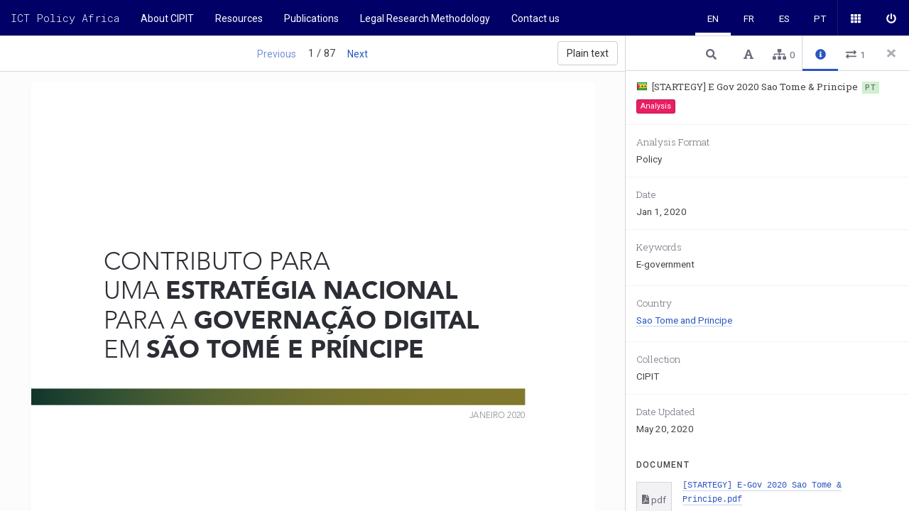

--- FILE ---
content_type: text/html; charset=utf-8
request_url: https://ictpolicyafrica.org/en/document/kmupcpfyzlm
body_size: 65669
content:
<!doctype html>
<html lang="en" data-reactroot=""><head><title data-react-helmet="true">[STARTEGY] E Gov 2020 Sao Tome &amp; Principe • Page 1 • ICT Policy Africa</title><meta data-react-helmet="true" name="description" content="Uwazi docs"/><link data-react-helmet="true" rel="canonical" href="/en/document/kmupcpfyzlm?page=1"/><meta name="viewport" content="width=device-width, initial-scale=1.0"/><link href="/vendor.b8742303196231ba227d.css" rel="stylesheet" type="text/css"/><link href="/main.3fd7b4085136c68bd751.css" rel="stylesheet" type="text/css"/><link href="/pdfjs-dist.ac4045da05ad672ce8a4.css" rel="stylesheet" type="text/css"/><style type="text/css">header {
  background: #010066;
}


.home h1 {
  font-size: 32px;
  padding-top: 80px;
  padding-bottom: 10px;
}

.home .hero-search {
    display: inline-block;
    width: 100%;
    max-width: 632px;
    font-size: 14px;
    margin-bottom: 60px;
}

.home .search-box {
    width: 100%;
    max-width: 100%;
}

.home .hero-search .input-group {
    display: flex;
    flex-direction: row-reverse;
    align-items: flex-start;
    -webkit-box-pack: start;
    justify-content: flex-start;
}

.home .hero-search .input-group div {
    width: 100%;
}

.home .hero-search button {
    width: 48px;
    height: 45px;
    color: #000;
}

.home .hero-search .input-group .fa-search {
    right: 15px;
}

.home.case-type-bullets {
    display: flex;
    align-items: flex-start;
    -webkit-box-pack: start;
    justify-content: flex-start;
    padding: 5px 0 30px;
}

.home-bullet {
    text-align: center;
    display: flex;
    flex: 1;
}

.home-bullet.small {
    text-align: left;
}

.home-bullet  a {
    display: flex;
    flex-direction: column;
    -webkit-box-align: center;
    align-items: center;
    margin: 0px auto;
    margin-bottom: 8px;
    border-width: 0px;
    border-style: initial;
    border-color: initial;
    border-image: initial;
    color: #2b56c1;
    text-decoration: none;
}

.home-bullet.small a {
    flex-direction: row;
    align-items: baseline;
    margin: 0px;
    margin-bottom: 4px;
}

.home-bullet  a .big-bullet {
    display: flex;
    -webkit-box-pack: center;
    justify-content: center;
    -webkit-box-align: center;
    align-items: center;
    text-align: center;
    font-weight: 600;
    font-size: 32px;
    min-width: 96px;
    height: 96px;
    line-height: 96px;
    color: rgb(255, 255, 255);
    border-radius: 50%;
    margin: 0px auto 16px;
    background: rgb(255, 204, 0);
}

.home-bullet.small  a .big-bullet {
    font-weight: 600;
    min-width: 32px;
    height: 32px;
    line-height: 32px;
    font-size: 16px;
    margin-bottom: 2px;
}

.home-bullet  a .big-bullet.blue {
    background: rgb(30, 28, 138);
}

.home-bullet  a span {
    color: rgb(43, 86, 193);
    font-size: 16px;
    border-bottom: 1px solid rgb(198, 211, 242);
}

.home-bullet.small  a span {
  margin-left: 15px;
}

.home-bullet  a:hover .big-bullet {
    box-shadow: rgb(198, 211, 242) 0px 0px 0px 5px;
}

.home-bullet  a:hover span {
    border-color: rgb(43, 86, 193);
}

.home.law-cases-chart > div {
    display: flex;
    -webkit-box-align: center;
    align-items: center;
    -webkit-box-pack: start;
    justify-content: flex-start;
    margin-bottom: 20px;
}

.home.law-cases-chart h3 {
  margin-top: 0;
  margin-bottom: 30px;
}

.home.law-cases-chart .BarChart {
    position: relative;
    width: 80%;
    flex: 0 0 80%;
}

.home.type-charts {
    padding: 45px 0;
}

.charts-two-col {
    display: flex;
    align-items: flex-start;
    -webkit-box-pack: start;
    justify-content: flex-start;
}

.charts-two-col > div {
  width: 100%;
  position: relative;
  display: flex;
}

.charts-two-col > div > div {
  flex: 1;
}

.charts-two-col > div > div:last-child {
  padding-left: 15px;
}

.charts-two-col h2 {
  border-bottom: none;
  margin-bottom: 5px;
  margin-top: 20px;
}

.page-viewer .markdown-viewer .home.last-updates,
.page-viewer .markdown-viewer .home.court-cases-chart {
    background-color: rgb(244, 247, 249);
    max-width: calc(100% + 30px);
    margin: 0 -15px;
    padding: 30px 15px;
}

.home.last-updates > *,
.home.court-cases-chart > * {
    max-width: 1000px;
    margin-left: auto;
    margin-right: auto;
}

.home.last-updates h2,
.home.court-cases-chart h2 {
    margin-top: 0;
}

.page-viewer .markdown-viewer .home.law-cases-chart {
    padding-top: 45px;
}

.home-partners {
  background: white;
  text-align: center;
}
</style><link rel="stylesheet" href="https://fonts.googleapis.com/css?family=Roboto+Mono:100,300,400,500,700|Roboto+Slab:100,300,400,700|Roboto:100,300,400,500,700,900"/><link rel="shortcut icon" href="/public/favicon.ico"/></head><body><div id="root"><div id="app" class="" data-reactroot=""><div class="alert-wrapper"></div><div class="content"><nav><h1><div><a href="/en/">ICT Policy Africa</a></div></h1></nav><header><button class="menu-button"><svg aria-hidden="true" data-prefix="fas" data-icon="bars" class="svg-inline--fa fa-bars fa-w-14 " role="img" xmlns="http://www.w3.org/2000/svg" viewBox="0 0 448 512"><path fill="currentColor" d="M16 132h416c8.837 0 16-7.163 16-16V76c0-8.837-7.163-16-16-16H16C7.163 60 0 67.163 0 76v40c0 8.837 7.163 16 16 16zm0 160h416c8.837 0 16-7.163 16-16v-40c0-8.837-7.163-16-16-16H16c-8.837 0-16 7.163-16 16v40c0 8.837 7.163 16 16 16zm0 160h416c8.837 0 16-7.163 16-16v-40c0-8.837-7.163-16-16-16H16c-8.837 0-16 7.163-16 16v40c0 8.837 7.163 16 16 16z"></path></svg></button><h1 class="logotype"><div><a href="/en/">ICT Policy Africa</a></div></h1><ul class="menuNav"><li class="menuItems"><ul class="menuNav-list"><li class="menuNav-item"><a class="btn menuNav-btn" href="/en/page/tt599ms931e"><span class="translation">About CIPIT</span></a></li><li class="menuNav-item"><a class="btn menuNav-btn" href="/en/library/"><span class="translation">Resources</span></a></li><li class="menuNav-item"><a class="btn menuNav-btn" href="/en/page/u05f5ku55yk"><span class="translation">Publications</span></a></li><li class="menuNav-item"><a class="btn menuNav-btn" href="/en/page/197dtf88h3n"><span class="translation">Legal Research Methodology</span></a></li><li class="menuNav-item"><a class="btn menuNav-btn" href="/en/page/2ig8ddfxoxm"><span class="translation">Contact us</span></a></li></ul></li><li class="menuActions"><ul class="menuNav-list"><li class="menuNav-item"><a class="menuNav-btn btn btn-default" href="/en/library/?q=(order:desc,sort:creationDate,treatAs:number)"><svg aria-hidden="true" data-prefix="fas" data-icon="th" class="svg-inline--fa fa-th fa-w-16 " role="img" xmlns="http://www.w3.org/2000/svg" viewBox="0 0 512 512"><path fill="currentColor" d="M149.333 56v80c0 13.255-10.745 24-24 24H24c-13.255 0-24-10.745-24-24V56c0-13.255 10.745-24 24-24h101.333c13.255 0 24 10.745 24 24zm181.334 240v-80c0-13.255-10.745-24-24-24H205.333c-13.255 0-24 10.745-24 24v80c0 13.255 10.745 24 24 24h101.333c13.256 0 24.001-10.745 24.001-24zm32-240v80c0 13.255 10.745 24 24 24H488c13.255 0 24-10.745 24-24V56c0-13.255-10.745-24-24-24H386.667c-13.255 0-24 10.745-24 24zm-32 80V56c0-13.255-10.745-24-24-24H205.333c-13.255 0-24 10.745-24 24v80c0 13.255 10.745 24 24 24h101.333c13.256 0 24.001-10.745 24.001-24zm-205.334 56H24c-13.255 0-24 10.745-24 24v80c0 13.255 10.745 24 24 24h101.333c13.255 0 24-10.745 24-24v-80c0-13.255-10.745-24-24-24zM0 376v80c0 13.255 10.745 24 24 24h101.333c13.255 0 24-10.745 24-24v-80c0-13.255-10.745-24-24-24H24c-13.255 0-24 10.745-24 24zm386.667-56H488c13.255 0 24-10.745 24-24v-80c0-13.255-10.745-24-24-24H386.667c-13.255 0-24 10.745-24 24v80c0 13.255 10.745 24 24 24zm0 160H488c13.255 0 24-10.745 24-24v-80c0-13.255-10.745-24-24-24H386.667c-13.255 0-24 10.745-24 24v80c0 13.255 10.745 24 24 24zM181.333 376v80c0 13.255 10.745 24 24 24h101.333c13.255 0 24-10.745 24-24v-80c0-13.255-10.745-24-24-24H205.333c-13.255 0-24 10.745-24 24z"></path></svg><span class="tab-link-tooltip"><span class="translation">Public documents</span></span></a></li><li class="menuNav-item"><a class="menuNav-btn btn btn-default" href="/en/login"><svg aria-hidden="true" data-prefix="fas" data-icon="power-off" class="svg-inline--fa fa-power-off fa-w-16 " role="img" xmlns="http://www.w3.org/2000/svg" viewBox="0 0 512 512"><path fill="currentColor" d="M400 54.1c63 45 104 118.6 104 201.9 0 136.8-110.8 247.7-247.5 248C120 504.3 8.2 393 8 256.4 7.9 173.1 48.9 99.3 111.8 54.2c11.7-8.3 28-4.8 35 7.7L162.6 90c5.9 10.5 3.1 23.8-6.6 31-41.5 30.8-68 79.6-68 134.9-.1 92.3 74.5 168.1 168 168.1 91.6 0 168.6-74.2 168-169.1-.3-51.8-24.7-101.8-68.1-134-9.7-7.2-12.4-20.5-6.5-30.9l15.8-28.1c7-12.4 23.2-16.1 34.8-7.8zM296 264V24c0-13.3-10.7-24-24-24h-32c-13.3 0-24 10.7-24 24v240c0 13.3 10.7 24 24 24h32c13.3 0 24-10.7 24-24z"></path></svg><span class="tab-link-tooltip"><span class="translation">Sign in</span></span></a></li></ul><ul class="menuNav-I18NMenu"><li class="menuNav-item is-active"><a class="menuNav-btn btn btn-default" href="/en/document/kmupcpfyzlm">en</a></li><li class="menuNav-item"><a class="menuNav-btn btn btn-default" href="/fr/document/kmupcpfyzlm">fr</a></li><li class="menuNav-item"><a class="menuNav-btn btn btn-default" href="/es/document/kmupcpfyzlm">es</a></li><li class="menuNav-item"><a class="menuNav-btn btn btn-default" href="/pt/document/kmupcpfyzlm">pt</a></li></ul></li></ul></header><div class="app-content container-fluid"><div class="row"><div class="content-header content-header-document"><div class="content-header-title"><div class="paginator"><a class="btn disabled" rel="nofollow" router="[object Object]" params="[object Object]" routes="[object Object],[object Object],[object Object],[object Object]" href="/en/document/kmupcpfyzlm?page=1"><span class="translation">Previous</span></a><span> 1 / 87 </span><a class="btn" router="[object Object]" params="[object Object]" routes="[object Object],[object Object],[object Object],[object Object]" href="/en/document/kmupcpfyzlm?page=2"><span class="translation">Next</span></a></div><a class="btn btn-default" router="[object Object]" params="[object Object]" routes="[object Object],[object Object],[object Object],[object Object]" href="/en/document/kmupcpfyzlm"><span class="translation">Normal view</span></a></div></div><main class="document-viewer"><div class="main-wrapper"><pre class="force-ltr">CONTRIBUTO PARA
UMA ESTRATÉGIA NACIONAL
PARA A GOVERNAÇÃO DIGITAL
EM SÃO TOMÉ E PRÍNCIPE
JANEIRO 2020

</pre><div><div class="_undefined document targetDocument force-ltr"><div><div class="relationship-steps is-fixed"><button class="btn btn-default"><svg aria-hidden="true" data-prefix="fas" data-icon="arrow-left" class="svg-inline--fa fa-arrow-left fa-w-14 " role="img" xmlns="http://www.w3.org/2000/svg" viewBox="0 0 448 512"><path fill="currentColor" d="M257.5 445.1l-22.2 22.2c-9.4 9.4-24.6 9.4-33.9 0L7 273c-9.4-9.4-9.4-24.6 0-33.9L201.4 44.7c9.4-9.4 24.6-9.4 33.9 0l22.2 22.2c9.5 9.5 9.3 25-.4 34.3L136.6 216H424c13.3 0 24 10.7 24 24v32c0 13.3-10.7 24-24 24H136.6l120.5 114.8c9.8 9.3 10 24.8.4 34.3z"></path></svg>Back</button><h2>Select target paragraph<small>3</small></h2></div><div class="ContextMenu ContextMenu-center"><button class="btn btn-default hidden"><svg aria-hidden="true" data-prefix="fas" data-icon="save" class="svg-inline--fa fa-save fa-w-14 " role="img" xmlns="http://www.w3.org/2000/svg" viewBox="0 0 448 512"><path fill="currentColor" d="M433.941 129.941l-83.882-83.882A48 48 0 0 0 316.118 32H48C21.49 32 0 53.49 0 80v352c0 26.51 21.49 48 48 48h352c26.51 0 48-21.49 48-48V163.882a48 48 0 0 0-14.059-33.941zM224 416c-35.346 0-64-28.654-64-64 0-35.346 28.654-64 64-64s64 28.654 64 64c0 35.346-28.654 64-64 64zm96-304.52V212c0 6.627-5.373 12-12 12H76c-6.627 0-12-5.373-12-12V108c0-6.627 5.373-12 12-12h228.52c3.183 0 6.235 1.264 8.485 3.515l3.48 3.48A11.996 11.996 0 0 1 320 111.48z"></path></svg><span class="ContextMenu-tooltip">Save</span></button></div></div><div class="pages"><div class="cs-loader"><div class="cs-loader-inner"><label> ●</label><label> ●</label><label> ●</label></div></div></div></div></div><footer><ul class="footer-nav"><li class="footer-nav_item"><div class="footer-tooltip"><p>Uwazi is developed by <img src="/public/huridocs-logo.svg" title="uwazi" alt="uwazi"/></p><p>in Kenya, Ecuador, Spain, Germany and USA.</p></div><a href="https://www.uwazi.io/" target="_blank" class="footer-logo"><img src="/public/logo.svg" title="uwazi" alt="uwazi"/></a></li><li class="footer-nav_separator"> </li><li class="footer-nav_item footer-collection_name"><span>ICT Policy Africa</span></li><li class="footer-nav_separator"> </li><li class="footer-nav_item"><a href="/en/"><span class="translation">Library</span></a></li><li class="footer-nav_item"><a href="/en/login"><span class="translation">Login</span></a></li></ul></footer></div></main><aside class="side-panel metadata-sidepanel is-active"><div class="sidepanel-header"><button class="closeSidepanel close-modal"><svg aria-hidden="true" data-prefix="fas" data-icon="times" class="svg-inline--fa fa-times fa-w-11 " role="img" xmlns="http://www.w3.org/2000/svg" viewBox="0 0 352 512"><path fill="currentColor" d="M242.72 256l100.07-100.07c12.28-12.28 12.28-32.19 0-44.48l-22.24-22.24c-12.28-12.28-32.19-12.28-44.48 0L176 189.28 75.93 89.21c-12.28-12.28-32.19-12.28-44.48 0L9.21 111.45c-12.28 12.28-12.28 32.19 0 44.48L109.28 256 9.21 356.07c-12.28 12.28-12.28 32.19 0 44.48l22.24 22.24c12.28 12.28 32.2 12.28 44.48 0L176 322.72l100.07 100.07c12.28 12.28 32.2 12.28 44.48 0l22.24-22.24c12.28-12.28 12.28-32.19 0-44.48L242.72 256z"></path></svg></button><div><ul class="nav nav-tabs"><span></span><span></span><span></span><li><div class="tab-link tab-link-active" style="font-weight:bold" tabindex="0" default=""><svg aria-hidden="true" data-prefix="fas" data-icon="info-circle" class="svg-inline--fa fa-info-circle fa-w-16 " role="img" xmlns="http://www.w3.org/2000/svg" viewBox="0 0 512 512"><path fill="currentColor" d="M256 8C119.043 8 8 119.083 8 256c0 136.997 111.043 248 248 248s248-111.003 248-248C504 119.083 392.957 8 256 8zm0 110c23.196 0 42 18.804 42 42s-18.804 42-42 42-42-18.804-42-42 18.804-42 42-42zm56 254c0 6.627-5.373 12-12 12h-88c-6.627 0-12-5.373-12-12v-24c0-6.627 5.373-12 12-12h12v-64h-12c-6.627 0-12-5.373-12-12v-24c0-6.627 5.373-12 12-12h64c6.627 0 12 5.373 12 12v100h12c6.627 0 12 5.373 12 12v24z"></path></svg><span class="tab-link-tooltip"><span class="translation">Info</span></span></div></li><li><div class="tab-link" tabindex="0"><svg aria-hidden="true" data-prefix="fas" data-icon="exchange-alt" class="svg-inline--fa fa-exchange-alt fa-w-16 " role="img" xmlns="http://www.w3.org/2000/svg" viewBox="0 0 512 512"><path fill="currentColor" d="M0 168v-16c0-13.255 10.745-24 24-24h360V80c0-21.367 25.899-32.042 40.971-16.971l80 80c9.372 9.373 9.372 24.569 0 33.941l-80 80C409.956 271.982 384 261.456 384 240v-48H24c-13.255 0-24-10.745-24-24zm488 152H128v-48c0-21.314-25.862-32.08-40.971-16.971l-80 80c-9.372 9.373-9.372 24.569 0 33.941l80 80C102.057 463.997 128 453.437 128 432v-48h360c13.255 0 24-10.745 24-24v-16c0-13.255-10.745-24-24-24z"></path></svg><span class="connectionsNumber">1</span><span class="tab-link-tooltip"><span class="translation">Connections</span></span></div></li></ul></div></div><div class="sidepanel-footer"><span></span></div><div class="sidepanel-body"><div><div class="tab-content" style="display:none"><div><form autoComplete="off"><div class="search-box"><div class="input-group"><div><svg aria-hidden="true" data-prefix="fas" data-icon="search" class="svg-inline--fa fa-search fa-w-16 " role="img" xmlns="http://www.w3.org/2000/svg" viewBox="0 0 512 512"><path fill="currentColor" d="M505 442.7L405.3 343c-4.5-4.5-10.6-7-17-7H372c27.6-35.3 44-79.7 44-128C416 93.1 322.9 0 208 0S0 93.1 0 208s93.1 208 208 208c48.3 0 92.7-16.4 128-44v16.3c0 6.4 2.5 12.5 7 17l99.7 99.7c9.4 9.4 24.6 9.4 33.9 0l28.3-28.3c9.4-9.4 9.4-24.6.1-34zM208 336c-70.7 0-128-57.2-128-128 0-70.7 57.2-128 128-128 70.7 0 128 57.2 128 128 0 70.7-57.2 128-128 128z"></path></svg><input type="text" placeholder="Search" class="form-control" autoComplete="off" name="searchText.searchTerm" value=""/><svg aria-hidden="true" data-prefix="fas" data-icon="times" class="svg-inline--fa fa-times fa-w-11 " role="img" xmlns="http://www.w3.org/2000/svg" viewBox="0 0 352 512"><path fill="currentColor" d="M242.72 256l100.07-100.07c12.28-12.28 12.28-32.19 0-44.48l-22.24-22.24c-12.28-12.28-32.19-12.28-44.48 0L176 189.28 75.93 89.21c-12.28-12.28-32.19-12.28-44.48 0L9.21 111.45c-12.28 12.28-12.28 32.19 0 44.48L109.28 256 9.21 356.07c-12.28 12.28-12.28 32.19 0 44.48l22.24 22.24c12.28 12.28 32.2 12.28 44.48 0L176 322.72l100.07 100.07c12.28 12.28 32.2 12.28 44.48 0l22.24-22.24c12.28-12.28 12.28-32.19 0-44.48L242.72 256z"></path></svg></div></div><div class="search-tips">Search tips</div></div></form><div class="blank-state"><svg aria-hidden="true" data-prefix="fas" data-icon="search" class="svg-inline--fa fa-search fa-w-16 " role="img" xmlns="http://www.w3.org/2000/svg" viewBox="0 0 512 512"><path fill="currentColor" d="M505 442.7L405.3 343c-4.5-4.5-10.6-7-17-7H372c27.6-35.3 44-79.7 44-128C416 93.1 322.9 0 208 0S0 93.1 0 208s93.1 208 208 208c48.3 0 92.7-16.4 128-44v16.3c0 6.4 2.5 12.5 7 17l99.7 99.7c9.4 9.4 24.6 9.4 33.9 0l28.3-28.3c9.4-9.4 9.4-24.6.1-34zM208 336c-70.7 0-128-57.2-128-128 0-70.7 57.2-128 128-128 70.7 0 128 57.2 128 128 0 70.7-57.2 128-128 128z"></path></svg><h4><span class="translation">Search text</span></h4><p><span class="translation">Type something in the search box to get some results.</span></p></div><ul class="snippet-list"></ul></div></div><div class="tab-content" style="display:none"><div class="blank-state"><svg aria-hidden="true" data-prefix="fas" data-icon="font" class="svg-inline--fa fa-font fa-w-14 " role="img" xmlns="http://www.w3.org/2000/svg" viewBox="0 0 448 512"><path fill="currentColor" d="M152 416h-24.013l26.586-80.782H292.8L319.386 416H296c-8.837 0-16 7.163-16 16v32c0 8.837 7.163 16 16 16h136c8.837 0 16-7.163 16-16v-32c0-8.837-7.163-16-16-16h-26.739L275.495 42.746A16 16 0 0 0 260.382 32h-72.766a16 16 0 0 0-15.113 10.746L42.739 416H16c-8.837 0-16 7.163-16 16v32c0 8.837 7.163 16 16 16h136c8.837 0 16-7.163 16-16v-32c0-8.837-7.163-16-16-16zm64.353-271.778c4.348-15.216 6.61-28.156 7.586-34.644.839 6.521 2.939 19.476 7.727 34.706l41.335 124.006h-98.619l41.971-124.068z"></path></svg><h4><span class="translation">No Table of Content</span></h4><p><span class="translation">Table of Content allows users to navigate easier throught the document.</span></p></div></div><div class="tab-content tab-content-visible"><div><div class="view"><div class="item-info"><div><span class="item-icon item-icon-center"><img alt="São Tomé and Príncipe flag" src="/flag-images/flags-iso/shiny/16/ST.png"/></span><h1 class="item-name">[STARTEGY] E Gov 2020 Sao Tome &amp; Principe<span class="item-type__documentLanguage"><span>pt</span></span></h1></div><span class="btn-color btn-color-2"><span class="translation">Analysis</span></span></div><dl class="metadata-type-select "><dt><span class="translation">Analysis Format</span></dt><dd class="">Policy</dd></dl><dl class="metadata-type-date "><dt><span class="translation">Date</span></dt><dd class="">Jan 1, 2020</dd></dl><dl class="metadata-type-multiselect "><dt><span class="translation">Keywords</span></dt><dd class=""><ul class="multiline"><li>E-government</li></ul></dd></dl><dl class="metadata-type-relationship "><dt><span class="translation">Country</span></dt><dd class=""><ul class="multiline"><li><a href="/en/entity/z2naqvaznl">Sao Tome and Principe</a></li></ul></dd></dl><dl class="metadata-type-select "><dt><span class="translation">Collection</span></dt><dd class="">CIPIT</dd></dl><dl class="metadata-type-date "><dt><span class="translation">Date Updated</span></dt><dd class="">May 20, 2020</dd></dl></div><div><div><h2><span class="translation">Document</span></h2><div class="attachments-list"><div class="attachment"><a class="attachment-link" href="/api/documents/download?_id=5eb2ec05663081001bdbc84a"><div class="attachment-thumbnail"><span><svg aria-hidden="true" data-prefix="fas" data-icon="file-pdf" class="svg-inline--fa fa-file-pdf fa-w-12 " role="img" xmlns="http://www.w3.org/2000/svg" viewBox="0 0 384 512"><path fill="currentColor" d="M181.9 256.1c-5-16-4.9-46.9-2-46.9 8.4 0 7.6 36.9 2 46.9zm-1.7 47.2c-7.7 20.2-17.3 43.3-28.4 62.7 18.3-7 39-17.2 62.9-21.9-12.7-9.6-24.9-23.4-34.5-40.8zM86.1 428.1c0 .8 13.2-5.4 34.9-40.2-6.7 6.3-29.1 24.5-34.9 40.2zM248 160h136v328c0 13.3-10.7 24-24 24H24c-13.3 0-24-10.7-24-24V24C0 10.7 10.7 0 24 0h200v136c0 13.2 10.8 24 24 24zm-8 171.8c-20-12.2-33.3-29-42.7-53.8 4.5-18.5 11.6-46.6 6.2-64.2-4.7-29.4-42.4-26.5-47.8-6.8-5 18.3-.4 44.1 8.1 77-11.6 27.6-28.7 64.6-40.8 85.8-.1 0-.1.1-.2.1-27.1 13.9-73.6 44.5-54.5 68 5.6 6.9 16 10 21.5 10 17.9 0 35.7-18 61.1-61.8 25.8-8.5 54.1-19.1 79-23.2 21.7 11.8 47.1 19.5 64 19.5 29.2 0 31.2-32 19.7-43.4-13.9-13.6-54.3-9.7-73.6-7.2zM377 105L279 7c-4.5-4.5-10.6-7-17-7h-6v128h128v-6.1c0-6.3-2.5-12.4-7-16.9zm-74.1 255.3c4.1-2.7-2.5-11.9-42.8-9 37.1 15.8 42.8 9 42.8 9z"></path></svg> pdf</span></div><span class="attachment-name"><span>[STARTEGY] E-Gov 2020 Sao Tome &amp; Principe.pdf</span><span class="attachment-size">2.33 MB</span></span></a><div></div></div></div></div><h2><span class="translation">Attachments</span></h2><div class="attachments-list"></div></div></div></div><div class="tab-content" style="display:none"><div class="blank-state"><svg aria-hidden="true" data-prefix="fas" data-icon="sitemap" class="svg-inline--fa fa-sitemap fa-w-20 " role="img" xmlns="http://www.w3.org/2000/svg" viewBox="0 0 640 512"><path fill="currentColor" d="M128 352H32c-17.67 0-32 14.33-32 32v96c0 17.67 14.33 32 32 32h96c17.67 0 32-14.33 32-32v-96c0-17.67-14.33-32-32-32zm-24-80h192v48h48v-48h192v48h48v-57.59c0-21.17-17.23-38.41-38.41-38.41H344v-64h40c17.67 0 32-14.33 32-32V32c0-17.67-14.33-32-32-32H256c-17.67 0-32 14.33-32 32v96c0 17.67 14.33 32 32 32h40v64H94.41C73.23 224 56 241.23 56 262.41V320h48v-48zm264 80h-96c-17.67 0-32 14.33-32 32v96c0 17.67 14.33 32 32 32h96c17.67 0 32-14.33 32-32v-96c0-17.67-14.33-32-32-32zm240 0h-96c-17.67 0-32 14.33-32 32v96c0 17.67 14.33 32 32 32h96c17.67 0 32-14.33 32-32v-96c0-17.67-14.33-32-32-32z"></path></svg><h4><span class="translation">No References</span></h4><p><span class="translation">References are pieces of text from this document related to other documents or entities.</span></p></div></div><div class="tab-content" style="display:none"><div><div class="nested-selector"><ul class="multiselect is-active"><li><div class="multiselectItem"><input type="checkbox" class="form-control multiselectItem-input" id="group5d417db4a0c67b001b921d20"/><label for="group5d417db4a0c67b001b921d20" class="multiselectItem-label"><span class="multiselectItem-icon"><svg aria-hidden="true" data-prefix="far" data-icon="square" class="svg-inline--fa fa-square fa-w-14 checkbox-empty" role="img" xmlns="http://www.w3.org/2000/svg" viewBox="0 0 448 512"><path fill="currentColor" d="M400 32H48C21.5 32 0 53.5 0 80v352c0 26.5 21.5 48 48 48h352c26.5 0 48-21.5 48-48V80c0-26.5-21.5-48-48-48zm-6 400H54c-3.3 0-6-2.7-6-6V86c0-3.3 2.7-6 6-6h340c3.3 0 6 2.7 6 6v340c0 3.3-2.7 6-6 6z"></path></svg><svg aria-hidden="true" data-prefix="fas" data-icon="check" class="svg-inline--fa fa-check fa-w-16 checkbox-checked" role="img" xmlns="http://www.w3.org/2000/svg" viewBox="0 0 512 512"><path fill="currentColor" d="M173.898 439.404l-166.4-166.4c-9.997-9.997-9.997-26.206 0-36.204l36.203-36.204c9.997-9.998 26.207-9.998 36.204 0L192 312.69 432.095 72.596c9.997-9.997 26.207-9.997 36.204 0l36.203 36.204c9.997 9.997 9.997 26.206 0 36.204l-294.4 294.401c-9.998 9.997-26.207 9.997-36.204-.001z"></path></svg></span><span class="multiselectItem-name"><b><span class="translation">Jurisdiction</span></b></span></label><span class="multiselectItem-results"><span>1</span><span class="multiselectItem-action"><svg aria-hidden="true" data-prefix="fas" data-icon="caret-up" class="svg-inline--fa fa-caret-up fa-w-10 " role="img" xmlns="http://www.w3.org/2000/svg" viewBox="0 0 320 512"><path fill="currentColor" d="M288.662 352H31.338c-17.818 0-26.741-21.543-14.142-34.142l128.662-128.662c7.81-7.81 20.474-7.81 28.284 0l128.662 128.662c12.6 12.599 3.676 34.142-14.142 34.142z"></path></svg></span></span></div><ul class="multiselectChild is-active"><li class="multiselectItem" title="Country"><input type="checkbox" class="multiselectItem-input" id="5d417db4a0c67b001b921d205d4bd58ca0c67b001b921fa2"/><label class="multiselectItem-label" for="5d417db4a0c67b001b921d205d4bd58ca0c67b001b921fa2"><span class="multiselectItem-icon"><svg aria-hidden="true" data-prefix="far" data-icon="square" class="svg-inline--fa fa-square fa-w-14 checkbox-empty" role="img" xmlns="http://www.w3.org/2000/svg" viewBox="0 0 448 512"><path fill="currentColor" d="M400 32H48C21.5 32 0 53.5 0 80v352c0 26.5 21.5 48 48 48h352c26.5 0 48-21.5 48-48V80c0-26.5-21.5-48-48-48zm-6 400H54c-3.3 0-6-2.7-6-6V86c0-3.3 2.7-6 6-6h340c3.3 0 6 2.7 6 6v340c0 3.3-2.7 6-6 6z"></path></svg><svg aria-hidden="true" data-prefix="fas" data-icon="check" class="svg-inline--fa fa-check fa-w-16 checkbox-checked" role="img" xmlns="http://www.w3.org/2000/svg" viewBox="0 0 512 512"><path fill="currentColor" d="M173.898 439.404l-166.4-166.4c-9.997-9.997-9.997-26.206 0-36.204l36.203-36.204c9.997-9.998 26.207-9.998 36.204 0L192 312.69 432.095 72.596c9.997-9.997 26.207-9.997 36.204 0l36.203 36.204c9.997 9.997 9.997 26.206 0 36.204l-294.4 294.401c-9.998 9.997-26.207 9.997-36.204-.001z"></path></svg></span><span class="multiselectItem-name"><span class="translation">Country</span></span></label><span class="multiselectItem-results">1</span></li></ul></li></ul></div></div></div></div></div></aside><aside class="side-panel undefined create-reference is-hidden"><div class="sidepanel-header"><h1>Create <!-- -->Reference</h1><button class="closeSidepanel close-modal"><svg aria-hidden="true" data-prefix="fas" data-icon="times" class="svg-inline--fa fa-times fa-w-11 " role="img" xmlns="http://www.w3.org/2000/svg" viewBox="0 0 352 512"><path fill="currentColor" d="M242.72 256l100.07-100.07c12.28-12.28 12.28-32.19 0-44.48l-22.24-22.24c-12.28-12.28-32.19-12.28-44.48 0L176 189.28 75.93 89.21c-12.28-12.28-32.19-12.28-44.48 0L9.21 111.45c-12.28 12.28-12.28 32.19 0 44.48L109.28 256 9.21 356.07c-12.28 12.28-12.28 32.19 0 44.48l22.24 22.24c12.28 12.28 32.2 12.28 44.48 0L176 322.72l100.07 100.07c12.28 12.28 32.2 12.28 44.48 0l22.24-22.24c12.28-12.28 12.28-32.19 0-44.48L242.72 256z"></path></svg></button><ul class="connections-list"><li><svg aria-hidden="true" data-prefix="far" data-icon="square" class="svg-inline--fa fa-square fa-w-14 " role="img" xmlns="http://www.w3.org/2000/svg" viewBox="0 0 448 512"><path fill="currentColor" d="M400 32H48C21.5 32 0 53.5 0 80v352c0 26.5 21.5 48 48 48h352c26.5 0 48-21.5 48-48V80c0-26.5-21.5-48-48-48zm-6 400H54c-3.3 0-6-2.7-6-6V86c0-3.3 2.7-6 6-6h340c3.3 0 6 2.7 6 6v340c0 3.3-2.7 6-6 6z"></path></svg>About</li><li><svg aria-hidden="true" data-prefix="far" data-icon="square" class="svg-inline--fa fa-square fa-w-14 " role="img" xmlns="http://www.w3.org/2000/svg" viewBox="0 0 448 512"><path fill="currentColor" d="M400 32H48C21.5 32 0 53.5 0 80v352c0 26.5 21.5 48 48 48h352c26.5 0 48-21.5 48-48V80c0-26.5-21.5-48-48-48zm-6 400H54c-3.3 0-6-2.7-6-6V86c0-3.3 2.7-6 6-6h340c3.3 0 6 2.7 6 6v340c0 3.3-2.7 6-6 6z"></path></svg>Jurisdiction</li><li><svg aria-hidden="true" data-prefix="far" data-icon="square" class="svg-inline--fa fa-square fa-w-14 " role="img" xmlns="http://www.w3.org/2000/svg" viewBox="0 0 448 512"><path fill="currentColor" d="M400 32H48C21.5 32 0 53.5 0 80v352c0 26.5 21.5 48 48 48h352c26.5 0 48-21.5 48-48V80c0-26.5-21.5-48-48-48zm-6 400H54c-3.3 0-6-2.7-6-6V86c0-3.3 2.7-6 6-6h340c3.3 0 6 2.7 6 6v340c0 3.3-2.7 6-6 6z"></path></svg>Reference</li><li><svg aria-hidden="true" data-prefix="far" data-icon="square" class="svg-inline--fa fa-square fa-w-14 " role="img" xmlns="http://www.w3.org/2000/svg" viewBox="0 0 448 512"><path fill="currentColor" d="M400 32H48C21.5 32 0 53.5 0 80v352c0 26.5 21.5 48 48 48h352c26.5 0 48-21.5 48-48V80c0-26.5-21.5-48-48-48zm-6 400H54c-3.3 0-6-2.7-6-6V86c0-3.3 2.7-6 6-6h340c3.3 0 6 2.7 6 6v340c0 3.3-2.7 6-6 6z"></path></svg>Amendment</li></ul><div class="search-form"><div class="input-group"><input type="text" class="form-control" placeholder="Search" value=""/><svg aria-hidden="true" data-prefix="fas" data-icon="search" class="svg-inline--fa fa-search fa-w-16 " role="img" xmlns="http://www.w3.org/2000/svg" viewBox="0 0 512 512"><path fill="currentColor" d="M505 442.7L405.3 343c-4.5-4.5-10.6-7-17-7H372c27.6-35.3 44-79.7 44-128C416 93.1 322.9 0 208 0S0 93.1 0 208s93.1 208 208 208c48.3 0 92.7-16.4 128-44v16.3c0 6.4 2.5 12.5 7 17l99.7 99.7c9.4 9.4 24.6 9.4 33.9 0l28.3-28.3c9.4-9.4 9.4-24.6.1-34zM208 336c-70.7 0-128-57.2-128-128 0-70.7 57.2-128 128-128 70.7 0 128 57.2 128 128 0 70.7-57.2 128-128 128z"></path></svg><div class="search-tips">Search tips</div></div></div></div><div class="sidepanel-footer"><button class="btn btn-primary"><svg aria-hidden="true" data-prefix="fas" data-icon="times" class="svg-inline--fa fa-times fa-w-11 " role="img" xmlns="http://www.w3.org/2000/svg" viewBox="0 0 352 512"><path fill="currentColor" d="M242.72 256l100.07-100.07c12.28-12.28 12.28-32.19 0-44.48l-22.24-22.24c-12.28-12.28-32.19-12.28-44.48 0L176 189.28 75.93 89.21c-12.28-12.28-32.19-12.28-44.48 0L9.21 111.45c-12.28 12.28-12.28 32.19 0 44.48L109.28 256 9.21 356.07c-12.28 12.28-12.28 32.19 0 44.48l22.24 22.24c12.28 12.28 32.2 12.28 44.48 0L176 322.72l100.07 100.07c12.28 12.28 32.2 12.28 44.48 0l22.24-22.24c12.28-12.28 12.28-32.19 0-44.48L242.72 256z"></path></svg></button><button class="btn btn-success" disabled=""><svg aria-hidden="true" data-prefix="fas" data-icon="save" class="svg-inline--fa fa-save fa-w-14 " role="img" xmlns="http://www.w3.org/2000/svg" viewBox="0 0 448 512"><path fill="currentColor" d="M433.941 129.941l-83.882-83.882A48 48 0 0 0 316.118 32H48C21.49 32 0 53.49 0 80v352c0 26.51 21.49 48 48 48h352c26.51 0 48-21.49 48-48V163.882a48 48 0 0 0-14.059-33.941zM224 416c-35.346 0-64-28.654-64-64 0-35.346 28.654-64 64-64s64 28.654 64 64c0 35.346-28.654 64-64 64zm96-304.52V212c0 6.627-5.373 12-12 12H76c-6.627 0-12-5.373-12-12V108c0-6.627 5.373-12 12-12h228.52c3.183 0 6.235 1.264 8.485 3.515l3.48 3.48A11.996 11.996 0 0 1 320 111.48z"></path></svg></button></div><div class="sidepanel-body"><div><div class="item-group"></div></div></div></aside><div class="ContextMenu ContextMenu-bottom"><div class=""></div></div><div class="ContextMenu ContextMenu-center"></div></div></div></div></div></div><script>window.__reduxData__ = {"documentViewer":{"doc":{"_id":"5eb2ec05663081001bdbc84a","title":"[STARTEGY] E Gov 2020 Sao Tome & Principe","user":"58ad7d240d44252fee4e6212","creationDate":1588784133667,"published":true,"language":"en","sharedId":"kmupcpfyzlm","toc":[],"attachments":[],"__v":0,"uploaded":true,"file":{"originalname":"[STARTEGY] E-Gov 2020 Sao Tome & Principe.pdf","mimetype":"application\u002Fpdf","filename":"1588784135541qxzw0vs17rd.pdf","size":2446484,"language":"por","timestamp":1588784173638},"totalPages":87,"processed":true,"icon":{"_id":"STP","type":"Flags","label":"São Tomé and Príncipe"},"metadata":{"country":["z2naqvaznl"],"collection":"7zno33eivek","is_this_the_official_copy_":null,"status_of_law":null,"type_of_law":null,"research_category":null,"adoption_date":null,"keywords":["eg6fk19n1x"],"date_of_most_recent_amendment":null,"related_law":[],"related_cases":[],"related_analysis":[],"date_updated":1589932800,"analysis_format":"4l6amnu6sh9","date":1577836800,"related_case_law":[]},"template":"5d418934a0c67b001b921d53","pdfInfo":{"1":{"chars":97},"2":{"chars":3655},"3":{"chars":6346},"4":{"chars":9848},"5":{"chars":12478},"6":{"chars":13859},"7":{"chars":16726},"8":{"chars":19787},"9":{"chars":23195},"10":{"chars":26919},"11":{"chars":30548},"12":{"chars":34357},"13":{"chars":37514},"14":{"chars":41311},"15":{"chars":44965},"16":{"chars":48199},"17":{"chars":49560},"18":{"chars":51543},"19":{"chars":53682},"20":{"chars":55802},"21":{"chars":58819},"22":{"chars":62197},"23":{"chars":64412},"24":{"chars":67270},"25":{"chars":69825},"26":{"chars":71926},"27":{"chars":74734},"28":{"chars":78126},"29":{"chars":80142},"30":{"chars":83346},"31":{"chars":86380},"32":{"chars":89836},"33":{"chars":92568},"34":{"chars":95610},"35":{"chars":97772},"36":{"chars":101165},"37":{"chars":103114},"38":{"chars":107001},"39":{"chars":110503},"40":{"chars":113037},"41":{"chars":116457},"42":{"chars":119490},"43":{"chars":121779},"44":{"chars":123941},"45":{"chars":126321},"46":{"chars":127918},"47":{"chars":131020},"48":{"chars":134735},"49":{"chars":137593},"50":{"chars":140953},"51":{"chars":143827},"52":{"chars":147275},"53":{"chars":150296},"54":{"chars":153466},"55":{"chars":156111},"56":{"chars":158735},"57":{"chars":162166},"58":{"chars":165277},"59":{"chars":168701},"60":{"chars":172198},"61":{"chars":175424},"62":{"chars":178520},"63":{"chars":182118},"64":{"chars":185377},"65":{"chars":188842},"66":{"chars":192223},"67":{"chars":195265},"68":{"chars":198599},"69":{"chars":201819},"70":{"chars":204643},"71":{"chars":207671},"72":{"chars":210522},"73":{"chars":213562},"74":{"chars":215987},"75":{"chars":219129},"76":{"chars":222053},"77":{"chars":224875},"78":{"chars":226104},"79":{"chars":228148},"80":{"chars":230265},"81":{"chars":231744},"82":{"chars":232448},"83":{"chars":234138},"84":{"chars":235331},"85":{"chars":237456},"86":{"chars":239141},"87":{"chars":240863}},"relationships":[{"template":"5d417db4a0c67b001b921d20","entityData":{"_id":"5d5d0792d3584b001b7417b8","metadata":{"level":"0bvee7o8o9oj","region":"eqbbp8ecugf","type_of_legal_system":"xkmmwwoufn","country_geolocation_geolocation":{"lat":0.19313557343793344,"lon":6.642164469482416}},"template":"5d4bd58ca0c67b001b921fa2","title":"Sao Tome and Principe","creationDate":1566377874950,"published":true,"sharedId":"z2naqvaznl"},"_id":"5ec4ffdf9d4409001b778db4","entity":"z2naqvaznl","hub":"5ec4ffdf9d4409001b778db0","__v":0},{"template":null,"entityData":{"_id":"5eb2ec05663081001bdbc84a","title":"[STARTEGY] E Gov 2020 Sao Tome & Principe","creationDate":1588784133667,"published":true,"sharedId":"kmupcpfyzlm","uploaded":true,"file":{"originalname":"[STARTEGY] E-Gov 2020 Sao Tome & Principe.pdf","mimetype":"application\u002Fpdf","filename":"1588784135541qxzw0vs17rd.pdf","size":2446484,"language":"por","timestamp":1588784173638},"processed":true,"metadata":{"country":["z2naqvaznl"],"collection":"7zno33eivek","is_this_the_official_copy_":null,"status_of_law":null,"type_of_law":null,"research_category":null,"adoption_date":null,"keywords":["eg6fk19n1x"],"date_of_most_recent_amendment":null,"related_law":[],"related_cases":[],"related_analysis":[],"date_updated":1589932800,"analysis_format":"4l6amnu6sh9","date":1577836800,"related_case_law":[]},"template":"5d418934a0c67b001b921d53"},"_id":"5ec4ffdf9d4409001b778db3","entity":"kmupcpfyzlm","hub":"5ec4ffdf9d4409001b778db0","__v":0}]},"references":[{"template":"5d417db4a0c67b001b921d20","entityData":{"_id":"5d5d0792d3584b001b7417b8","metadata":{"level":"0bvee7o8o9oj","region":"eqbbp8ecugf","type_of_legal_system":"xkmmwwoufn","country_geolocation_geolocation":{"lat":0.19313557343793344,"lon":6.642164469482416}},"template":"5d4bd58ca0c67b001b921fa2","title":"Sao Tome and Principe","creationDate":1566377874950,"published":true,"sharedId":"z2naqvaznl"},"_id":"5ec4ffdf9d4409001b778db4","entity":"z2naqvaznl","hub":"5ec4ffdf9d4409001b778db0","__v":0},{"template":null,"entityData":{"_id":"5eb2ec05663081001bdbc84a","title":"[STARTEGY] E Gov 2020 Sao Tome & Principe","creationDate":1588784133667,"published":true,"sharedId":"kmupcpfyzlm","uploaded":true,"file":{"originalname":"[STARTEGY] E-Gov 2020 Sao Tome & Principe.pdf","mimetype":"application\u002Fpdf","filename":"1588784135541qxzw0vs17rd.pdf","size":2446484,"language":"por","timestamp":1588784173638},"processed":true,"metadata":{"country":["z2naqvaznl"],"collection":"7zno33eivek","is_this_the_official_copy_":null,"status_of_law":null,"type_of_law":null,"research_category":null,"adoption_date":null,"keywords":["eg6fk19n1x"],"date_of_most_recent_amendment":null,"related_law":[],"related_cases":[],"related_analysis":[],"date_updated":1589932800,"analysis_format":"4l6amnu6sh9","date":1577836800,"related_case_law":[]},"template":"5d418934a0c67b001b921d53"},"_id":"5ec4ffdf9d4409001b778db3","entity":"kmupcpfyzlm","hub":"5ec4ffdf9d4409001b778db0","__v":0}],"relationTypes":[{"_id":"5d417d53a0c67b001b921d1d","name":"About","properties":[],"__v":0},{"_id":"5d417db4a0c67b001b921d20","name":"Jurisdiction","properties":[],"__v":0},{"_id":"5d417dcda0c67b001b921d23","name":"Reference","properties":[],"__v":0},{"_id":"5d417dd9a0c67b001b921d26","name":"Amendment","properties":[],"__v":0}],"rawText":"CONTRIBUTO PARA\nUMA ESTRATÉGIA NACIONAL\nPARA A GOVERNAÇÃO DIGITAL\nEM SÃO TOMÉ E PRÍNCIPE\nJANEIRO 2020\n\n"},"relationships":{"list":{"entityId":"kmupcpfyzlm","entity":{"_id":"5eb2ec05663081001bdbc84a","title":"[STARTEGY] E Gov 2020 Sao Tome & Principe","user":"58ad7d240d44252fee4e6212","creationDate":1588784133667,"published":true,"language":"en","sharedId":"kmupcpfyzlm","toc":[],"attachments":[],"__v":0,"uploaded":true,"file":{"originalname":"[STARTEGY] E-Gov 2020 Sao Tome & Principe.pdf","mimetype":"application\u002Fpdf","filename":"1588784135541qxzw0vs17rd.pdf","size":2446484,"language":"por","timestamp":1588784173638},"totalPages":87,"processed":true,"icon":{"_id":"STP","type":"Flags","label":"São Tomé and Príncipe"},"metadata":{"country":["z2naqvaznl"],"collection":"7zno33eivek","is_this_the_official_copy_":null,"status_of_law":null,"type_of_law":null,"research_category":null,"adoption_date":null,"keywords":["eg6fk19n1x"],"date_of_most_recent_amendment":null,"related_law":[],"related_cases":[],"related_analysis":[],"date_updated":1589932800,"analysis_format":"4l6amnu6sh9","date":1577836800,"related_case_law":[]},"template":"5d418934a0c67b001b921d53","pdfInfo":{"1":{"chars":97},"2":{"chars":3655},"3":{"chars":6346},"4":{"chars":9848},"5":{"chars":12478},"6":{"chars":13859},"7":{"chars":16726},"8":{"chars":19787},"9":{"chars":23195},"10":{"chars":26919},"11":{"chars":30548},"12":{"chars":34357},"13":{"chars":37514},"14":{"chars":41311},"15":{"chars":44965},"16":{"chars":48199},"17":{"chars":49560},"18":{"chars":51543},"19":{"chars":53682},"20":{"chars":55802},"21":{"chars":58819},"22":{"chars":62197},"23":{"chars":64412},"24":{"chars":67270},"25":{"chars":69825},"26":{"chars":71926},"27":{"chars":74734},"28":{"chars":78126},"29":{"chars":80142},"30":{"chars":83346},"31":{"chars":86380},"32":{"chars":89836},"33":{"chars":92568},"34":{"chars":95610},"35":{"chars":97772},"36":{"chars":101165},"37":{"chars":103114},"38":{"chars":107001},"39":{"chars":110503},"40":{"chars":113037},"41":{"chars":116457},"42":{"chars":119490},"43":{"chars":121779},"44":{"chars":123941},"45":{"chars":126321},"46":{"chars":127918},"47":{"chars":131020},"48":{"chars":134735},"49":{"chars":137593},"50":{"chars":140953},"51":{"chars":143827},"52":{"chars":147275},"53":{"chars":150296},"54":{"chars":153466},"55":{"chars":156111},"56":{"chars":158735},"57":{"chars":162166},"58":{"chars":165277},"59":{"chars":168701},"60":{"chars":172198},"61":{"chars":175424},"62":{"chars":178520},"63":{"chars":182118},"64":{"chars":185377},"65":{"chars":188842},"66":{"chars":192223},"67":{"chars":195265},"68":{"chars":198599},"69":{"chars":201819},"70":{"chars":204643},"71":{"chars":207671},"72":{"chars":210522},"73":{"chars":213562},"74":{"chars":215987},"75":{"chars":219129},"76":{"chars":222053},"77":{"chars":224875},"78":{"chars":226104},"79":{"chars":228148},"80":{"chars":230265},"81":{"chars":231744},"82":{"chars":232448},"83":{"chars":234138},"84":{"chars":235331},"85":{"chars":237456},"86":{"chars":239141},"87":{"chars":240863}},"relationships":[{"template":"5d417db4a0c67b001b921d20","entityData":{"_id":"5d5d0792d3584b001b7417b8","metadata":{"level":"0bvee7o8o9oj","region":"eqbbp8ecugf","type_of_legal_system":"xkmmwwoufn","country_geolocation_geolocation":{"lat":0.19313557343793344,"lon":6.642164469482416}},"template":"5d4bd58ca0c67b001b921fa2","title":"Sao Tome and Principe","creationDate":1566377874950,"published":true,"sharedId":"z2naqvaznl"},"_id":"5ec4ffdf9d4409001b778db4","entity":"z2naqvaznl","hub":"5ec4ffdf9d4409001b778db0","__v":0},{"template":null,"entityData":{"_id":"5eb2ec05663081001bdbc84a","title":"[STARTEGY] E Gov 2020 Sao Tome & Principe","creationDate":1588784133667,"published":true,"sharedId":"kmupcpfyzlm","uploaded":true,"file":{"originalname":"[STARTEGY] E-Gov 2020 Sao Tome & Principe.pdf","mimetype":"application\u002Fpdf","filename":"1588784135541qxzw0vs17rd.pdf","size":2446484,"language":"por","timestamp":1588784173638},"processed":true,"metadata":{"country":["z2naqvaznl"],"collection":"7zno33eivek","is_this_the_official_copy_":null,"status_of_law":null,"type_of_law":null,"research_category":null,"adoption_date":null,"keywords":["eg6fk19n1x"],"date_of_most_recent_amendment":null,"related_law":[],"related_cases":[],"related_analysis":[],"date_updated":1589932800,"analysis_format":"4l6amnu6sh9","date":1577836800,"related_case_law":[]},"template":"5d418934a0c67b001b921d53"},"_id":"5ec4ffdf9d4409001b778db3","entity":"kmupcpfyzlm","hub":"5ec4ffdf9d4409001b778db0","__v":0}]},"connectionsGroups":[{"key":"5d417db4a0c67b001b921d20","context":"5d417db4a0c67b001b921d20","connectionLabel":"Jurisdiction","templates":[{"_id":"5d4bd58ca0c67b001b921fa2","label":"Country","count":1}]}],"searchResults":{"rows":[{"template":"5d4bd58ca0c67b001b921fa2","relationships":[{"template":"5d417db4a0c67b001b921d20","hub":"5d7a1feca85d19001b038849","__v":0,"_id":"5d7a1feca85d19001b038850","entity":"z2naqvaznl"},{"template":"5d417dd9a0c67b001b921d26","hub":"5d7a1feca85d19001b03884a","__v":0,"_id":"5d7a1feca85d19001b03884d","entity":"z2naqvaznl"},{"template":"5d417db4a0c67b001b921d20","hub":"5da1704f14308e001bdac981","__v":0,"_id":"5da1704f14308e001bdac988","entity":"z2naqvaznl"},{"template":"5d417dd9a0c67b001b921d26","hub":"5da1704f14308e001bdac982","__v":0,"_id":"5da1704f14308e001bdac985","entity":"z2naqvaznl"},{"template":"5d417db4a0c67b001b921d20","hub":"5da176c014308e001bdac9b2","__v":0,"_id":"5da176c014308e001bdac9b9","entity":"z2naqvaznl"},{"template":"5d417dd9a0c67b001b921d26","hub":"5da176c014308e001bdac9b3","__v":0,"_id":"5da176c014308e001bdac9ba","entity":"z2naqvaznl"},{"template":"5d417dd9a0c67b001b921d26","hub":"5da1774d14308e001bdac9be","__v":0,"_id":"5da1774d14308e001bdac9c4","entity":"z2naqvaznl"},{"template":"5d417db4a0c67b001b921d20","hub":"5da1774d14308e001bdac9bd","__v":0,"_id":"5da1774d14308e001bdac9c3","entity":"z2naqvaznl"},{"template":"5d417db4a0c67b001b921d20","hub":"5dc16ad1e331af001bd51731","__v":0,"_id":"5dc16ad1e331af001bd51737","entity":"z2naqvaznl"},{"template":"5d417db4a0c67b001b921d20","hub":"5e312ca119eb56001ba07f08","__v":0,"_id":"5e312ca119eb56001ba07f0f","entity":"z2naqvaznl"}],"metadata":{"type_of_legal_system":"xkmmwwoufn","level":"0bvee7o8o9oj","country_geolocation_geolocation":{"lon":6.642164469482416,"lat":0.19313557343793344},"region":"eqbbp8ecugf"},"attachments":[],"toc":[],"language":"en","published":true,"sharedId":"z2naqvaznl","title":"Sao Tome and Principe","creationDate":1566377874950,"_explanation":{"value":1,"description":"sum of:","details":[{"value":1,"description":"ConstantScore(#published:T #ConstantScore(sharedId.raw:z2naqvaznl) #language:en), product of:","details":[{"value":1,"description":"boost","details":[]},{"value":1,"description":"queryNorm","details":[]}]},{"value":0,"description":"match on required clause, product of:","details":[{"value":0,"description":"# clause","details":[]},{"value":1,"description":"#*:* -_type:__*, product of:","details":[{"value":1,"description":"boost","details":[]},{"value":1,"description":"queryNorm","details":[]}]}]}]},"snippets":{"count":0,"metadata":[],"fullText":[]},"_id":"5d5d0792d3584b001b7417b8","connections":[{"template":"5d417db4a0c67b001b921d20","entityData":{"_id":"5d5d0792d3584b001b7417b8","metadata":{"level":"0bvee7o8o9oj","region":"eqbbp8ecugf","type_of_legal_system":"xkmmwwoufn","country_geolocation_geolocation":{"lat":0.19313557343793344,"lon":6.642164469482416}},"template":"5d4bd58ca0c67b001b921fa2","title":"Sao Tome and Principe","creationDate":1566377874950,"published":true,"sharedId":"z2naqvaznl"},"_id":"5ec4ffdf9d4409001b778db4","entity":"z2naqvaznl","hub":"5ec4ffdf9d4409001b778db0","__v":0}]},{"_id":"5eb2ec05663081001bdbc84a","title":"[STARTEGY] E Gov 2020 Sao Tome & Principe","user":"58ad7d240d44252fee4e6212","creationDate":1588784133667,"published":true,"language":"en","sharedId":"kmupcpfyzlm","toc":[],"attachments":[],"__v":0,"uploaded":true,"file":{"originalname":"[STARTEGY] E-Gov 2020 Sao Tome & Principe.pdf","mimetype":"application\u002Fpdf","filename":"1588784135541qxzw0vs17rd.pdf","size":2446484,"language":"por","timestamp":1588784173638},"totalPages":87,"processed":true,"icon":{"_id":"STP","type":"Flags","label":"São Tomé and Príncipe"},"metadata":{"country":["z2naqvaznl"],"collection":"7zno33eivek","is_this_the_official_copy_":null,"status_of_law":null,"type_of_law":null,"research_category":null,"adoption_date":null,"keywords":["eg6fk19n1x"],"date_of_most_recent_amendment":null,"related_law":[],"related_cases":[],"related_analysis":[],"date_updated":1589932800,"analysis_format":"4l6amnu6sh9","date":1577836800,"related_case_law":[]},"template":"5d418934a0c67b001b921d53","pdfInfo":{"1":{"chars":97},"2":{"chars":3655},"3":{"chars":6346},"4":{"chars":9848},"5":{"chars":12478},"6":{"chars":13859},"7":{"chars":16726},"8":{"chars":19787},"9":{"chars":23195},"10":{"chars":26919},"11":{"chars":30548},"12":{"chars":34357},"13":{"chars":37514},"14":{"chars":41311},"15":{"chars":44965},"16":{"chars":48199},"17":{"chars":49560},"18":{"chars":51543},"19":{"chars":53682},"20":{"chars":55802},"21":{"chars":58819},"22":{"chars":62197},"23":{"chars":64412},"24":{"chars":67270},"25":{"chars":69825},"26":{"chars":71926},"27":{"chars":74734},"28":{"chars":78126},"29":{"chars":80142},"30":{"chars":83346},"31":{"chars":86380},"32":{"chars":89836},"33":{"chars":92568},"34":{"chars":95610},"35":{"chars":97772},"36":{"chars":101165},"37":{"chars":103114},"38":{"chars":107001},"39":{"chars":110503},"40":{"chars":113037},"41":{"chars":116457},"42":{"chars":119490},"43":{"chars":121779},"44":{"chars":123941},"45":{"chars":126321},"46":{"chars":127918},"47":{"chars":131020},"48":{"chars":134735},"49":{"chars":137593},"50":{"chars":140953},"51":{"chars":143827},"52":{"chars":147275},"53":{"chars":150296},"54":{"chars":153466},"55":{"chars":156111},"56":{"chars":158735},"57":{"chars":162166},"58":{"chars":165277},"59":{"chars":168701},"60":{"chars":172198},"61":{"chars":175424},"62":{"chars":178520},"63":{"chars":182118},"64":{"chars":185377},"65":{"chars":188842},"66":{"chars":192223},"67":{"chars":195265},"68":{"chars":198599},"69":{"chars":201819},"70":{"chars":204643},"71":{"chars":207671},"72":{"chars":210522},"73":{"chars":213562},"74":{"chars":215987},"75":{"chars":219129},"76":{"chars":222053},"77":{"chars":224875},"78":{"chars":226104},"79":{"chars":228148},"80":{"chars":230265},"81":{"chars":231744},"82":{"chars":232448},"83":{"chars":234138},"84":{"chars":235331},"85":{"chars":237456},"86":{"chars":239141},"87":{"chars":240863}},"connections":[{"template":null,"entityData":{"_id":"5eb2ec05663081001bdbc84a","title":"[STARTEGY] E Gov 2020 Sao Tome & Principe","creationDate":1588784133667,"published":true,"sharedId":"kmupcpfyzlm","uploaded":true,"file":{"originalname":"[STARTEGY] E-Gov 2020 Sao Tome & Principe.pdf","mimetype":"application\u002Fpdf","filename":"1588784135541qxzw0vs17rd.pdf","size":2446484,"language":"por","timestamp":1588784173638},"processed":true,"metadata":{"country":["z2naqvaznl"],"collection":"7zno33eivek","is_this_the_official_copy_":null,"status_of_law":null,"type_of_law":null,"research_category":null,"adoption_date":null,"keywords":["eg6fk19n1x"],"date_of_most_recent_amendment":null,"related_law":[],"related_cases":[],"related_analysis":[],"date_updated":1589932800,"analysis_format":"4l6amnu6sh9","date":1577836800,"related_case_law":[]},"template":"5d418934a0c67b001b921d53"},"_id":"5ec4ffdf9d4409001b778db3","entity":"kmupcpfyzlm","hub":"5ec4ffdf9d4409001b778db0","__v":0}]}],"totalRows":1,"aggregations":{"all":{"doc_count":6587,"_types":{"doc_count_error_upper_bound":0,"sum_other_doc_count":0,"buckets":[{"key":"missing","doc_count":3536,"filtered":{"doc_count":0}},{"key":"5d413e9ca0c67b001b921cb6","doc_count":2414,"filtered":{"doc_count":904}},{"key":"5d418706a0c67b001b921d3a","doc_count":309,"filtered":{"doc_count":148}},{"key":"5d418934a0c67b001b921d53","doc_count":208,"filtered":{"doc_count":77}},{"key":"5d4bd58ca0c67b001b921fa2","doc_count":120,"filtered":{"doc_count":60}}]}}},"totalHubs":1,"requestedHubs":10},"sort":{"sort":"creationDate","order":"desc","treatAs":"number"},"filters":{},"view":"graph"}},"relationTypes":[{"_id":"5d417d53a0c67b001b921d1d","name":"About","properties":[],"__v":0},{"_id":"5d417db4a0c67b001b921d20","name":"Jurisdiction","properties":[],"__v":0},{"_id":"5d417dcda0c67b001b921d23","name":"Reference","properties":[],"__v":0},{"_id":"5d417dd9a0c67b001b921d26","name":"Amendment","properties":[],"__v":0}],"locale":"en","user":{},"settings":{"collection":{"_id":"58ad7d240d44252fee4e6213","site_name":"ICT Policy Africa","filters":[{"_id":"5d67841dd3584b001b744912","id":"5d413e9ca0c67b001b921cb6","name":"Law"},{"_id":"5d67841dd3584b001b744911","id":"5d418934a0c67b001b921d53","name":"Analysis"},{"_id":"5d67841dd3584b001b744910","id":"5d418706a0c67b001b921d3a","name":"Case Law"},{"_id":"5d67841dd3584b001b74490f","id":"5d4bd58ca0c67b001b921fa2","name":"Country"}],"links":[{"_id":"5d4432eaa0c67b001b921e48","url":"\u002Fpage\u002Ftt599ms931e","title":"About CIPIT"},{"_id":"5d4432eaa0c67b001b921e47","title":"Resources","url":"\u002Flibrary\u002F"},{"_id":"5d4432eaa0c67b001b921e45","url":"\u002Fpage\u002Fu05f5ku55yk","title":"Publications"},{"_id":"5d4432eaa0c67b001b921e44","url":"\u002Fpage\u002F197dtf88h3n","title":"Legal Research Methodology"},{"_id":"5d4432eaa0c67b001b921e43","url":"\u002Fpage\u002F2ig8ddfxoxm","title":"Contact us"}],"languages":[{"_id":"58ad7d240d44252fee4e6214","key":"en","label":"English","default":true},{"_id":"5d6cd9f2d3584b001b745067","label":"French","key":"fr"},{"_id":"5e905c8151621e001b4d507b","label":"Spanish","key":"es"},{"_id":"5eb968567c7814001bc4b4fd","label":"Portuguese","key":"pt"}],"__v":0,"private":false,"dateFormat":"YYYY-MM-DD","home_page":"","mailerConfig":"","analyticsTrackingId":"","customCSS":"header {\n  background: #010066;\n}\n\n\n.home h1 {\n  font-size: 32px;\n  padding-top: 80px;\n  padding-bottom: 10px;\n}\n\n.home .hero-search {\n    display: inline-block;\n    width: 100%;\n    max-width: 632px;\n    font-size: 14px;\n    margin-bottom: 60px;\n}\n\n.home .search-box {\n    width: 100%;\n    max-width: 100%;\n}\n\n.home .hero-search .input-group {\n    display: flex;\n    flex-direction: row-reverse;\n    align-items: flex-start;\n    -webkit-box-pack: start;\n    justify-content: flex-start;\n}\n\n.home .hero-search .input-group div {\n    width: 100%;\n}\n\n.home .hero-search button {\n    width: 48px;\n    height: 45px;\n    color: #000;\n}\n\n.home .hero-search .input-group .fa-search {\n    right: 15px;\n}\n\n.home.case-type-bullets {\n    display: flex;\n    align-items: flex-start;\n    -webkit-box-pack: start;\n    justify-content: flex-start;\n    padding: 5px 0 30px;\n}\n\n.home-bullet {\n    text-align: center;\n    display: flex;\n    flex: 1;\n}\n\n.home-bullet.small {\n    text-align: left;\n}\n\n.home-bullet  a {\n    display: flex;\n    flex-direction: column;\n    -webkit-box-align: center;\n    align-items: center;\n    margin: 0px auto;\n    margin-bottom: 8px;\n    border-width: 0px;\n    border-style: initial;\n    border-color: initial;\n    border-image: initial;\n    color: #2b56c1;\n    text-decoration: none;\n}\n\n.home-bullet.small a {\n    flex-direction: row;\n    align-items: baseline;\n    margin: 0px;\n    margin-bottom: 4px;\n}\n\n.home-bullet  a .big-bullet {\n    display: flex;\n    -webkit-box-pack: center;\n    justify-content: center;\n    -webkit-box-align: center;\n    align-items: center;\n    text-align: center;\n    font-weight: 600;\n    font-size: 32px;\n    min-width: 96px;\n    height: 96px;\n    line-height: 96px;\n    color: rgb(255, 255, 255);\n    border-radius: 50%;\n    margin: 0px auto 16px;\n    background: rgb(255, 204, 0);\n}\n\n.home-bullet.small  a .big-bullet {\n    font-weight: 600;\n    min-width: 32px;\n    height: 32px;\n    line-height: 32px;\n    font-size: 16px;\n    margin-bottom: 2px;\n}\n\n.home-bullet  a .big-bullet.blue {\n    background: rgb(30, 28, 138);\n}\n\n.home-bullet  a span {\n    color: rgb(43, 86, 193);\n    font-size: 16px;\n    border-bottom: 1px solid rgb(198, 211, 242);\n}\n\n.home-bullet.small  a span {\n  margin-left: 15px;\n}\n\n.home-bullet  a:hover .big-bullet {\n    box-shadow: rgb(198, 211, 242) 0px 0px 0px 5px;\n}\n\n.home-bullet  a:hover span {\n    border-color: rgb(43, 86, 193);\n}\n\n.home.law-cases-chart \u003E div {\n    display: flex;\n    -webkit-box-align: center;\n    align-items: center;\n    -webkit-box-pack: start;\n    justify-content: flex-start;\n    margin-bottom: 20px;\n}\n\n.home.law-cases-chart h3 {\n  margin-top: 0;\n  margin-bottom: 30px;\n}\n\n.home.law-cases-chart .BarChart {\n    position: relative;\n    width: 80%;\n    flex: 0 0 80%;\n}\n\n.home.type-charts {\n    padding: 45px 0;\n}\n\n.charts-two-col {\n    display: flex;\n    align-items: flex-start;\n    -webkit-box-pack: start;\n    justify-content: flex-start;\n}\n\n.charts-two-col \u003E div {\n  width: 100%;\n  position: relative;\n  display: flex;\n}\n\n.charts-two-col \u003E div \u003E div {\n  flex: 1;\n}\n\n.charts-two-col \u003E div \u003E div:last-child {\n  padding-left: 15px;\n}\n\n.charts-two-col h2 {\n  border-bottom: none;\n  margin-bottom: 5px;\n  margin-top: 20px;\n}\n\n.page-viewer .markdown-viewer .home.last-updates,\n.page-viewer .markdown-viewer .home.court-cases-chart {\n    background-color: rgb(244, 247, 249);\n    max-width: calc(100% + 30px);\n    margin: 0 -15px;\n    padding: 30px 15px;\n}\n\n.home.last-updates \u003E *,\n.home.court-cases-chart \u003E * {\n    max-width: 1000px;\n    margin-left: auto;\n    margin-right: auto;\n}\n\n.home.last-updates h2,\n.home.court-cases-chart h2 {\n    margin-top: 0;\n}\n\n.page-viewer .markdown-viewer .home.law-cases-chart {\n    padding-top: 45px;\n}\n\n.home-partners {\n  background: white;\n  text-align: center;\n}\n"}},"translations":[{"_id":"58ad7d240d44252fee4e6217","locale":"en","contexts":[{"_id":"59df2fe5bcead9281a4a3c3a","id":"Menu","label":"Menu","type":"Uwazi UI","values":{"About CIPIT":"About CIPIT","Resources":"Resources","Publications":"Publications","Legal Research Methodology":"Legal Research Methodology","Contact us":"Contact us"}},{"_id":"5d4be64fa0c67b001b921fd2","type":"Dictionary","label":"Case Outcome","id":"5d4be64fa0c67b001b921fcf","values":{"Procedural":"Procedural","Admissible":"Admissible","Inadmissible":"Inadmissible","Dismissed":"Dismissed","Affirmed Lower Court":"Affirmed Lower Court","Reversed Lower Court":"Reversed Lower Court","Affirmed in Part\u002FReversed in Part":"Affirmed in Part\u002FReversed in Part","Disposition":"Disposition","Acquittal":"Acquittal","Judgment in Favor of Defendant":"Judgment in Favor of Defendant","Access to Information Granted":"Access to Information Granted","Access to Information Denied":"Access to Information Denied","Amnesty":"Amnesty","Blocking or Filtering Information":"Blocking or Filtering Information","Closure\u002Fsuspension of media outlet":"Closure\u002Fsuspension of media outlet","Monetary Damages\u002FFines":"Monetary Damages\u002FFines","Official Court Documents Unavailable":"Official Court Documents Unavailable","Law or Action Upheld":"Law or Action Upheld","Law or Action Overturned or Deemed Unconstitutional":"Law or Action Overturned or Deemed Unconstitutional","Temporary Release":"Temporary Release","Administrative Measures\u002FAdministrative Sanctions to protect FoE":"Administrative Measures\u002FAdministrative Sanctions to protect FoE","Administrative Measures\u002FAdministrative Sanctions that restrict FoE":"Administrative Measures\u002FAdministrative Sanctions that restrict FoE","Provisional Measures \u002F Precautionary Measures for those who exercise FoE":"Provisional Measures \u002F Precautionary Measures for those who exercise FoE","Provisional or Precautionary Measures against those who exercise FoE":"Provisional or Precautionary Measures against those who exercise FoE","Advisory Opinion\u002FPreliminary Ruling":"Advisory Opinion\u002FPreliminary Ruling","Rectification or Reformation order\u002FOrder to publish a correction":"Rectification or Reformation order\u002FOrder to publish a correction","Order to publish a reply":"Order to publish a reply","Order to update":"Order to update","Injunction or Order Denied":"Injunction or Order Denied","Injunction or Order Granted":"Injunction or Order Granted","Imprisonment":"Imprisonment","Ban\u002FCensorship":"Ban\u002FCensorship","Reparations made by individual or entity who exercised FoE":"Reparations made by individual or entity who exercised FoE","Reparations for individual or entity sued for exercising FoE":"Reparations for individual or entity sued for exercising FoE","Declaratory Relief":"Declaratory Relief","Criminal Sanctions":"Criminal Sanctions","Suspension of conviction issued against individual exercising FoE":"Suspension of conviction issued against individual exercising FoE","Other":"Other","Case Outcome":"Case Outcome","Case Adjourned":"Case Adjourned"}},{"_id":"5d415dbaa0c67b001b921d16","type":"Dictionary","label":"Analysis format","id":"5d415dbaa0c67b001b921d10","values":{"Report":"Report","Statement":"Statement","Policy":"Policy","Directive":"Directive","Resolution":"Resolution","Analysis format":"Analysis format","Newspaper Article":"Newspaper Article","Blogpost":"Blogpost","Social Media Post":"Social Media Post"}},{"_id":"5d417dcda0c67b001b921d24","type":"Connection","label":"Reference","id":"5d417dcda0c67b001b921d23","values":{"Reference":"Reference"}},{"_id":"5d417db4a0c67b001b921d21","id":"5d417db4a0c67b001b921d20","label":"Jurisdiction","type":"Connection","values":{"Jurisdiction":"Jurisdiction"}},{"_id":"5d417dd9a0c67b001b921d27","id":"5d417dd9a0c67b001b921d26","label":"Amendment","type":"Connection","values":{"Amendment":"Amendment"}},{"_id":"5d417d53a0c67b001b921d1e","id":"5d417d53a0c67b001b921d1d","label":"About","type":"Connection","values":{"About":"About"}},{"_id":"58ad7d240d44252fee4e6235","type":"Uwazi UI","label":"System","id":"System","values":{"Account":"Account","Add connection":"Add connection","Add dictionary":"Add dictionary","Add document type":"Add document type","Add file":"Add file","Add link":"Add link","Add page":"Add page","Add thesaurus":"Add thesaurus","Add to all languages":"Add to all languages","Add user":"Add user","Add":"Add","Add\u002Fdelete users and assign roles":"Add\u002Fdelete users and assign roles","Add\u002Fedit translations":"Add\u002Fedit translations","Admin":"Admin","Advanced settings":"Advanced settings","Apply properties to documents\u002Fentities":"Apply properties to documents\u002Fentities","Attachments":"Attachments","Cancel":"Cancel","Change password":"Change password","Close session":"Close session","Collection settings":"Collection settings","Collection":"Collection","Configure filters":"Configure filters","Confirm delete document type message":"Are you sure you want to delete this document type?","Confirm delete document type title":"Connection type","Confirm delete multiple items":"Are you sure you want to delete all the selected items?","Confirm new password":"Confirm new password","Confirm":"Confirm","Connection type":"Connection type","Connections":"Connections","Create a table of contents":"Create a table of contents","Create connections and references":"Create connections and references","Create dictionaries":"Create dictionaries","Create document and entity types":"Create document and entity types","Create group":"Create group","Custom page":"Custom page","Date added":"Date added","Date format":"Date format","Downloads":"Downloads","Duplicated name":"Duplicated name","Separator":"Separator","Order":"Order","Delete documents and entities":"Delete documents and entities","Delete":"Delete","Dictionaries":"Dictionaries","Discard changes":"Discard changes","Document types":"Document types","Document and entity types":"Document and entity types","Documents":"Documents","Edit":"Edit","Editor":"Editor","Email address":"Email address","Email updated":"Email updated","Email":"Email","Entities":"Entities","Filename label":"filename","Filters":"Filters","Filters configuration":"Filters","Filters AND operator":"AND","Filters OR operator":"OR","Flag":"Flag","Forgot Password?":"Forgot Password?","Google Analytics ID":"Google Analytics ID","hubs":"hubs","Icon":"Icon","Info":"Info","Label date \"From\"":"Form: ","Label date \"to\"":"To: ","Landing page":"Landing page","Language":"Language","Least recently":"Least recently","Library":"Library","Login button":"Login","Login failed":"Login failed","Login":"Login","Logout":"Logout","Mailer configuration":"Mailer configuration","Manage site settings and configuration":"Manage site settings and configuration","Maximum":"Maximum","Menu":"Menu","Metadata":"Metadata","Minimum":"Minimum","My Files":"My Files","Name connections":"Name connections","Name":"Name","New entity":"New entity","New password":"New password","No common filters":"No common filters","No Connections":"No Connections","No Connections description":"Connections are the direct relationships between this document and other documents and entities.","No Label":"No Label","No References":"No References","No References description":"References are pieces of text from this document related to other documents or entities.","No Relationships":"No Relationships","No Relationships description":"Relationships are bonds between entities.","No type":"No type","No Table of Content":"No Table of Content","No Table of Content description":"Table of Content allows users to navigate easier throught the document.","No text match":"No text match","No text match description":"You can type something different in the search box to get some results.","No property":"Item does not have this property","No value":"No value","No":"No","Other":"Other","Pages":"Pages","Password updated":"Password updated","Password":"Password","Publish":"Publish","Recently":"Recently","References":"References","Relationships":"Relationships","Relationship types":"Relationship types","RelationType saved":"RelationType saved","Relevance":"Relevance","Reset":"Reset","Role":"Role","Save":"Save","Search":"Search","Search connections":"Search connections","Search item":"Search item","Search related entities or documents":"Search related entities or documents","Search text":"Search text","Select list":"Select list","Send recovery email":"Send recovery email","Settings updated":"Settings updated","Settings":"Settings","Show more":"Show more","Size":"Size","Sort by":"Sort by","Table of Content":"Table of Content","Thesauri":"Thesauri","Thesaurus saved":"Thesaurus saved","This action will unselect all the entities.":"This action will unselect all the entities.","Title":"Title","Translate":"Translate","Translations saved":"Translations saved","Translations":"Translations","Type":"Type","Update":"Update","Upload documents and create entities":"Upload documents and create entities","Uploading":"Uploading","Uploads":"Uploads","User":"User","Username":"Username","Users":"Users","View in library":"View in library","View":"View","connections":"connections","documents":"documents","in":"in","of":"of","selected":"selected","sorted by":"sorted by","x less":" less","x more":" more","Private instance":"Private instance","check as private instance":"Check to make this instance private (only logged users access the data)","Add language":"Add language","Delete language":"Delete language","Invalid form":"An entry is required or has an invalid value. Please correct and try again.","Relationship":"Relationship","Search text description":"Type something in the search box to get some results.","Text":"Text","Public documents":"Public documents","Private documents":"Private documents","Account settings":"Account settings","Sign in":"Sign in","Map view":"Map view","List view":"List view","Customisation":"Customisation","Custom CSS":"Custom CSS","Search Tips: wildcard":"Use an * for wildcard search. Ie: \"juris*\" will match words  such as jurisdiction, jurisdictional, jurists, jurisprudence, etc.","Search Tips: one char wildcard":"? for one character wildcard. Ie: \"198?\" will match 1980 to 1989 and also 198a, 198b, etc.","Search Tips: exact term":"Exact term match by enclosing your search string with quotes. Ie. \"Costa Rica\" will toss different results compared to Costa Rica without quotes.","Search Tips: proximity":"~ for proximity searches. Ie: \"the status\"~5 will find anything having \"the\" and\"status\" within a distance of 5 words, such as \"the procedural status\", \"the specific legal status\".","Search Tips: boolean":"AND, OR and NOT for boolean searches. Ie. \"status AND women NOT Nicaragua\" will match anything containing both the words status and women, and necessarily not containing the word Nicaragua.","Add template":"Add template","Back":"Back","Templates":"Templates"}},{"_id":"59df2fe5bcead9281a4a3c3c","label":"Filters","id":"Filters","type":"Uwazi UI","values":{}},{"_id":"5d39a69fa0c67b001b921bdc","id":"5d39a69fa0c67b001b921bda","label":"Countries","type":"Dictionary","values":{"Countries":"Countries","Algeria":"Algeria","Angola":"Angola","Benin":"Benin","Botswana":"Botswana","Burkina Faso":"Burkina Faso","Burundi":"Burundi","Cameroon":"Cameroon","Cape Verde":"Cape Verde","The Central African Republic":"The Central African Republic","Chad":"Chad","Comoros":"Comoros","The Democratic Republic of the Congo":"The Democratic Republic of the Congo","Republic of the Congo":"Republic of the Congo","Cote d'Ivoire (Ivory Coast)":"Cote d'Ivoire (Ivory Coast)","Djibouti":"Djibouti","Egypt":"Egypt","Equatorial Guinea":"Equatorial Guinea","Eritrea":"Eritrea","Ethiopia":"Ethiopia","Gabon":"Gabon","The Gambia":"The Gambia","Ghana":"Ghana","Guinea-Bissau":"Guinea-Bissau","Kenya":"Kenya","Lesotho":"Lesotho","Liberia":"Liberia","Libya":"Libya","Madagascar":"Madagascar","Malawi":"Malawi","Mali":"Mali","Mauritania":"Mauritania","Mauritius":"Mauritius","Morocco":"Morocco","Mozambique":"Mozambique","Namibia":"Namibia","Niger":"Niger","Nigeria":"Nigeria","Rwanda":"Rwanda","Sao Tome and Principe":"Sao Tome and Principe","Senegal":"Senegal","Seychelles":"Seychelles","Sierra Leone":"Sierra Leone","Somalia":"Somalia","South Africa":"South Africa","Sudan (North)":"Sudan (North)","South Sudan (Rep.)":"South Sudan (Rep.)","Swaziland":"Swaziland","Tanzania":"Tanzania","Togo":"Togo","Tunisia":"Tunisia","Uganda":"Uganda","Zambia":"Zambia","Zimbabwe":"Zimbabwe"}},{"_id":"5d39acb8a0c67b001b921c65","type":"Dictionary","label":"Keywords","id":"5d39acb8a0c67b001b921c49","values":{"Access to information":"Access to information","Advertising":"Advertising","Anti-terrorism":"Anti-terrorism","Audiovisual":"Audiovisual","Blasphemy":"Blasphemy","Budget":"Budget","Bulk messaging":"Bulk messaging","Confidentiality":"Confidentiality","Consumer protection":"Consumer protection","Contract":"Contract","Cybercrime":"Cybercrime","Data privacy":"Data privacy","Data protection":"Data protection","Digital identity":"Digital identity","Domain name":"Domain name","E-government":"E-government","E-transaction":"E-transaction","Election":"Election","Electronic communications":"Electronic communications","Electronic media":"Electronic media","Encryption":"Encryption","Environment":"Environment","False news":"False news","Freedom of expression":"Freedom of expression","Hate speech":"Hate speech","Identity":"Identity","Keywords":"Keywords","Information security":"Information security","Intellectual property":"Intellectual property","ISP":"ISP","Mobile registration":"Mobile registration","National security":"National security","Official documents":"Official documents","Phone jamming":"Phone jamming","Postal services":"Postal services","Press":"Press","Privacy":"Privacy","Private network regulation":"Private network regulation","Protest":"Protest","Spam":"Spam","Statistics":"Statistics","Surveillance":"Surveillance","Telecommunication":"Telecommunication","Trademark":"Trademark","Voice Over Internet Protocol (VoIP)":"Voice Over Internet Protocol (VoIP)","Website blocking":"Website blocking","Right to anonymity":"Right to anonymity","Right to be Forgotten\u002FDe-Indexed":"Right to be Forgotten\u002FDe-Indexed","Ride hailing":"Ride hailing","State of emergency":"State of emergency","Protection of Scheduled Castes and Scheduled Tribes":"Protection of Scheduled Castes and Scheduled Tribes","Representation of Children":"Representation of Children","Morality":"Morality","Obscenity":"Obscenity","Criminal Procedure Code":"Criminal Procedure Code","Content moderation":"Content moderation","Internet shutdown":"Internet shutdown","Online forum":"Online forum","Search Engine":"Search Engine","Pornography":"Pornography","Non-consensual sharing of intimate images":"Non-consensual sharing of intimate images","Fintech":"Fintech","Gambling":"Gambling","Tort":"Tort","Impersonation":"Impersonation","Bullying":"Bullying","Harassment":"Harassment","Gender":"Gender","LGBTQ":"LGBTQ"}},{"_id":"5d413e9ca0c67b001b921cb9","type":"Entity","label":"Law","id":"5d413e9ca0c67b001b921cb6","values":{"Law":"Law","Type of Law":"Type of Law","Keywords":"Keywords","Institution Established by this Law":"Institution Established by this Law","Status of Law":"Status of Law","Is this the Official Copy?":"Is this the Official Copy?","Adoption Date":"Adoption Date","Institution that Established this Law":"Institution that Established this Law","Country":"Country","Research Category":"Research Category","Date of Most Recent Amendment":"Date of Most Recent Amendment","Notes":"Notes","Source and URL":"Source and URL","Collection":"Collection","Related Case Law":"Related Case Law","Related Analysis":"Related Analysis","Related Law":"Related Law","Date Updated":"Date Updated"}},{"_id":"5d414667a0c67b001b921cd0","id":"5d414667a0c67b001b921cbb","label":"Type of law","type":"Dictionary","values":{"Amendment":"Amendment","Bilateral treaty":"Bilateral treaty","Civil code":"Civil code","Constitution":"Constitution","Criminal code":"Criminal code","Decree":"Decree","Executive order":"Executive order","Legislation":"Legislation","Regulation":"Regulation","Directive":"Directive","Bylaw":"Bylaw","Procedural code":"Procedural code","Type of law":"Type of law","Resolution":"Resolution"}},{"_id":"5d41580aa0c67b001b921cec","id":"5d41580aa0c67b001b921ce6","label":"Regions","type":"Dictionary","values":{"Northern Africa":"Northern Africa","Eastern Africa":"Eastern Africa","Central Africa":"Central Africa","Western Africa":"Western Africa","Southern Africa":"Southern Africa","Regions":"Regions"}},{"_id":"5d415be2a0c67b001b921cf8","type":"Dictionary","label":"Status of Law","id":"5d415be2a0c67b001b921cf3","values":{"Draft":"Draft","Final":"Final","Status of Law":"Status of Law"}},{"_id":"5d415c1fa0c67b001b921d03","id":"5d415c1ea0c67b001b921cfe","label":"Case Status","type":"Dictionary","values":{"Decision Pending":"Decision Pending","Closed":"Closed","On Appeal":"On Appeal","In Progress":"In Progress","Case Status":"Case Status"}},{"_id":"5d415d68a0c67b001b921d0c","id":"5d415d68a0c67b001b921d09","label":"Is this the Official Copy?","type":"Dictionary","values":{"Yes":"Yes","No":"No","Is this the Official Copy?":"Is this the Official Copy?"}},{"_id":"5d418706a0c67b001b921d3e","id":"5d418706a0c67b001b921d3a","label":"Case Law","type":"Entity","values":{"Case Law":"Case Law","Case Status":"Case Status","Keywords":"Keywords","Case Number":"Case Number","Decision date":"Decision date","Case Summary":"Case Summary","Case Significance":"Case Significance","Case Outcome":"Case Outcome","Country":"Country","Judicial Body":"Judicial Body","Court Name":"Court Name","Collection":"Collection","Notes":"Notes","Source and URL":"Source and URL","Relevant Laws":"Relevant Laws","Related Articles":"Related Articles","Related Analysis":"Related Analysis","Date Updated":"Date Updated"}},{"_id":"5d418934a0c67b001b921d57","id":"5d418934a0c67b001b921d53","label":"Analysis","type":"Entity","values":{"Analysis":"Analysis","Analysis Format":"Analysis Format","Date":"Date","Keywords":"Keywords","Author":"Author","Description":"Description","Country":"Country","Collection":"Collection","Notes":"Notes","Source and URL":"Source and URL","Related Law":"Related Law","Related Case Law":"Related Case Law","Date Updated":"Date Updated"}},{"_id":"5d42adb0a0c67b001b921d66","id":"5d42adb0a0c67b001b921d65","label":"Country","type":"Dictionary","values":{"Country":"Country","Northern Africa":"Northern Africa","Eastern Africa":"Eastern Africa","Central Africa":"Central Africa","Western Africa":"Western Africa","Algeria":"Algeria","Egypt":"Egypt","Libya":"Libya","Morocco":"Morocco","Sudan":"Sudan","Tunisia":"Tunisia","Burundi":"Burundi","Comoros":"Comoros","Djibouti":"Djibouti","Eritrea":"Eritrea","Ethiopia":"Ethiopia","Kenya":"Kenya","Madagascar":"Madagascar","Malawi":"Malawi","Mauritius":"Mauritius","Mozambique":"Mozambique","Rwanda":"Rwanda","Seychelles":"Seychelles","Somalia":"Somalia","South Sudan":"South Sudan","Tanzania":"Tanzania","Uganda":"Uganda","Angola":"Angola","Cameroon":"Cameroon","Central African Republic":"Central African Republic","Chad":"Chad","Democratic Republic of Congo":"Democratic Republic of Congo","Republic of the Congo":"Republic of the Congo","Equatorial Guinea":"Equatorial Guinea","Gabon":"Gabon","Sao Tome and Principe":"Sao Tome and Principe","Benin":"Benin","Burkina Faso":"Burkina Faso","Cape Verde":"Cape Verde","Ivory Coast":"Ivory Coast","Ghana":"Ghana","Guinea":"Guinea","Guinea Bissau":"Guinea Bissau","Liberia":"Liberia","Mali":"Mali","Mauritania":"Mauritania","Niger":"Niger","Nigeria":"Nigeria","Senegal":"Senegal","Sierra Leone":"Sierra Leone","Togo":"Togo","Southern Africa":"Southern Africa","Botswana":"Botswana","Swaziland":"Swaziland","Lesotho":"Lesotho","Namibia":"Namibia","South Africa":"South Africa","Zambia":"Zambia","Zimbabwe":"Zimbabwe"}},{"_id":"5d4bd1eba0c67b001b921f90","id":"5d4bd1eba0c67b001b921f8a","label":"Type of Legal System","type":"Dictionary","values":{"Civil law":"Civil law","Common law":"Common law","Customary law":"Customary law","Religious law":"Religious law","Mixed law":"Mixed law","Type of Legal System":"Type of Legal System"}},{"_id":"5d4bd4a9a0c67b001b921f9c","id":"5d4bd4a9a0c67b001b921f97","label":"Level","type":"Dictionary","values":{"International":"International","Regional":"Regional","National":"National","Local":"Local","Level":"Level"}},{"_id":"5d4bd58ca0c67b001b921fa6","type":"Entity","label":"Country","id":"5d4bd58ca0c67b001b921fa2","values":{"Country Geolocation":"Country Geolocation","Level":"Level","Region":"Region","Type of Legal System":"Type of Legal System","Country":"Country"}},{"_id":"5d4bda84a0c67b001b921fb3","type":"Dictionary","label":"Research Category","id":"5d4bda84a0c67b001b921fad","values":{"Foundations":"Foundations","Fundamental Rights & Freedoms":"Fundamental Rights & Freedoms","Governance of Online and Networked Spaces":"Governance of Online and Networked Spaces","Sectoral Laws":"Sectoral Laws","Other":"Other","Research Category":"Research Category"}},{"_id":"5d4bdcf0a0c67b001b921fc5","id":"5d4bdcf0a0c67b001b921fbe","label":"Collection","type":"Dictionary","values":{"SMEX":"SMEX","Derechos Digitales":"Derechos Digitales","CIPIT":"CIPIT","Columbia":"Columbia","Global Right to Access Information":"Global Right to Access Information","APC":"APC","Collection":"Collection"}},{"_id":"5d4c0102a0c67b001b92203c","id":"5d4c0102a0c67b001b922028","label":"Judicial Body","type":"Dictionary","values":{"Administrative Court":"Administrative Court","First Instance Court":"First Instance Court","Appellate Court":"Appellate Court","Constitutional Court":"Constitutional Court","Supreme (court of final appeal)":"Supreme (court of final appeal)","Administrative Supreme Court":"Administrative Supreme Court","Electoral Council or Court":"Electoral Council or Court","Military Court":"Military Court","Public Prosecutor's Office":"Public Prosecutor's Office","Specialized Court\u002FTribunal":"Specialized Court\u002FTribunal","African Commission on Human and Peoples’ Rights (ACHPR)":"African Commission on Human and Peoples’ Rights (ACHPR)","African Court on Human and Peoples' Rights":"African Court on Human and Peoples' Rights","Sub-regional African Courts":"Sub-regional African Courts","European Court of Human Rights (ECtHR)":"European Court of Human Rights (ECtHR)","Court of Justice of the European Union (CJEU)":"Court of Justice of the European Union (CJEU)","Inter-American Court of Human Rights (IACtHR)":"Inter-American Court of Human Rights (IACtHR)","Inter-American Commission on Human Rights":"Inter-American Commission on Human Rights","United Nations Human Rights Committee (UNHRC)":"United Nations Human Rights Committee (UNHRC)","Other UN Treaty Body":"Other UN Treaty Body","Judicial Body":"Judicial Body"}},{"_id":"5e82e5a3fd2c7f001b6491f5","id":"5e82e5a3fd2c7f001b648fb5","label":"Test Country Geolocation","values":{"Test Country Geolocation":"Test Country Geolocation","Geolocation":"Geolocation"},"type":"Entity"}],"__v":0},{"_id":"5d6cd9f2d3584b001b7452be","locale":"fr","contexts":[{"_id":"5d6cd9f2d3584b001b7451ed","id":"Menu","label":"Menu","type":"Uwazi UI","values":{"About CIPIT":"Au sujet de CIPIT","Resources":"Ressources","Publications":"Parutions","Legal Research Methodology":"Methodologie de recherche légale","Contact us":"Nous contacter"}},{"_id":"5d6cd9f2d3584b001b74507f","type":"Dictionary","label":"Case Outcome","id":"5d4be64fa0c67b001b921fcf","values":{"Procedural":"Procedural","Admissible":"Admissible","Inadmissible":"Inadmissible","Dismissed":"Dismissed","Affirmed Lower Court":"Affirmed Lower Court","Reversed Lower Court":"Reversed Lower Court","Affirmed in Part\u002FReversed in Part":"Affirmed in Part\u002FReversed in Part","Disposition":"Disposition","Acquittal":"Acquittal","Judgment in Favor of Defendant":"Judgment in Favor of Defendant","Access to Information Granted":"Access to Information Granted","Access to Information Denied":" Résultat du cas  ","Amnesty":"Amnesty","Blocking or Filtering Information":"Blocking or Filtering Information","Closure\u002Fsuspension of media outlet":"Closure\u002Fsuspension of media outlet","Monetary Damages\u002FFines":"Monetary Damages\u002FFines","Official Court Documents Unavailable":"Official Court Documents Unavailable","Law or Action Upheld":"Law or Action Upheld","Law or Action Overturned or Deemed Unconstitutional":"Law or Action Overturned or Deemed Unconstitutional","Temporary Release":"Temporary Release","Administrative Measures\u002FAdministrative Sanctions to protect FoE":"Administrative Measures\u002FAdministrative Sanctions to protect FoE","Administrative Measures\u002FAdministrative Sanctions that restrict FoE":"Administrative Measures\u002FAdministrative Sanctions that restrict FoE","Provisional Measures \u002F Precautionary Measures for those who exercise FoE":"Provisional Measures \u002F Precautionary Measures for those who exercise FoE","Provisional or Precautionary Measures against those who exercise FoE":"Provisional or Precautionary Measures against those who exercise FoE","Advisory Opinion\u002FPreliminary Ruling":"Advisory Opinion\u002FPreliminary Ruling","Rectification or Reformation order\u002FOrder to publish a correction":"Rectification or Reformation order\u002FOrder to publish a correction","Order to publish a reply":"Order to publish a reply","Order to update":"Order to update","Injunction or Order Denied":"Injunction or Order Denied","Injunction or Order Granted":"Injunction or Order Granted","Imprisonment":"Imprisonment","Ban\u002FCensorship":"Ban\u002FCensorship","Reparations made by individual or entity who exercised FoE":"Reparations made by individual or entity who exercised FoE","Reparations for individual or entity sued for exercising FoE":"Reparations for individual or entity sued for exercising FoE","Declaratory Relief":"Declaratory Relief","Criminal Sanctions":"Criminal Sanctions","Suspension of conviction issued against individual exercising FoE":"Suspension of conviction issued against individual exercising FoE","Other":"Other","Case Outcome":"Case Outcome","Case Adjourned":"Case Adjourned"}},{"_id":"5d6cd9f2d3584b001b74512e","type":"Dictionary","label":"Analysis format","id":"5d415dbaa0c67b001b921d10","values":{"Report":"Report","Statement":"Statement","Policy":"Policy","Directive":"Directive","Resolution":"Resolution","Analysis format":" Format d'analyse ","Newspaper Article":"Newspaper Article","Blogpost":"Blogpost","Social Media Post":"Social Media Post"}},{"_id":"5d6cd9f2d3584b001b745128","type":"Connection","label":"Reference","id":"5d417dcda0c67b001b921d23","values":{"Reference":" référence  "}},{"_id":"5d6cd9f2d3584b001b74512a","id":"5d417db4a0c67b001b921d20","label":"Jurisdiction","type":"Connection","values":{"Jurisdiction":"Juridictions"}},{"_id":"5d6cd9f2d3584b001b745126","id":"5d417dd9a0c67b001b921d26","label":"Amendment","type":"Connection","values":{"Amendment":"Amendment"}},{"_id":"5d6cd9f2d3584b001b74512c","id":"5d417d53a0c67b001b921d1d","label":"About","type":"Connection","values":{"About":"Sujet"}},{"_id":"5d6cd9f2d3584b001b7451f5","type":"Uwazi UI","label":"System","id":"System","values":{"Account":"Compte","Add connection":"Ajouter une connexion","Add dictionary":"Ajouter un dictionnaire","Add document type":"Ajouter un type de document","Add file":"Ajouter le fichier","Add link":"Ajouter un lien","Add page":"Ajouter une page","Add thesaurus":"Ajouter un thésaurus","Add to all languages":"Ajouter à toutes les langues","Add user":"Ajouter un utilisateur","Add":"Ajouter","Add\u002Fdelete users and assign roles":"Ajouter \u002F supprimer des utilisateurs et attribuer des rôles","Add\u002Fedit translations":"Ajouter \u002F modifier les traductions","Admin":"Admin","Advanced settings":"Réglages avancés","Apply properties to documents\u002Fentities":"Appliquer des propriétés aux documents \u002F entités","Attachments":"Les pièces jointes","Cancel":"Annuler","Change password":"Changer le mot de passe","Close session":"Fermer la session","Collection settings":"Paramètres de collection","Collection":"Collection","Configure filters":"Configurer les filtres","Confirm delete document type message":"Êtes-vous sûr de vouloir supprimer ce type de document?","Confirm delete document type title":"Type de connexion","Confirm delete multiple items":"Êtes-vous sûr de vouloir supprimer tous les éléments sélectionnés?","Confirm new password":"Confirmer le nouveau mot de passe","Confirm":"Confirmer","Connection type":"Type de connexion","Connections":"Les liaisons","Create a table of contents":"Créer une table des matières","Create connections and references":"Créer des liens et des références","Create dictionaries":"Créer des dictionnaires","Create document and entity types":"Créer des types de document et d'entité","Create group":"Créer un groupe","Custom page":"Page personnalisée","Date added":"Date ajoutée","Date format":"Format de date","Downloads":"Downloads","Duplicated name":"Duplicated name","Separator":"Separator","Order":"Order","Delete documents and entities":"Supprimer des documents et des entités","Delete":"Effacer","Dictionaries":"Dictionnaires","Discard changes":"Discard changes","Document types":"Document types","Document and entity types":"Document and entity types","Documents":"Documents","Edit":"Edit","Editor":"Editor","Email address":"Email address","Email updated":"Email updated","Email":"Email","Entities":"Entities","Filename label":"filename","Filters":"Filters","Filters configuration":"Filters","Filters AND operator":"AND","Filters OR operator":"OR","Flag":"Flag","Forgot Password?":"Forgot Password?","Google Analytics ID":"Google Analytics ID","hubs":"hubs","Icon":"Icon","Info":"Info","Label date \"From\"":"Form: ","Label date \"to\"":"To: ","Landing page":"Landing page","Language":"Language","Least recently":"Least recently","Library":"Library","Login button":"Login","Login failed":"Login failed","Login":"Login","Logout":"Logout","Mailer configuration":"Mailer configuration","Manage site settings and configuration":"Manage site settings and configuration","Maximum":"Maximum","Menu":"Menu","Metadata":"Metadata","Minimum":"Minimum","My Files":"My Files","Name connections":"Name connections","Name":"Name","New entity":"New entity","New password":"New password","No common filters":"No common filters","No Connections":"No Connections","No Connections description":"Connections are the direct relationships between this document and other documents and entities.","No Label":"No Label","No References":"No References","No References description":"References are pieces of text from this document related to other documents or entities.","No Relationships":"No Relationships","No Relationships description":"Relationships are bonds between entities.","No type":"No type","No Table of Content":"No Table of Content","No Table of Content description":"Table of Content allows users to navigate easier throught the document.","No text match":"No text match","No text match description":"You can type something different in the search box to get some results.","No property":"Item does not have this property","No value":"No value","No":"No","Other":"Other","Pages":"Pages","Password updated":"Password updated","Password":"Password","Publish":"Publish","Recently":"Recently","References":"References","Relationships":"Relationships","Relationship types":"Relationship types","RelationType saved":"RelationType saved","Relevance":"Relevance","Reset":"Reset","Role":"Role","Save":"Save","Search":"Search","Search connections":"Search connections","Search item":"Search item","Search related entities or documents":"Search related entities or documents","Search text":"Search text","Select list":"Select list","Send recovery email":"Send recovery email","Settings updated":"Settings updated","Settings":"Settings","Show more":"Show more","Size":"Size","Sort by":"Sort by","Table of Content":"Table of Content","Thesauri":"Thesauri","Thesaurus saved":"Thesaurus saved","This action will unselect all the entities.":"This action will unselect all the entities.","Title":"Title","Translate":"Translate","Translations saved":"Translations saved","Translations":"Translations","Type":"Type","Update":"Update","Upload documents and create entities":"Télécharger des documents et créer des entités","Uploading":"Uploading","Uploads":"Uploads","User":"Utilisateurs","Username":"Nom d'utilisateur","Users":"Utilisateurs","View in library":"Voir dans la bibliothèque","View":"Vue","connections":"les liaisons","documents":"documents","in":"dans","of":"de","selected":"choisi","sorted by":"trié par","x less":"Moins","x more":"plus","Private instance":"Private instance","check as private instance":"Cochez pour rendre cette instance privée (seuls les utilisateurs connectés ont accès aux données)","Add language":"Ajouter une langue","Delete language":"Supprimer la langue","Invalid form":"An entry is required or has an invalid value. Please correct and try again.","Relationship":"Relationship","Search text description":"Type something in the search box to get some results.","Text":"Text","Public documents":"Public documents","Private documents":"Private documents","Account settings":"Paramètres du compte","Sign in":"Sign in","Map view":"Map view","List view":"List view","Customisation":"Personnalisation","Custom CSS":"CSS personnalisé","Search Tips: wildcard":"Use an * for wildcard search. Ie: \"juris*\" will match words  such as jurisdiction, jurisdictional, jurists, jurisprudence, etc.","Search Tips: one char wildcard":"? for one character wildcard. Ie: \"198?\" will match 1980 to 1989 and also 198a, 198b, etc.","Search Tips: exact term":"Exact term match by enclosing your search string with quotes. Ie. \"Costa Rica\" will toss different results compared to Costa Rica without quotes.","Search Tips: proximity":"~ for proximity searches. Ie: \"the status\"~5 will find anything having \"the\" and\"status\" within a distance of 5 words, such as \"the procedural status\", \"the specific legal status\".","Search Tips: boolean":"AND, OR and NOT for boolean searches. Ie. \"status AND women NOT Nicaragua\" will match anything containing both the words status and women, and necessarily not containing the word Nicaragua.","Add template":"Ajouter un modèle","Back":"Retour","Templates":"Templates"}},{"_id":"5d6cd9f2d3584b001b7451ec","label":"Filters","id":"Filters","type":"Uwazi UI","values":{}},{"_id":"5d6cd9f2d3584b001b7451b5","id":"5d39a69fa0c67b001b921bda","label":"Countries","type":"Dictionary","values":{"Countries":"Countries","Algeria":"Algeria","Angola":"Angola","Benin":"Benin","Botswana":"Botswana","Burkina Faso":"Burkina Faso","Burundi":"Burundi","Cameroon":"Cameroon","Cape Verde":"Cape Verde","The Central African Republic":"The Central African Republic","Chad":"Chad","Comoros":"Comoros","The Democratic Republic of the Congo":"The Democratic Republic of the Congo","Republic of the Congo":"Republic of the Congo","Cote d'Ivoire (Ivory Coast)":"Cote d'Ivoire (Ivory Coast)","Djibouti":"Djibouti","Egypt":"Egypt","Equatorial Guinea":"Equatorial Guinea","Eritrea":"Eritrea","Ethiopia":"Ethiopia","Gabon":"Gabon","The Gambia":"The Gambia","Ghana":"Ghana","Guinea-Bissau":"Guinea-Bissau","Kenya":"Kenya","Lesotho":"Lesotho","Liberia":"Liberia","Libya":"Libya","Madagascar":"Madagascar","Malawi":"Malawi","Mali":"Mali","Mauritania":"Mauritania","Mauritius":"Mauritius","Morocco":"Morocco","Mozambique":"Mozambique","Namibia":"Namibia","Niger":"Niger","Nigeria":"Nigeria","Rwanda":"Rwanda","Sao Tome and Principe":"Sao Tome and Principe","Senegal":"Senegal","Seychelles":"Seychelles","Sierra Leone":"Sierra Leone","Somalia":"Somalia","South Africa":"South Africa","Sudan (North)":"Sudan (North)","South Sudan (Rep.)":"South Sudan (Rep.)","Swaziland":"Swaziland","Tanzania":"Tanzania","Togo":"Togo","Tunisia":"Tunisia","Uganda":"Uganda","Zambia":"Zambia","Zimbabwe":"Zimbabwe"}},{"_id":"5d6cd9f2d3584b001b74516f","type":"Dictionary","label":"Keywords","id":"5d39acb8a0c67b001b921c49","values":{"Access to information":"Access to information","Advertising":"Advertising","Anti-terrorism":"Anti-terrorism","Audiovisual":"Audiovisual","Blasphemy":"Blasphemy","Budget":"Budget","Bulk messaging":"Bulk messaging","Confidentiality":"Confidentiality","Consumer protection":"Consumer protection","Contract":"Contract","Cybercrime":"Cybercrime","Data privacy":"Data privacy","Data protection":"Data protection","Digital identity":"Digital identity","Domain name":"Domain name","E-government":"E-government","E-transaction":"E-transaction","Election":"Election","Electronic communications":"Electronic communications","Electronic media":"Electronic media","Encryption":"Encryption","Environment":"Environment","False news":"False news","Freedom of expression":"Freedom of expression","Hate speech":"Hate speech","Identity":"Identity","Keywords":"Keywords","Information security":"Information security","Intellectual property":"Intellectual property","ISP":"ISP","Mobile registration":"Mobile registration","National security":"National security","Official documents":"Official documents","Phone jamming":"Phone jamming","Postal services":"Postal services","Press":"Press","Privacy":"Privacy","Private network regulation":"Private network regulation","Protest":"Protest","Spam":"Spam","Statistics":"Statistics","Surveillance":"Surveillance","Telecommunication":"Telecommunication","Trademark":"Trademark","Voice Over Internet Protocol (VoIP)":"Voice Over Internet Protocol (VoIP)","Website blocking":"Website blocking","Right to anonymity":"Right to anonymity","Right to be Forgotten\u002FDe-Indexed":"Right to be Forgotten\u002FDe-Indexed","Ride hailing":"Ride hailing","State of emergency":"State of emergency","Protection of Scheduled Castes and Scheduled Tribes":"Protection of Scheduled Castes and Scheduled Tribes","Representation of Children":"Representation of Children","Morality":"Morality","Obscenity":"Obscenity","Criminal Procedure Code":"Criminal Procedure Code","Content moderation":"Content moderation","Internet shutdown":"Internet shutdown","Online forum":"Online forum","Search Engine":"Search Engine","Pornography":"Pornography","Non-consensual sharing of intimate images":"Non-consensual sharing of intimate images","Fintech":"Fintech","Gambling":"Gambling","Tort":"Tort","Impersonation":"Impersonation","Bullying":"Bullying","Harassment":"Harassment","Gender":"Gender","LGBTQ":"LGBTQ"}},{"_id":"5d6cd9f2d3584b001b74515c","type":"Entity","label":"Law","id":"5d413e9ca0c67b001b921cb6","values":{"Law":"Law","Type of Law":"Type of Law","Keywords":"Keywords","Institution Established by this Law":"Institution Established by this Law","Status of Law":"Status of Law","Is this the Official Copy?":"Is this the Official Copy?","Adoption Date":"Adoption Date","Institution that Established this Law":"Institution that Established this Law","Country":"Country","Research Category":"Research Category","Date of Most Recent Amendment":"Date of Most Recent Amendment","Notes":"Notes","Source and URL":"Source and URL","Collection":"Collection","Related Case Law":"Related Cases","Related Analysis":"Related Analysis","Related Law":"Related Law","Date Updated":"Date Updated"}},{"_id":"5d6cd9f2d3584b001b74514d","id":"5d414667a0c67b001b921cbb","label":"Type of law","type":"Dictionary","values":{"Amendment":"Amendment","Bilateral treaty":"Bilateral treaty","Civil code":"Civil code","Constitution":"Constitution","Criminal code":"Criminal code","Decree":"Decree","Executive order":"Executive order","Legislation":"Legislation","Regulation":"Regulation","Directive":"Directive","Bylaw":"Bylaw","Procedural code":"Procedural code","Type of law":"Type of law","Resolution":"Resolution"}},{"_id":"5d6cd9f2d3584b001b745146","id":"5d41580aa0c67b001b921ce6","label":"Regions","type":"Dictionary","values":{"Northern Africa":"Northern Africa","Eastern Africa":"Eastern Africa","Central Africa":"Central Africa","Western Africa":"Western Africa","Southern Africa":"Southern Africa","Regions":"Regions"}},{"_id":"5d6cd9f2d3584b001b745142","type":"Dictionary","label":"Status of Law","id":"5d415be2a0c67b001b921cf3","values":{"Draft":"Draft","Final":"Final","Status of Law":"Law Status"}},{"_id":"5d6cd9f2d3584b001b74513c","id":"5d415c1ea0c67b001b921cfe","label":"Case Status","type":"Dictionary","values":{"Decision Pending":"Decision Pending","Closed":"Closed","On Appeal":"On Appeal","In Progress":"In Progress","Case Status":"Case Status"}},{"_id":"5d6cd9f2d3584b001b745138","id":"5d415d68a0c67b001b921d09","label":"Is this the Official Copy?","type":"Dictionary","values":{"Yes":"Yes","No":"No","Is this the Official Copy?":"Is this the Official Copy?"}},{"_id":"5d6cd9f2d3584b001b745113","id":"5d418706a0c67b001b921d3a","label":"Case Law","type":"Entity","values":{"Case Law":"Case Law","Case Status":"Case Status","Keywords":"Keywords","Case Number":"Case Number","Decision date":"Decision date","Case Summary":"Case Summary","Case Significance":"Case Significance","Case Outcome":"Case Outcome","Country":"Country","Judicial Body":"Judicial Body","Court Name":"Court Name","Collection":"Collection","Notes":"Notes","Source and URL":"Source and URL","Relevant Laws":"Relevant Laws","Related Articles":"Related Articles","Related Analysis":"Related Analysis","Date Updated":"Date Updated"}},{"_id":"5d6cd9f2d3584b001b745105","id":"5d418934a0c67b001b921d53","label":"Analysis","type":"Entity","values":{"Analysis":"Analysis","Analysis Format":"Analysis Format","Date":"Date","Keywords":"Keywords","Author":"Author","Description":"Description","Country":"Country","Collection":"Collection","Notes":"Notes","Source and URL":"Source and URL","Related Law":"Related Law","Related Case Law":"Related Case Law","Date Updated":"Date Updated"}},{"_id":"5d6cd9f2d3584b001b7450c9","id":"5d42adb0a0c67b001b921d65","label":"Country","type":"Dictionary","values":{"Country":"Country","Northern Africa":"Northern Africa","Eastern Africa":"Eastern Africa","Central Africa":"Central Africa","Western Africa":"Western Africa","Algeria":"Algeria","Egypt":"Egypt","Libya":"Libya","Morocco":"Morocco","Sudan":"Sudan","Tunisia":"Tunisia","Burundi":"Burundi","Comoros":"Comoros","Djibouti":"Djibouti","Eritrea":"Eritrea","Ethiopia":"Ethiopia","Kenya":"Kenya","Madagascar":"Madagascar","Malawi":"Malawi","Mauritius":"Mauritius","Mozambique":"Mozambique","Rwanda":"Rwanda","Seychelles":"Seychelles","Somalia":"Somalia","South Sudan":"South Sudan","Tanzania":"Tanzania","Uganda":"Uganda","Angola":"Angola","Cameroon":"Cameroon","Central African Republic":"Central African Republic","Chad":"Chad","Democratic Republic of Congo":"Democratic Republic of Congo","Republic of the Congo":"Republic of the Congo","Equatorial Guinea":"Equatorial Guinea","Gabon":"Gabon","Sao Tome and Principe":"Sao Tome and Principe","Benin":"Benin","Burkina Faso":"Burkina Faso","Cape Verde":"Cape Verde","Ivory Coast":"Ivory Coast","Ghana":"Ghana","Guinea":"Guinea","Guinea Bissau":"Guinea Bissau","Liberia":"Liberia","Mali":"Mali","Mauritania":"Mauritania","Niger":"Niger","Nigeria":"Nigeria","Senegal":"Senegal","Sierra Leone":"Sierra Leone","Togo":"Togo","Southern Africa":"Southern Africa","Botswana":"Botswana","Swaziland":"Swaziland","Lesotho":"Lesotho","Namibia":"Namibia","South Africa":"South Africa","Zambia":"Zambia","Zimbabwe":"Zimbabwe"}},{"_id":"5d6cd9f2d3584b001b7450c2","id":"5d4bd1eba0c67b001b921f8a","label":"Type of Legal System","type":"Dictionary","values":{"Civil law":"Civil law","Common law":"Common law","Customary law":"Customary law","Religious law":"Religious law","Mixed law":"Mixed law","Type of Legal System":"Type of Legal System"}},{"_id":"5d6cd9f2d3584b001b7450bc","id":"5d4bd4a9a0c67b001b921f97","label":"Level","type":"Dictionary","values":{"International":"International","Regional":"Regional","National":"National","Local":"Local","Level":"Level"}},{"_id":"5d6cd9f2d3584b001b7450b6","type":"Entity","label":"Country","id":"5d4bd58ca0c67b001b921fa2","values":{"Country Geolocation":"Country Geolocation","Level":"Level","Region":"Region","Type of Legal System":"Type of Legal System","Country":"Country"}},{"_id":"5d6cd9f2d3584b001b7450af","type":"Dictionary","label":"Research Category","id":"5d4bda84a0c67b001b921fad","values":{"Foundations":"Foundations","Fundamental Rights & Freedoms":"Fundamental Rights & Freedoms","Governance of Online and Networked Spaces":"Governance of Online and Networked Spaces","Sectoral Laws":"Sectoral Laws","Other":"Other","Research Category":"Research Category"}},{"_id":"5d6cd9f2d3584b001b7450a7","id":"5d4bdcf0a0c67b001b921fbe","label":"Collection","type":"Dictionary","values":{"SMEX":"SMEX","Derechos Digitales":"Derechos Digitales","CIPIT":"CIPIT","Columbia":"Columbia","Global Right to Access Information":"Global Right to Access Information","APC":"APC","Collection":"Collection"}},{"_id":"5d6cd9f2d3584b001b74506a","id":"5d4c0102a0c67b001b922028","label":"Judicial Body","type":"Dictionary","values":{"Administrative Court":"Administrative Court","First Instance Court":"First Instance Court","Appellate Court":"Appellate Court","Constitutional Court":"Constitutional Court","Supreme (court of final appeal)":"Supreme (court of final appeal)","Administrative Supreme Court":"Administrative Supreme Court","Electoral Council or Court":"Electoral Council or Court","Military Court":"Military Court","Public Prosecutor's Office":"Public Prosecutor's Office","Specialized Court\u002FTribunal":"Specialized Court\u002FTribunal","African Commission on Human and Peoples’ Rights (ACHPR)":"African Commission on Human and Peoples’ Rights (ACHPR)","African Court on Human and Peoples' Rights":"African Court on Human and Peoples' Rights","Sub-regional African Courts":"Sub-regional African Courts","European Court of Human Rights (ECtHR)":"European Court of Human Rights (ECtHR)","Court of Justice of the European Union (CJEU)":"Court of Justice of the European Union (CJEU)","Inter-American Court of Human Rights (IACtHR)":"Inter-American Court of Human Rights (IACtHR)","Inter-American Commission on Human Rights":"Inter-American Commission on Human Rights","United Nations Human Rights Committee (UNHRC)":"United Nations Human Rights Committee (UNHRC)","Other UN Treaty Body":"Other UN Treaty Body","Judicial Body":"Judicial Body"}},{"_id":"5e82e5a3fd2c7f001b648fb9","id":"5e82e5a3fd2c7f001b648fb5","label":"Test Country Geolocation","values":{"Test Country Geolocation":"Test Country Geolocation","Geolocation":"Geolocation"},"type":"Entity"}],"__v":0},{"_id":"5e905c8151621e001b4d52bb","locale":"es","contexts":[{"_id":"5e905c8151621e001b4d5206","id":"Menu","label":"Menu","type":"Uwazi UI","values":{"About CIPIT":"Acerca de CIPIT","Resources":"Recursos","Publications":"Publicaciones","Legal Research Methodology":"Metodología de investigación jurídica","Contact us":"Contáctanos"}},{"_id":"5e905c8151621e001b4d5097","type":"Dictionary","label":"Case Outcome","id":"5d4be64fa0c67b001b921fcf","values":{"Procedural":"Procedural","Admissible":"Admissible","Inadmissible":"Inadmissible","Dismissed":"Dismissed","Affirmed Lower Court":"Affirmed Lower Court","Reversed Lower Court":"Reversed Lower Court","Affirmed in Part\u002FReversed in Part":"Affirmed in Part\u002FReversed in Part","Disposition":"Disposition","Acquittal":"Acquittal","Judgment in Favor of Defendant":"Judgment in Favor of Defendant","Access to Information Granted":"Access to Information Granted","Access to Information Denied":"Resultado del caso","Amnesty":"Amnesty","Blocking or Filtering Information":"Blocking or Filtering Information","Closure\u002Fsuspension of media outlet":"Closure\u002Fsuspension of media outlet","Monetary Damages\u002FFines":"Monetary Damages\u002FFines","Official Court Documents Unavailable":"Official Court Documents Unavailable","Law or Action Upheld":"Law or Action Upheld","Law or Action Overturned or Deemed Unconstitutional":"Law or Action Overturned or Deemed Unconstitutional","Temporary Release":"Temporary Release","Administrative Measures\u002FAdministrative Sanctions to protect FoE":"Administrative Measures\u002FAdministrative Sanctions to protect FoE","Administrative Measures\u002FAdministrative Sanctions that restrict FoE":"Administrative Measures\u002FAdministrative Sanctions that restrict FoE","Provisional Measures \u002F Precautionary Measures for those who exercise FoE":"Provisional Measures \u002F Precautionary Measures for those who exercise FoE","Provisional or Precautionary Measures against those who exercise FoE":"Provisional or Precautionary Measures against those who exercise FoE","Advisory Opinion\u002FPreliminary Ruling":"Advisory Opinion\u002FPreliminary Ruling","Rectification or Reformation order\u002FOrder to publish a correction":"Rectification or Reformation order\u002FOrder to publish a correction","Order to publish a reply":"Order to publish a reply","Order to update":"Order to update","Injunction or Order Denied":"Injunction or Order Denied","Injunction or Order Granted":"Injunction or Order Granted","Imprisonment":"Imprisonment","Ban\u002FCensorship":"Ban\u002FCensorship","Reparations made by individual or entity who exercised FoE":"Reparations made by individual or entity who exercised FoE","Reparations for individual or entity sued for exercising FoE":"Reparations for individual or entity sued for exercising FoE","Declaratory Relief":"Declaratory Relief","Criminal Sanctions":"Criminal Sanctions","Suspension of conviction issued against individual exercising FoE":"Suspension of conviction issued against individual exercising FoE","Other":"Other","Case Outcome":"Case Outcome","Case Adjourned":"Case Adjourned"}},{"_id":"5e905c8151621e001b4d5145","type":"Dictionary","label":"Analysis format","id":"5d415dbaa0c67b001b921d10","values":{"Report":"Report","Statement":"Statement","Policy":"Policy","Directive":"Directive","Resolution":"Resolution","Analysis format":" Formato de análisis","Newspaper Article":"Newspaper Article","Blogpost":"Blogpost","Social Media Post":"Social Media Post"}},{"_id":"5e905c8151621e001b4d5141","type":"Connection","label":"Reference","id":"5d417dcda0c67b001b921d23","values":{"Reference":"Referencia"}},{"_id":"5e905c8151621e001b4d5143","id":"5d417db4a0c67b001b921d20","label":"Jurisdiction","type":"Connection","values":{"Jurisdiction":"Jurisdicción"}},{"_id":"5e905c8151621e001b4d513f","id":"5d417dd9a0c67b001b921d26","label":"Amendment","type":"Connection","values":{"Amendment":"Enmienda"}},{"_id":"5e905c8151621e001b4d5204","id":"5d417d53a0c67b001b921d1d","label":"About","type":"Connection","values":{"About":"Acerca de"}},{"_id":"5e905c8151621e001b4d5207","type":"Uwazi UI","label":"System","id":"System","values":{"Account":"Account","Add connection":"Add connection","Add dictionary":"Add dictionary","Add document type":"Add document type","Add file":"Add file","Add link":"Add link","Add page":"Add page","Add thesaurus":"Add thesaurus","Add to all languages":"Add to all languages","Add user":"Add user","Add":"Add","Add\u002Fdelete users and assign roles":"Add\u002Fdelete users and assign roles","Add\u002Fedit translations":"Add\u002Fedit translations","Admin":"Admin","Advanced settings":"Advanced settings","Apply properties to documents\u002Fentities":"Apply properties to documents\u002Fentities","Attachments":"Attachments","Cancel":"Cancel","Change password":"Change password","Close session":"Close session","Collection settings":"Collection settings","Collection":"Collection","Configure filters":"Configure filters","Confirm delete document type message":"Are you sure you want to delete this document type?","Confirm delete document type title":"Connection type","Confirm delete multiple items":"Are you sure you want to delete all the selected items?","Confirm new password":"Confirm new password","Confirm":"Confirm","Connection type":"Connection type","Connections":"Connections","Create a table of contents":"Create a table of contents","Create connections and references":"Create connections and references","Create dictionaries":"Create dictionaries","Create document and entity types":"Create document and entity types","Create group":"Create group","Custom page":"Custom page","Date added":"Date added","Date format":"Date format","Downloads":"Downloads","Duplicated name":"Duplicated name","Separator":"Separator","Order":"Order","Delete documents and entities":"Delete documents and entities","Delete":"Delete","Dictionaries":"Dictionaries","Discard changes":"Discard changes","Document types":"Document types","Document and entity types":"Document and entity types","Documents":"Documents","Edit":"Edit","Editor":"Editor","Email address":"Email address","Email updated":"Email updated","Email":"Email","Entities":"Entities","Filename label":"filename","Filters":"Filters","Filters configuration":"Filters","Filters AND operator":"AND","Filters OR operator":"OR","Flag":"Flag","Forgot Password?":"Forgot Password?","Google Analytics ID":"Google Analytics ID","hubs":"hubs","Icon":"Icon","Info":"Info","Label date \"From\"":"Form: ","Label date \"to\"":"To: ","Landing page":"Landing page","Language":"Language","Least recently":"Least recently","Library":"Library","Login button":"Login","Login failed":"Login failed","Login":"Login","Logout":"Logout","Mailer configuration":"Mailer configuration","Manage site settings and configuration":"Manage site settings and configuration","Maximum":"Maximum","Menu":"Menu","Metadata":"Metadata","Minimum":"Minimum","My Files":"My Files","Name connections":"Name connections","Name":"Name","New entity":"New entity","New password":"New password","No common filters":"No common filters","No Connections":"No Connections","No Connections description":"Connections are the direct relationships between this document and other documents and entities.","No Label":"No Label","No References":"No References","No References description":"References are pieces of text from this document related to other documents or entities.","No Relationships":"No Relationships","No Relationships description":"Relationships are bonds between entities.","No type":"No type","No Table of Content":"No Table of Content","No Table of Content description":"Table of Content allows users to navigate easier throught the document.","No text match":"No text match","No text match description":"You can type something different in the search box to get some results.","No property":"Item does not have this property","No value":"No value","No":"No","Other":"Other","Pages":"Pages","Password updated":"Password updated","Password":"Password","Publish":"Publish","Recently":"Recently","References":"References","Relationships":"Relationships","Relationship types":"Relationship types","RelationType saved":"RelationType saved","Relevance":"Relevance","Reset":"Reset","Role":"Role","Save":"Save","Search":"Search","Search connections":"Search connections","Search item":"Search item","Search related entities or documents":"Search related entities or documents","Search text":"Search text","Select list":"Select list","Send recovery email":"Send recovery email","Settings updated":"Settings updated","Settings":"Settings","Show more":"Show more","Size":"Size","Sort by":"Sort by","Table of Content":"Table of Content","Thesauri":"Thesauri","Thesaurus saved":"Thesaurus saved","This action will unselect all the entities.":"This action will unselect all the entities.","Title":"Title","Translate":"Translate","Translations saved":"Translations saved","Translations":"Translations","Type":"Type","Update":"Update","Upload documents and create entities":"Upload documents and create entities","Uploading":"Uploading","Uploads":"Uploads","User":"User","Username":"Username","Users":"Users","View in library":"View in library","View":"View","connections":"connections","documents":"documents","in":"in","of":"of","selected":"selected","sorted by":"sorted by","x less":" less","x more":" more","Private instance":"Private instance","check as private instance":"Check to make this instance private (only logged users access the data)","Add language":"Add language","Delete language":"Delete language","Invalid form":"An entry is required or has an invalid value. Please correct and try again.","Relationship":"Relationship","Search text description":"Type something in the search box to get some results.","Text":"Text","Public documents":"Public documents","Private documents":"Private documents","Account settings":"Account settings","Sign in":"Sign in","Map view":"Map view","List view":"List view","Customisation":"Customisation","Custom CSS":"Custom CSS","Search Tips: wildcard":"Use an * for wildcard search. Ie: \"juris*\" will match words  such as jurisdiction, jurisdictional, jurists, jurisprudence, etc.","Search Tips: one char wildcard":"? for one character wildcard. Ie: \"198?\" will match 1980 to 1989 and also 198a, 198b, etc.","Search Tips: exact term":"Exact term match by enclosing your search string with quotes. Ie. \"Costa Rica\" will toss different results compared to Costa Rica without quotes.","Search Tips: proximity":"~ for proximity searches. Ie: \"the status\"~5 will find anything having \"the\" and\"status\" within a distance of 5 words, such as \"the procedural status\", \"the specific legal status\".","Search Tips: boolean":"AND, OR and NOT for boolean searches. Ie. \"status AND women NOT Nicaragua\" will match anything containing both the words status and women, and necessarily not containing the word Nicaragua.","Add template":"Add template","Back":"Back","Templates":"Templates"}},{"_id":"5e905c8151621e001b4d5203","label":"Filters","id":"Filters","type":"Uwazi UI","values":{}},{"_id":"5e905c8151621e001b4d51cc","id":"5d39a69fa0c67b001b921bda","label":"Countries","type":"Dictionary","values":{"Countries":"Countries","Algeria":"Algeria","Angola":"Angola","Benin":"Benin","Botswana":"Botswana","Burkina Faso":"Burkina Faso","Burundi":"Burundi","Cameroon":"Cameroon","Cape Verde":"Cape Verde","The Central African Republic":"The Central African Republic","Chad":"Chad","Comoros":"Comoros","The Democratic Republic of the Congo":"The Democratic Republic of the Congo","Republic of the Congo":"Republic of the Congo","Cote d'Ivoire (Ivory Coast)":"Cote d'Ivoire (Ivory Coast)","Djibouti":"Djibouti","Egypt":"Egypt","Equatorial Guinea":"Equatorial Guinea","Eritrea":"Eritrea","Ethiopia":"Ethiopia","Gabon":"Gabon","The Gambia":"The Gambia","Ghana":"Ghana","Guinea-Bissau":"Guinea-Bissau","Kenya":"Kenya","Lesotho":"Lesotho","Liberia":"Liberia","Libya":"Libya","Madagascar":"Madagascar","Malawi":"Malawi","Mali":"Mali","Mauritania":"Mauritania","Mauritius":"Mauritius","Morocco":"Morocco","Mozambique":"Mozambique","Namibia":"Namibia","Niger":"Niger","Nigeria":"Nigeria","Rwanda":"Rwanda","Sao Tome and Principe":"Sao Tome and Principe","Senegal":"Senegal","Seychelles":"Seychelles","Sierra Leone":"Sierra Leone","Somalia":"Somalia","South Africa":"South Africa","Sudan (North)":"Sudan (North)","South Sudan (Rep.)":"South Sudan (Rep.)","Swaziland":"Swaziland","Tanzania":"Tanzania","Togo":"Togo","Tunisia":"Tunisia","Uganda":"Uganda","Zambia":"Zambia","Zimbabwe":"Zimbabwe"}},{"_id":"5e905c8151621e001b4d5186","type":"Dictionary","label":"Keywords","id":"5d39acb8a0c67b001b921c49","values":{"Access to information":"Access to information","Advertising":"Advertising","Anti-terrorism":"Anti-terrorism","Audiovisual":"Audiovisual","Blasphemy":"Blasphemy","Budget":"Budget","Bulk messaging":"Bulk messaging","Confidentiality":"Confidentiality","Consumer protection":"Consumer protection","Contract":"Contract","Cybercrime":"Cybercrime","Data privacy":"Data privacy","Data protection":"Data protection","Digital identity":"Digital identity","Domain name":"Domain name","E-government":"E-government","E-transaction":"E-transaction","Election":"Election","Electronic communications":"Electronic communications","Electronic media":"Electronic media","Encryption":"Encryption","Environment":"Environment","False news":"False news","Freedom of expression":"Freedom of expression","Hate speech":"Hate speech","Identity":"Identity","Keywords":"Keywords","Information security":"Information security","Intellectual property":"Intellectual property","ISP":"ISP","Mobile registration":"Mobile registration","National security":"National security","Official documents":"Official documents","Phone jamming":"Phone jamming","Postal services":"Postal services","Press":"Press","Privacy":"Privacy","Private network regulation":"Private network regulation","Protest":"Protest","Spam":"Spam","Statistics":"Statistics","Surveillance":"Surveillance","Telecommunication":"Telecommunication","Trademark":"Trademark","Voice Over Internet Protocol (VoIP)":"Voice Over Internet Protocol (VoIP)","Website blocking":"Website blocking","Right to anonymity":"Right to anonymity","Right to be Forgotten\u002FDe-Indexed":"Right to be Forgotten\u002FDe-Indexed","Ride hailing":"Ride hailing","State of emergency":"State of emergency","Protection of Scheduled Castes and Scheduled Tribes":"Protection of Scheduled Castes and Scheduled Tribes","Representation of Children":"Representation of Children","Morality":"Morality","Obscenity":"Obscenity","Criminal Procedure Code":"Criminal Procedure Code","Content moderation":"Content moderation","Internet shutdown":"Internet shutdown","Online forum":"Online forum","Search Engine":"Search Engine","Pornography":"Pornography","Non-consensual sharing of intimate images":"Non-consensual sharing of intimate images","Fintech":"Fintech","Gambling":"Gambling","Tort":"Tort","Impersonation":"Impersonation","Bullying":"Bullying","Harassment":"Harassment","Gender":"Gender","LGBTQ":"LGBTQ"}},{"_id":"5e905c8151621e001b4d5173","type":"Entity","label":"Law","id":"5d413e9ca0c67b001b921cb6","values":{"Law":"Law","Type of Law":"Type of Law","Keywords":"Keywords","Institution Established by this Law":"Institution Established by this Law","Status of Law":"Status of Law","Is this the Official Copy?":"Is this the Official Copy?","Adoption Date":"Adoption Date","Institution that Established this Law":"Institution that Established this Law","Country":"Country","Research Category":"Research Category","Date of Most Recent Amendment":"Date of Most Recent Amendment","Notes":"Notes","Source and URL":"Source and URL","Collection":"Collection","Related Case Law":"Related Cases","Related Analysis":"Related Analysis","Related Law":"Related Law","Date Updated":"Date Updated"}},{"_id":"5e905c8151621e001b4d5164","id":"5d414667a0c67b001b921cbb","label":"Type of law","type":"Dictionary","values":{"Amendment":"Amendment","Bilateral treaty":"Bilateral treaty","Civil code":"Civil code","Constitution":"Constitution","Criminal code":"Criminal code","Decree":"Decree","Executive order":"Executive order","Legislation":"Legislation","Regulation":"Regulation","Directive":"Directive","Bylaw":"Bylaw","Procedural code":"Procedural code","Type of law":"Type of law","Resolution":"Resolution"}},{"_id":"5e905c8151621e001b4d515d","id":"5d41580aa0c67b001b921ce6","label":"Regions","type":"Dictionary","values":{"Northern Africa":"Northern Africa","Eastern Africa":"Eastern Africa","Central Africa":"Central Africa","Western Africa":"Western Africa","Southern Africa":"Southern Africa","Regions":"Regions"}},{"_id":"5e905c8151621e001b4d5159","type":"Dictionary","label":"Status of Law","id":"5d415be2a0c67b001b921cf3","values":{"Draft":"Draft","Final":"Final","Status of Law":"Law Status"}},{"_id":"5e905c8151621e001b4d5153","id":"5d415c1ea0c67b001b921cfe","label":"Case Status","type":"Dictionary","values":{"Decision Pending":"Decision Pending","Closed":"Closed","On Appeal":"On Appeal","In Progress":"In Progress","Case Status":"Case Status"}},{"_id":"5e905c8151621e001b4d514f","id":"5d415d68a0c67b001b921d09","label":"Is this the Official Copy?","type":"Dictionary","values":{"Yes":"Yes","No":"No","Is this the Official Copy?":"Is this the Official Copy?"}},{"_id":"5e905c8151621e001b4d512c","id":"5d418706a0c67b001b921d3a","label":"Case Law","type":"Entity","values":{"Case Law":"Case Law","Case Status":"Case Status","Keywords":"Keywords","Case Number":"Case Number","Decision date":"Decision date","Case Summary":"Case Summary","Case Significance":"Case Significance","Case Outcome":"Case Outcome","Country":"Country","Judicial Body":"Judicial Body","Court Name":"Court Name","Collection":"Collection","Notes":"Notes","Source and URL":"Source and URL","Relevant Laws":"Relevant Laws","Related Articles":"Related Articles","Related Analysis":"Related Analysis","Date Updated":"Date Updated"}},{"_id":"5e905c8151621e001b4d511e","id":"5d418934a0c67b001b921d53","label":"Analysis","type":"Entity","values":{"Analysis":"Analysis","Analysis Format":"Analysis Format","Date":"Date","Keywords":"Keywords","Author":"Author","Description":"Description","Country":"Country","Collection":"Collection","Notes":"Notes","Source and URL":"Source and URL","Related Law":"Related Law","Related Case Law":"Related Case Law","Date Updated":"Date Updated"}},{"_id":"5e905c8151621e001b4d50e2","id":"5d42adb0a0c67b001b921d65","label":"Country","type":"Dictionary","values":{"Country":"Country","Northern Africa":"Northern Africa","Eastern Africa":"Eastern Africa","Central Africa":"Central Africa","Western Africa":"Western Africa","Algeria":"Algeria","Egypt":"Egypt","Libya":"Libya","Morocco":"Morocco","Sudan":"Sudan","Tunisia":"Tunisia","Burundi":"Burundi","Comoros":"Comoros","Djibouti":"Djibouti","Eritrea":"Eritrea","Ethiopia":"Ethiopia","Kenya":"Kenya","Madagascar":"Madagascar","Malawi":"Malawi","Mauritius":"Mauritius","Mozambique":"Mozambique","Rwanda":"Rwanda","Seychelles":"Seychelles","Somalia":"Somalia","South Sudan":"South Sudan","Tanzania":"Tanzania","Uganda":"Uganda","Angola":"Angola","Cameroon":"Cameroon","Central African Republic":"Central African Republic","Chad":"Chad","Democratic Republic of Congo":"Democratic Republic of Congo","Republic of the Congo":"Republic of the Congo","Equatorial Guinea":"Equatorial Guinea","Gabon":"Gabon","Sao Tome and Principe":"Sao Tome and Principe","Benin":"Benin","Burkina Faso":"Burkina Faso","Cape Verde":"Cape Verde","Ivory Coast":"Ivory Coast","Ghana":"Ghana","Guinea":"Guinea","Guinea Bissau":"Guinea Bissau","Liberia":"Liberia","Mali":"Mali","Mauritania":"Mauritania","Niger":"Niger","Nigeria":"Nigeria","Senegal":"Senegal","Sierra Leone":"Sierra Leone","Togo":"Togo","Southern Africa":"Southern Africa","Botswana":"Botswana","Swaziland":"Swaziland","Lesotho":"Lesotho","Namibia":"Namibia","South Africa":"South Africa","Zambia":"Zambia","Zimbabwe":"Zimbabwe"}},{"_id":"5e905c8151621e001b4d50db","id":"5d4bd1eba0c67b001b921f8a","label":"Type of Legal System","type":"Dictionary","values":{"Civil law":"Civil law","Common law":"Common law","Customary law":"Customary law","Religious law":"Religious law","Mixed law":"Mixed law","Type of Legal System":"Type of Legal System"}},{"_id":"5e905c8151621e001b4d50d5","id":"5d4bd4a9a0c67b001b921f97","label":"Level","type":"Dictionary","values":{"International":"International","Regional":"Regional","National":"National","Local":"Local","Level":"Level"}},{"_id":"5e905c8151621e001b4d50cf","type":"Entity","label":"Country","id":"5d4bd58ca0c67b001b921fa2","values":{"Country Geolocation":"Country Geolocation","Level":"Level","Region":"Region","Type of Legal System":"Type of Legal System","Country":"Country"}},{"_id":"5e905c8151621e001b4d50c8","type":"Dictionary","label":"Research Category","id":"5d4bda84a0c67b001b921fad","values":{"Foundations":"Foundations","Fundamental Rights & Freedoms":"Fundamental Rights & Freedoms","Governance of Online and Networked Spaces":"Governance of Online and Networked Spaces","Sectoral Laws":"Sectoral Laws","Other":"Other","Research Category":"Research Category"}},{"_id":"5e905c8151621e001b4d50c0","id":"5d4bdcf0a0c67b001b921fbe","label":"Collection","type":"Dictionary","values":{"SMEX":"SMEX","Derechos Digitales":"Derechos Digitales","CIPIT":"CIPIT","Columbia":"Columbia","Global Right to Access Information":"Global Right to Access Information","APC":"APC","Collection":"Collection"}},{"_id":"5e905c8151621e001b4d5082","id":"5d4c0102a0c67b001b922028","label":"Judicial Body","type":"Dictionary","values":{"Administrative Court":"Administrative Court","First Instance Court":"First Instance Court","Appellate Court":"Appellate Court","Constitutional Court":"Constitutional Court","Supreme (court of final appeal)":"Supreme (court of final appeal)","Administrative Supreme Court":"Administrative Supreme Court","Electoral Council or Court":"Electoral Council or Court","Military Court":"Military Court","Public Prosecutor's Office":"Public Prosecutor's Office","Specialized Court\u002FTribunal":"Specialized Court\u002FTribunal","African Commission on Human and Peoples’ Rights (ACHPR)":"African Commission on Human and Peoples’ Rights (ACHPR)","African Court on Human and Peoples' Rights":"African Court on Human and Peoples' Rights","Sub-regional African Courts":"Sub-regional African Courts","European Court of Human Rights (ECtHR)":"European Court of Human Rights (ECtHR)","Court of Justice of the European Union (CJEU)":"Court of Justice of the European Union (CJEU)","Inter-American Court of Human Rights (IACtHR)":"Inter-American Court of Human Rights (IACtHR)","Inter-American Commission on Human Rights":"Inter-American Commission on Human Rights","United Nations Human Rights Committee (UNHRC)":"United Nations Human Rights Committee (UNHRC)","Other UN Treaty Body":"Other UN Treaty Body","Judicial Body":"Judicial Body"}},{"_id":"5e905c8151621e001b4d507f","id":"5e82e5a3fd2c7f001b648fb5","label":"Test Country Geolocation","values":{"Test Country Geolocation":"Test Country Geolocation","Geolocation":"Geolocation"},"type":"Entity"}],"__v":0},{"_id":"5eb968577c7814001bc4b73e","locale":"pt","contexts":[{"_id":"5eb968577c7814001bc4b687","id":"Menu","label":"Menu","type":"Uwazi UI","values":{"About CIPIT":"Sobre CIPIT","Resources":"Recursos","Publications":"Publicações","Legal Research Methodology":" Metodologia de investigação jurídica","Contact us":"Entre em contato conosco"}},{"_id":"5eb968577c7814001bc4b51a","type":"Dictionary","label":"Case Outcome","id":"5d4be64fa0c67b001b921fcf","values":{"Procedural":"Procedural","Admissible":"Admissible","Inadmissible":"Inadmissible","Dismissed":"Dismissed","Affirmed Lower Court":"Affirmed Lower Court","Reversed Lower Court":"Reversed Lower Court","Affirmed in Part\u002FReversed in Part":"Affirmed in Part\u002FReversed in Part","Disposition":"Disposition","Acquittal":"Acquittal","Judgment in Favor of Defendant":"Judgment in Favor of Defendant","Access to Information Granted":"Access to Information Granted","Access to Information Denied":"Resultado do caso","Amnesty":"Amnesty","Blocking or Filtering Information":"Blocking or Filtering Information","Closure\u002Fsuspension of media outlet":"Closure\u002Fsuspension of media outlet","Monetary Damages\u002FFines":"Monetary Damages\u002FFines","Official Court Documents Unavailable":"Official Court Documents Unavailable","Law or Action Upheld":"Law or Action Upheld","Law or Action Overturned or Deemed Unconstitutional":"Law or Action Overturned or Deemed Unconstitutional","Temporary Release":"Temporary Release","Administrative Measures\u002FAdministrative Sanctions to protect FoE":"Administrative Measures\u002FAdministrative Sanctions to protect FoE","Administrative Measures\u002FAdministrative Sanctions that restrict FoE":"Administrative Measures\u002FAdministrative Sanctions that restrict FoE","Provisional Measures \u002F Precautionary Measures for those who exercise FoE":"Provisional Measures \u002F Precautionary Measures for those who exercise FoE","Provisional or Precautionary Measures against those who exercise FoE":"Provisional or Precautionary Measures against those who exercise FoE","Advisory Opinion\u002FPreliminary Ruling":"Advisory Opinion\u002FPreliminary Ruling","Rectification or Reformation order\u002FOrder to publish a correction":"Rectification or Reformation order\u002FOrder to publish a correction","Order to publish a reply":"Order to publish a reply","Order to update":"Order to update","Injunction or Order Denied":"Injunction or Order Denied","Injunction or Order Granted":"Injunction or Order Granted","Imprisonment":"Imprisonment","Ban\u002FCensorship":"Ban\u002FCensorship","Reparations made by individual or entity who exercised FoE":"Reparations made by individual or entity who exercised FoE","Reparations for individual or entity sued for exercising FoE":"Reparations for individual or entity sued for exercising FoE","Declaratory Relief":"Declaratory Relief","Criminal Sanctions":"Criminal Sanctions","Suspension of conviction issued against individual exercising FoE":"Suspension of conviction issued against individual exercising FoE","Other":"Other","Case Outcome":"Case Outcome","Case Adjourned":"Case Adjourned"}},{"_id":"5eb968577c7814001bc4b5c8","type":"Dictionary","label":"Analysis format","id":"5d415dbaa0c67b001b921d10","values":{"Report":"Report","Statement":"Statement","Policy":"Policy","Directive":"Directive","Resolution":"Resolution","Analysis format":"Formato de análise","Newspaper Article":"Newspaper Article","Blogpost":"Blogpost","Social Media Post":"Social Media Post"}},{"_id":"5eb968577c7814001bc4b5c4","type":"Connection","label":"Reference","id":"5d417dcda0c67b001b921d23","values":{"Reference":"Referência"}},{"_id":"5eb968577c7814001bc4b5c6","id":"5d417db4a0c67b001b921d20","label":"Jurisdiction","type":"Connection","values":{"Jurisdiction":"Competência"}},{"_id":"5eb968577c7814001bc4b5c2","id":"5d417dd9a0c67b001b921d26","label":"Amendment","type":"Connection","values":{"Amendment":"Alteração"}},{"_id":"5eb968577c7814001bc4b73c","id":"5d417d53a0c67b001b921d1d","label":"About","type":"Connection","values":{"About":"Sobre"}},{"_id":"5eb968577c7814001bc4b688","type":"Uwazi UI","label":"System","id":"System","values":{"Account":"Account","Add connection":"Add connection","Add dictionary":"Add dictionary","Add document type":"Add document type","Add file":"Add file","Add link":"Add link","Add page":"Add page","Add thesaurus":"Add thesaurus","Add to all languages":"Add to all languages","Add user":"Add user","Add":"Add","Add\u002Fdelete users and assign roles":"Add\u002Fdelete users and assign roles","Add\u002Fedit translations":"Add\u002Fedit translations","Admin":"Admin","Advanced settings":"Advanced settings","Apply properties to documents\u002Fentities":"Apply properties to documents\u002Fentities","Attachments":"Attachments","Cancel":"Cancel","Change password":"Change password","Close session":"Close session","Collection settings":"Collection settings","Collection":"Collection","Configure filters":"Configure filters","Confirm delete document type message":"Are you sure you want to delete this document type?","Confirm delete document type title":"Connection type","Confirm delete multiple items":"Are you sure you want to delete all the selected items?","Confirm new password":"Confirm new password","Confirm":"Confirm","Connection type":"Connection type","Connections":"Connections","Create a table of contents":"Create a table of contents","Create connections and references":"Create connections and references","Create dictionaries":"Create dictionaries","Create document and entity types":"Create document and entity types","Create group":"Create group","Custom page":"Custom page","Date added":"Date added","Date format":"Date format","Downloads":"Downloads","Duplicated name":"Duplicated name","Separator":"Separator","Order":"Order","Delete documents and entities":"Delete documents and entities","Delete":"Delete","Dictionaries":"Dictionaries","Discard changes":"Discard changes","Document types":"Document types","Document and entity types":"Document and entity types","Documents":"Documents","Edit":"Edit","Editor":"Editor","Email address":"Email address","Email updated":"Email updated","Email":"Email","Entities":"Entities","Filename label":"filename","Filters":"Filters","Filters configuration":"Filters","Filters AND operator":"AND","Filters OR operator":"OR","Flag":"Flag","Forgot Password?":"Forgot Password?","Google Analytics ID":"Google Analytics ID","hubs":"hubs","Icon":"Icon","Info":"Info","Label date \"From\"":"Form: ","Label date \"to\"":"To: ","Landing page":"Landing page","Language":"Language","Least recently":"Least recently","Library":"Library","Login button":"Login","Login failed":"Login failed","Login":"Login","Logout":"Logout","Mailer configuration":"Mailer configuration","Manage site settings and configuration":"Manage site settings and configuration","Maximum":"Maximum","Menu":"Menu","Metadata":"Metadata","Minimum":"Minimum","My Files":"My Files","Name connections":"Name connections","Name":"Name","New entity":"New entity","New password":"New password","No common filters":"No common filters","No Connections":"No Connections","No Connections description":"Connections are the direct relationships between this document and other documents and entities.","No Label":"No Label","No References":"No References","No References description":"References are pieces of text from this document related to other documents or entities.","No Relationships":"No Relationships","No Relationships description":"Relationships are bonds between entities.","No type":"No type","No Table of Content":"No Table of Content","No Table of Content description":"Table of Content allows users to navigate easier throught the document.","No text match":"No text match","No text match description":"You can type something different in the search box to get some results.","No property":"Item does not have this property","No value":"No value","No":"No","Other":"Other","Pages":"Pages","Password updated":"Password updated","Password":"Password","Publish":"Publish","Recently":"Recently","References":"References","Relationships":"Relationships","Relationship types":"Relationship types","RelationType saved":"RelationType saved","Relevance":"Relevance","Reset":"Reset","Role":"Role","Save":"Save","Search":"Search","Search connections":"Search connections","Search item":"Search item","Search related entities or documents":"Search related entities or documents","Search text":"Search text","Select list":"Select list","Send recovery email":"Send recovery email","Settings updated":"Settings updated","Settings":"Settings","Show more":"Show more","Size":"Size","Sort by":"Sort by","Table of Content":"Table of Content","Thesauri":"Thesauri","Thesaurus saved":"Thesaurus saved","This action will unselect all the entities.":"This action will unselect all the entities.","Title":"Title","Translate":"Translate","Translations saved":"Translations saved","Translations":"Translations","Type":"Type","Update":"Update","Upload documents and create entities":"Upload documents and create entities","Uploading":"Uploading","Uploads":"Uploads","User":"User","Username":"Username","Users":"Users","View in library":"View in library","View":"View","connections":"connections","documents":"documents","in":"in","of":"of","selected":"selected","sorted by":"sorted by","x less":" less","x more":" more","Private instance":"Private instance","check as private instance":"Check to make this instance private (only logged users access the data)","Add language":"Add language","Delete language":"Delete language","Invalid form":"An entry is required or has an invalid value. Please correct and try again.","Relationship":"Relationship","Search text description":"Type something in the search box to get some results.","Text":"Text","Public documents":"Public documents","Private documents":"Private documents","Account settings":"Account settings","Sign in":"Sign in","Map view":"Map view","List view":"List view","Customisation":"Customisation","Custom CSS":"Custom CSS","Search Tips: wildcard":"Use an * for wildcard search. Ie: \"juris*\" will match words  such as jurisdiction, jurisdictional, jurists, jurisprudence, etc.","Search Tips: one char wildcard":"? for one character wildcard. Ie: \"198?\" will match 1980 to 1989 and also 198a, 198b, etc.","Search Tips: exact term":"Exact term match by enclosing your search string with quotes. Ie. \"Costa Rica\" will toss different results compared to Costa Rica without quotes.","Search Tips: proximity":"~ for proximity searches. Ie: \"the status\"~5 will find anything having \"the\" and\"status\" within a distance of 5 words, such as \"the procedural status\", \"the specific legal status\".","Search Tips: boolean":"AND, OR and NOT for boolean searches. Ie. \"status AND women NOT Nicaragua\" will match anything containing both the words status and women, and necessarily not containing the word Nicaragua.","Add template":"Add template","Back":"Back","Templates":"Templates"}},{"_id":"5eb968577c7814001bc4b686","label":"Filters","id":"Filters","type":"Uwazi UI","values":{}},{"_id":"5eb968577c7814001bc4b64f","id":"5d39a69fa0c67b001b921bda","label":"Countries","type":"Dictionary","values":{"Countries":"Countries","Algeria":"Algeria","Angola":"Angola","Benin":"Benin","Botswana":"Botswana","Burkina Faso":"Burkina Faso","Burundi":"Burundi","Cameroon":"Cameroon","Cape Verde":"Cape Verde","The Central African Republic":"The Central African Republic","Chad":"Chad","Comoros":"Comoros","The Democratic Republic of the Congo":"The Democratic Republic of the Congo","Republic of the Congo":"Republic of the Congo","Cote d'Ivoire (Ivory Coast)":"Cote d'Ivoire (Ivory Coast)","Djibouti":"Djibouti","Egypt":"Egypt","Equatorial Guinea":"Equatorial Guinea","Eritrea":"Eritrea","Ethiopia":"Ethiopia","Gabon":"Gabon","The Gambia":"The Gambia","Ghana":"Ghana","Guinea-Bissau":"Guinea-Bissau","Kenya":"Kenya","Lesotho":"Lesotho","Liberia":"Liberia","Libya":"Libya","Madagascar":"Madagascar","Malawi":"Malawi","Mali":"Mali","Mauritania":"Mauritania","Mauritius":"Mauritius","Morocco":"Morocco","Mozambique":"Mozambique","Namibia":"Namibia","Niger":"Niger","Nigeria":"Nigeria","Rwanda":"Rwanda","Sao Tome and Principe":"Sao Tome and Principe","Senegal":"Senegal","Seychelles":"Seychelles","Sierra Leone":"Sierra Leone","Somalia":"Somalia","South Africa":"South Africa","Sudan (North)":"Sudan (North)","South Sudan (Rep.)":"South Sudan (Rep.)","Swaziland":"Swaziland","Tanzania":"Tanzania","Togo":"Togo","Tunisia":"Tunisia","Uganda":"Uganda","Zambia":"Zambia","Zimbabwe":"Zimbabwe"}},{"_id":"5eb968577c7814001bc4b609","type":"Dictionary","label":"Keywords","id":"5d39acb8a0c67b001b921c49","values":{"Access to information":"Access to information","Advertising":"Advertising","Anti-terrorism":"Anti-terrorism","Audiovisual":"Audiovisual","Blasphemy":"Blasphemy","Budget":"Budget","Bulk messaging":"Bulk messaging","Confidentiality":"Confidentiality","Consumer protection":"Consumer protection","Contract":"Contract","Cybercrime":"Cybercrime","Data privacy":"Data privacy","Data protection":"Data protection","Digital identity":"Digital identity","Domain name":"Domain name","E-government":"E-government","E-transaction":"E-transaction","Election":"Election","Electronic communications":"Electronic communications","Electronic media":"Electronic media","Encryption":"Encryption","Environment":"Environment","False news":"False news","Freedom of expression":"Freedom of expression","Hate speech":"Hate speech","Identity":"Identity","Keywords":"Keywords","Information security":"Information security","Intellectual property":"Intellectual property","ISP":"ISP","Mobile registration":"Mobile registration","National security":"National security","Official documents":"Official documents","Phone jamming":"Phone jamming","Postal services":"Postal services","Press":"Press","Privacy":"Privacy","Private network regulation":"Private network regulation","Protest":"Protest","Spam":"Spam","Statistics":"Statistics","Surveillance":"Surveillance","Telecommunication":"Telecommunication","Trademark":"Trademark","Voice Over Internet Protocol (VoIP)":"Voice Over Internet Protocol (VoIP)","Website blocking":"Website blocking","Right to anonymity":"Right to anonymity","Right to be Forgotten\u002FDe-Indexed":"Right to be Forgotten\u002FDe-Indexed","Ride hailing":"Ride hailing","State of emergency":"State of emergency","Protection of Scheduled Castes and Scheduled Tribes":"Protection of Scheduled Castes and Scheduled Tribes","Representation of Children":"Representation of Children","Morality":"Morality","Obscenity":"Obscenity","Criminal Procedure Code":"Criminal Procedure Code","Content moderation":"Content moderation","Internet shutdown":"Internet shutdown","Online forum":"Online forum","Search Engine":"Search Engine","Pornography":"Pornography","Non-consensual sharing of intimate images":"Non-consensual sharing of intimate images","Fintech":"Fintech","Gambling":"Gambling","Tort":"Tort","Impersonation":"Impersonation","Bullying":"Bullying","Harassment":"Harassment","Gender":"Gender","LGBTQ":"LGBTQ"}},{"_id":"5eb968577c7814001bc4b5f6","type":"Entity","label":"Law","id":"5d413e9ca0c67b001b921cb6","values":{"Law":"Law","Type of Law":"Type of Law","Keywords":"Keywords","Institution Established by this Law":"Institution Established by this Law","Status of Law":"Status of Law","Is this the Official Copy?":"Is this the Official Copy?","Adoption Date":"Adoption Date","Institution that Established this Law":"Institution that Established this Law","Country":"Country","Research Category":"Research Category","Date of Most Recent Amendment":"Date of Most Recent Amendment","Notes":"Notes","Source and URL":"Source and URL","Collection":"Collection","Related Case Law":"Related Cases","Related Analysis":"Related Analysis","Related Law":"Related Law","Date Updated":"Date Updated"}},{"_id":"5eb968577c7814001bc4b5e7","id":"5d414667a0c67b001b921cbb","label":"Type of law","type":"Dictionary","values":{"Amendment":"Amendment","Bilateral treaty":"Bilateral treaty","Civil code":"Civil code","Constitution":"Constitution","Criminal code":"Criminal code","Decree":"Decree","Executive order":"Executive order","Legislation":"Legislation","Regulation":"Regulation","Directive":"Directive","Bylaw":"Bylaw","Procedural code":"Procedural code","Type of law":"Type of law","Resolution":"Resolution"}},{"_id":"5eb968577c7814001bc4b5e0","id":"5d41580aa0c67b001b921ce6","label":"Regions","type":"Dictionary","values":{"Northern Africa":"Northern Africa","Eastern Africa":"Eastern Africa","Central Africa":"Central Africa","Western Africa":"Western Africa","Southern Africa":"Southern Africa","Regions":"Regions"}},{"_id":"5eb968577c7814001bc4b5dc","type":"Dictionary","label":"Status of Law","id":"5d415be2a0c67b001b921cf3","values":{"Draft":"Draft","Final":"Final","Status of Law":"Law Status"}},{"_id":"5eb968577c7814001bc4b5d6","id":"5d415c1ea0c67b001b921cfe","label":"Case Status","type":"Dictionary","values":{"Decision Pending":"Decision Pending","Closed":"Closed","On Appeal":"On Appeal","In Progress":"In Progress","Case Status":"Case Status"}},{"_id":"5eb968577c7814001bc4b5d2","id":"5d415d68a0c67b001b921d09","label":"Is this the Official Copy?","type":"Dictionary","values":{"Yes":"Yes","No":"No","Is this the Official Copy?":"Is this the Official Copy?"}},{"_id":"5eb968577c7814001bc4b5af","id":"5d418706a0c67b001b921d3a","label":"Case Law","type":"Entity","values":{"Case Law":"Case Law","Case Status":"Case Status","Keywords":"Keywords","Case Number":"Case Number","Decision date":"Decision date","Case Summary":"Case Summary","Case Significance":"Case Significance","Case Outcome":"Case Outcome","Country":"Country","Judicial Body":"Judicial Body","Court Name":"Court Name","Collection":"Collection","Notes":"Notes","Source and URL":"Source and URL","Relevant Laws":"Relevant Laws","Related Articles":"Related Articles","Related Analysis":"Related Analysis","Date Updated":"Date Updated"}},{"_id":"5eb968577c7814001bc4b5a1","id":"5d418934a0c67b001b921d53","label":"Analysis","type":"Entity","values":{"Analysis":"Analysis","Analysis Format":"Analysis Format","Date":"Date","Keywords":"Keywords","Author":"Author","Description":"Description","Country":"Country","Collection":"Collection","Notes":"Notes","Source and URL":"Source and URL","Related Law":"Related Law","Related Case Law":"Related Case Law","Date Updated":"Date Updated"}},{"_id":"5eb968577c7814001bc4b565","id":"5d42adb0a0c67b001b921d65","label":"Country","type":"Dictionary","values":{"Country":"Country","Northern Africa":"Northern Africa","Eastern Africa":"Eastern Africa","Central Africa":"Central Africa","Western Africa":"Western Africa","Algeria":"Algeria","Egypt":"Egypt","Libya":"Libya","Morocco":"Morocco","Sudan":"Sudan","Tunisia":"Tunisia","Burundi":"Burundi","Comoros":"Comoros","Djibouti":"Djibouti","Eritrea":"Eritrea","Ethiopia":"Ethiopia","Kenya":"Kenya","Madagascar":"Madagascar","Malawi":"Malawi","Mauritius":"Mauritius","Mozambique":"Mozambique","Rwanda":"Rwanda","Seychelles":"Seychelles","Somalia":"Somalia","South Sudan":"South Sudan","Tanzania":"Tanzania","Uganda":"Uganda","Angola":"Angola","Cameroon":"Cameroon","Central African Republic":"Central African Republic","Chad":"Chad","Democratic Republic of Congo":"Democratic Republic of Congo","Republic of the Congo":"Republic of the Congo","Equatorial Guinea":"Equatorial Guinea","Gabon":"Gabon","Sao Tome and Principe":"Sao Tome and Principe","Benin":"Benin","Burkina Faso":"Burkina Faso","Cape Verde":"Cape Verde","Ivory Coast":"Ivory Coast","Ghana":"Ghana","Guinea":"Guinea","Guinea Bissau":"Guinea Bissau","Liberia":"Liberia","Mali":"Mali","Mauritania":"Mauritania","Niger":"Niger","Nigeria":"Nigeria","Senegal":"Senegal","Sierra Leone":"Sierra Leone","Togo":"Togo","Southern Africa":"Southern Africa","Botswana":"Botswana","Swaziland":"Swaziland","Lesotho":"Lesotho","Namibia":"Namibia","South Africa":"South Africa","Zambia":"Zambia","Zimbabwe":"Zimbabwe"}},{"_id":"5eb968577c7814001bc4b55e","id":"5d4bd1eba0c67b001b921f8a","label":"Type of Legal System","type":"Dictionary","values":{"Civil law":"Civil law","Common law":"Common law","Customary law":"Customary law","Religious law":"Religious law","Mixed law":"Mixed law","Type of Legal System":"Type of Legal System"}},{"_id":"5eb968577c7814001bc4b558","id":"5d4bd4a9a0c67b001b921f97","label":"Level","type":"Dictionary","values":{"International":"International","Regional":"Regional","National":"National","Local":"Local","Level":"Level"}},{"_id":"5eb968577c7814001bc4b552","type":"Entity","label":"Country","id":"5d4bd58ca0c67b001b921fa2","values":{"Country Geolocation":"Country Geolocation","Level":"Level","Region":"Region","Type of Legal System":"Type of Legal System","Country":"Country"}},{"_id":"5eb968577c7814001bc4b54b","type":"Dictionary","label":"Research Category","id":"5d4bda84a0c67b001b921fad","values":{"Foundations":"Foundations","Fundamental Rights & Freedoms":"Fundamental Rights & Freedoms","Governance of Online and Networked Spaces":"Governance of Online and Networked Spaces","Sectoral Laws":"Sectoral Laws","Other":"Other","Research Category":"Research Category"}},{"_id":"5eb968577c7814001bc4b543","id":"5d4bdcf0a0c67b001b921fbe","label":"Collection","type":"Dictionary","values":{"SMEX":"SMEX","Derechos Digitales":"Derechos Digitales","CIPIT":"CIPIT","Columbia":"Columbia","Global Right to Access Information":"Global Right to Access Information","APC":"APC","Collection":"Collection"}},{"_id":"5eb968577c7814001bc4b505","id":"5d4c0102a0c67b001b922028","label":"Judicial Body","type":"Dictionary","values":{"Administrative Court":"Administrative Court","First Instance Court":"First Instance Court","Appellate Court":"Appellate Court","Constitutional Court":"Constitutional Court","Supreme (court of final appeal)":"Supreme (court of final appeal)","Administrative Supreme Court":"Administrative Supreme Court","Electoral Council or Court":"Electoral Council or Court","Military Court":"Military Court","Public Prosecutor's Office":"Public Prosecutor's Office","Specialized Court\u002FTribunal":"Specialized Court\u002FTribunal","African Commission on Human and Peoples’ Rights (ACHPR)":"African Commission on Human and Peoples’ Rights (ACHPR)","African Court on Human and Peoples' Rights":"African Court on Human and Peoples' Rights","Sub-regional African Courts":"Sub-regional African Courts","European Court of Human Rights (ECtHR)":"European Court of Human Rights (ECtHR)","Court of Justice of the European Union (CJEU)":"Court of Justice of the European Union (CJEU)","Inter-American Court of Human Rights (IACtHR)":"Inter-American Court of Human Rights (IACtHR)","Inter-American Commission on Human Rights":"Inter-American Commission on Human Rights","United Nations Human Rights Committee (UNHRC)":"United Nations Human Rights Committee (UNHRC)","Other UN Treaty Body":"Other UN Treaty Body","Judicial Body":"Judicial Body"}},{"_id":"5eb968577c7814001bc4b502","id":"5e82e5a3fd2c7f001b648fb5","label":"Test Country Geolocation","values":{"Test Country Geolocation":"Test Country Geolocation","Geolocation":"Geolocation"},"type":"Entity"}],"__v":0}],"templates":[{"_id":"5d413e9ca0c67b001b921cb6","name":"Law","commonProperties":[{"_id":"5d413e9ca0c67b001b921cb8","prioritySorting":false,"type":"text","isCommonProperty":true,"name":"title","label":"Title"},{"_id":"5d413e9ca0c67b001b921cb7","prioritySorting":false,"type":"date","isCommonProperty":true,"name":"creationDate","label":"Date added"}],"properties":[{"nestedProperties":[],"_id":"5d4bca39a0c67b001b921f7e","label":"Is this the Official Copy?","type":"select","content":"5d415d68a0c67b001b921d09","name":"is_this_the_official_copy_","id":"76f7b813-9ac2-4afc-a228-c02a1f2ffd25"},{"nestedProperties":[],"_id":"5d4183b8a0c67b001b921d39","label":"Status of Law","type":"select","content":"5d415be2a0c67b001b921cf3","name":"status_of_law","id":"bd15b314-5d61-4696-931d-7bcb7905fa41"},{"nestedProperties":[],"_id":"5d4bca9ba0c67b001b921f80","id":"12eb79fc-e318-454a-abee-66aa0d46799f","name":"adoption_date","type":"date","label":"Adoption Date","showInCard":true},{"nestedProperties":[],"_id":"5d418279a0c67b001b921d2b","id":"2b7b1f9f-ed65-4b0f-843d-419fb8bdfa04","name":"type_of_law","content":"5d414667a0c67b001b921cbb","type":"select","label":"Type of Law","filter":true,"showInCard":true},{"nestedProperties":[],"_id":"5d418292a0c67b001b921d2d","label":"Keywords","type":"multiselect","content":"5d39acb8a0c67b001b921c49","name":"keywords","id":"617d1ea7-7779-4544-a534-cf10859b0db6","filter":true},{"nestedProperties":[],"_id":"5d4bcd49a0c67b001b921f82","id":"052bf1c5-865b-41cc-bc21-eb481183bdb6","name":"institution_that_established_this_law","type":"text","label":"Institution that Established this Law"},{"nestedProperties":[],"_id":"5d4182a9a0c67b001b921d2f","id":"efb3ed82-fc8d-4ac6-816d-809ca5e347b8","name":"institution_established_by_this_law","type":"text","label":"Institution Established by this Law"},{"nestedProperties":[],"_id":"5d4bce8ba0c67b001b921f84","label":"Country","type":"relationship","content":"5d4bd58ca0c67b001b921fa2","relationType":"5d417db4a0c67b001b921d20","name":"country","id":"1ce5b048-6aa2-4a7e-a911-3b33403af6ae","filter":true},{"nestedProperties":[],"_id":"5d4bdafaa0c67b001b921fbb","id":"d58ce826-a9e4-497e-a1b0-4c3cae3a99bf","name":"research_category","content":"5d4bda84a0c67b001b921fad","type":"select","label":"Research Category"},{"nestedProperties":[],"_id":"5d4bdb22a0c67b001b921fbd","label":"Date of Most Recent Amendment","type":"date","name":"date_of_most_recent_amendment","id":"01ded607-4229-4154-bcdf-afa35c734265"},{"nestedProperties":[],"_id":"5d5659dbd3584b001b73cf1f","label":"Source and URL","type":"link","name":"source_and_url","id":"85bd9f0c-b971-4392-a584-c360ad20663a"},{"nestedProperties":[],"_id":"5d565a20d3584b001b73d173","label":"Collection","type":"select","content":"5d4bdcf0a0c67b001b921fbe","name":"collection","id":"bae86053-50d5-4c47-a9e3-689f3dfd8ba7"},{"nestedProperties":[],"_id":"5d4bde37a0c67b001b921fce","id":"0e882031-acb4-49bc-8e8f-62ecd9af5682","name":"notes","type":"markdown","label":"Notes"},{"nestedProperties":[],"_id":"5d565c9ad3584b001b73d3cb","label":"Related Law","type":"relationship","relationType":"5d417dd9a0c67b001b921d26","name":"related_law","id":"8bfd3cba-9c1d-4e62-9d62-8a1426fdd20a"},{"nestedProperties":[],"_id":"5d565c9ad3584b001b73d3cd","label":"Related Case Law","type":"relationship","content":"5d418706a0c67b001b921d3a","relationType":"5d417dcda0c67b001b921d23","name":"related_case_law","id":"6b4f729d-b712-4c53-969d-72b80c08deb6"},{"nestedProperties":[],"_id":"5d565c9ad3584b001b73d3cc","label":"Related Analysis","type":"relationship","content":"5d418934a0c67b001b921d53","relationType":"5d417dcda0c67b001b921d23","name":"related_analysis","id":"89356896-a183-4aa3-85b9-2ed4855844d9"},{"nestedProperties":[],"_id":"5d565cbdd3584b001b73d627","label":"Date Updated","type":"date","name":"date_updated","id":"62853497-7d57-4dac-8d8a-a717dae76f9c"}],"__v":0,"default":true},{"_id":"5d418706a0c67b001b921d3a","name":"Case Law","commonProperties":[{"_id":"5d418706a0c67b001b921d3c","prioritySorting":false,"type":"text","isCommonProperty":true,"name":"title","label":"Title"},{"_id":"5d418706a0c67b001b921d3b","prioritySorting":false,"type":"date","isCommonProperty":true,"name":"creationDate","label":"Date added"}],"properties":[{"nestedProperties":[],"_id":"5d4c04a2a0c67b001b922052","id":"14fef249-ef79-47ab-94c1-21f96905232c","name":"case_outcome","content":"5d4be64fa0c67b001b921fcf","type":"multiselect","label":"Case Outcome"},{"nestedProperties":[],"_id":"5d41873fa0c67b001b921d44","label":"Case Status","type":"select","content":"5d415c1ea0c67b001b921cfe","name":"case_status","id":"75ebff75-1aaa-40e2-9d0f-6e361cd3570f"},{"nestedProperties":[],"_id":"5d418756a0c67b001b921d46","id":"49421029-9980-4a14-a182-c2aff5b0bebc","name":"keywords","content":"5d39acb8a0c67b001b921c49","type":"multiselect","label":"Keywords","filter":true},{"nestedProperties":[],"_id":"5d418765a0c67b001b921d48","label":"Case Number","type":"text","name":"case_number","id":"451c9590-4082-4209-80bf-829ac28bda79"},{"nestedProperties":[],"_id":"5d41877ba0c67b001b921d4a","id":"c5277e5a-f088-4133-af5f-cee7f10f7adc","name":"decision_date","type":"date","label":"Decision date","showInCard":true},{"nestedProperties":[],"_id":"5d4c0abda0c67b001b922054","id":"ba659e33-30f8-48e4-9349-b0ed11acf8ff","name":"country","relationType":"5d417db4a0c67b001b921d20","content":"5d4bd58ca0c67b001b921fa2","type":"relationship","label":"Country","filter":true,"showInCard":true},{"nestedProperties":[],"_id":"5d4c0ae1a0c67b001b922056","label":"Judicial Body","type":"select","content":"5d4c0102a0c67b001b922028","name":"judicial_body","id":"90a9c4b5-b604-4d7a-8c1c-6d7eb9eacdfa"},{"nestedProperties":[],"_id":"5d4c0b05a0c67b001b922058","id":"445424be-fad0-409a-b16b-241ea92f20f8","name":"court_name","type":"text","label":"Court Name"},{"nestedProperties":[],"_id":"5d56604dd3584b001b73df97","label":"Source and URL","type":"link","name":"source_and_url","id":"961d7c3c-28c9-43a1-8eed-34a88de77985"},{"nestedProperties":[],"_id":"5d4c0cf5a0c67b001b92205a","label":"Collection","type":"select","content":"5d4bdcf0a0c67b001b921fbe","name":"collection","id":"a60341bb-a7b8-4e39-bbb8-17717db91cfc"},{"nestedProperties":[],"_id":"5d41881fa0c67b001b921d50","label":"Case Summary","type":"markdown","name":"case_summary","id":"ab977aa1-7ac8-40c5-a5c2-6f93631ce31f"},{"nestedProperties":[],"_id":"5d418848a0c67b001b921d52","id":"683003fa-e0fe-4fc0-a090-79c80626067e","name":"case_significance","type":"markdown","label":"Case Significance"},{"nestedProperties":[],"_id":"5d4c0d3fa0c67b001b92205c","id":"43e9a343-e455-445f-87fd-f31a6b00f2d1","name":"notes","type":"markdown","label":"Notes"},{"nestedProperties":[],"_id":"5d566128d3584b001b73e1f2","label":"Relevant Laws","type":"relationship","content":"5d413e9ca0c67b001b921cb6","relationType":"5d417dcda0c67b001b921d23","name":"relevant_laws","id":"4a523499-fa39-495a-b782-2ff7fa5de36e"},{"nestedProperties":[],"_id":"5d56640cd3584b001b73e44f","label":"Related Articles","type":"relationship","relationType":"5d417dcda0c67b001b921d23","name":"related_articles","id":"57e190f9-8210-4504-b73a-8db1d7066473"},{"nestedProperties":[],"_id":"5d566432d3584b001b73e6ae","label":"Related Analysis","type":"relationship","content":"5d418934a0c67b001b921d53","relationType":"5d417dcda0c67b001b921d23","name":"related_analysis","id":"8d5c3726-ec05-4dee-8f82-db5c6f8d103b"},{"nestedProperties":[],"_id":"5d566442d3584b001b73e90f","label":"Date Updated","type":"date","name":"date_updated","id":"c40a0349-659d-49c1-9c2f-90b164a04541"}],"__v":0},{"_id":"5d418934a0c67b001b921d53","name":"Analysis","commonProperties":[{"_id":"5d418934a0c67b001b921d55","label":"Title","name":"title","isCommonProperty":true,"type":"text","prioritySorting":false},{"_id":"5d418934a0c67b001b921d54","label":"Date added","name":"creationDate","isCommonProperty":true,"type":"date","prioritySorting":false}],"properties":[{"nestedProperties":[],"_id":"5d418934a0c67b001b921d56","label":"Analysis Format","type":"select","content":"5d415dbaa0c67b001b921d10","name":"analysis_format","id":"fd8c3e87-13a4-4076-aaf2-6778b8ec0170"},{"nestedProperties":[],"_id":"5d418941a0c67b001b921d5b","label":"Date","type":"date","name":"date","id":"9971e6d8-5d28-4c26-9b78-deedc97a6b9b"},{"nestedProperties":[],"_id":"5d418958a0c67b001b921d5d","id":"c80c95ae-cb4a-46f4-8ea7-23c20e68068a","name":"keywords","filter":true,"content":"5d39acb8a0c67b001b921c49","type":"multiselect","label":"Keywords"},{"nestedProperties":[],"_id":"5d4c0e6ba0c67b001b92205e","label":"Country","type":"relationship","content":"5d4bd58ca0c67b001b921fa2","relationType":"5d417db4a0c67b001b921d20","name":"country","id":"cb4dca14-0ed4-4ee2-984e-cdb5587e497c","filter":true},{"nestedProperties":[],"_id":"5d418997a0c67b001b921d61","label":"Author","type":"markdown","name":"author","id":"0883691c-b1d8-4744-a68e-d1900b67a5c3"},{"nestedProperties":[],"_id":"5d566586d3584b001b73edd4","label":"Source and URL","type":"link","name":"source_and_url","id":"15138ed7-7a32-4478-9cb5-007b0321fc70"},{"nestedProperties":[],"_id":"5d4c106da0c67b001b922060","label":"Collection","type":"select","content":"5d4bdcf0a0c67b001b921fbe","name":"collection","id":"856bd79f-5484-4688-9638-c12b6e03f87e"},{"nestedProperties":[],"_id":"5d4189d5a0c67b001b921d63","id":"7bbf6391-83ad-43ab-90cb-8304e168df5a","name":"description","type":"markdown","label":"Description"},{"nestedProperties":[],"_id":"5d4c112fa0c67b001b922062","id":"429bd8af-5fb6-43ee-b0b3-61a48b6916bb","name":"notes","type":"markdown","label":"Notes"},{"nestedProperties":[],"_id":"5d5665b9d3584b001b73f030","label":"Related Law","type":"relationship","content":"5d413e9ca0c67b001b921cb6","relationType":"5d417dcda0c67b001b921d23","name":"related_law","id":"f8d02f78-2841-4814-9220-e647f44b28c4"},{"nestedProperties":[],"_id":"5d5665d3d3584b001b73f28e","label":"Related Case Law","type":"relationship","content":"5d418706a0c67b001b921d3a","relationType":"5d417dcda0c67b001b921d23","name":"related_case_law","id":"1bab6ca9-a651-405b-b428-31ae4ef241b4"},{"nestedProperties":[],"_id":"5d566640d3584b001b73f4ee","label":"Date Updated","type":"date","name":"date_updated","id":"62f834a8-c045-429b-905a-51492bde3d37"}],"__v":0},{"_id":"5d4bd58ca0c67b001b921fa2","name":"Country","commonProperties":[{"_id":"5d4bd58ca0c67b001b921fa4","prioritySorting":false,"type":"text","isCommonProperty":true,"name":"title","label":"Title"},{"_id":"5d4bd58ca0c67b001b921fa3","prioritySorting":false,"type":"date","isCommonProperty":true,"name":"creationDate","label":"Date added"}],"properties":[{"nestedProperties":[],"_id":"5d4bd58ca0c67b001b921fa5","id":"453549c4-f65b-467b-b3ed-95bc2c72cf4c","name":"level","content":"5d4bd4a9a0c67b001b921f97","type":"select","label":"Level"},{"nestedProperties":[],"_id":"5d4bd5a2a0c67b001b921faa","id":"4de06705-0458-49af-8aea-3b6796f31bbb","name":"region","content":"5d41580aa0c67b001b921ce6","type":"select","label":"Region"},{"nestedProperties":[],"_id":"5d4bd5cfa0c67b001b921fac","label":"Type of Legal System","type":"select","content":"5d4bd1eba0c67b001b921f8a","name":"type_of_legal_system","id":"670af21c-cbf0-42aa-aa5e-7ac6bf4421d0"},{"nestedProperties":[],"_id":"5d4d071aa0c67b001b922063","id":"45a2961c-a964-4911-89c7-87d66db465c1","name":"country_geolocation_geolocation","type":"geolocation","label":"Country Geolocation","showInCard":true,"required":true}],"__v":0},{"_id":"5e82e5a3fd2c7f001b648fb5","name":"Test Country Geolocation","properties":[{"nestedProperties":[],"_id":"5e82e5a3fd2c7f001b648fb6","label":"Geolocation","type":"geolocation","name":"geolocation_geolocation","id":"6fa1b52b-d5c3-4b5e-b6b0-d62fb4f86ea8"}],"commonProperties":[{"_id":"5e82e5a3fd2c7f001b648fb8","label":"Title","name":"title","isCommonProperty":true,"type":"text","prioritySorting":false},{"_id":"5e82e5a3fd2c7f001b648fb7","label":"Date added","name":"creationDate","isCommonProperty":true,"type":"date","prioritySorting":false}],"__v":0}],"thesauris":[{"_id":"5d39a69fa0c67b001b921bda","name":"Countries","values":[{"_id":"5d39aa99a0c67b001b921c48","label":"Algeria","id":"eq49c8oh97r"},{"_id":"5d39aa99a0c67b001b921c47","label":"Angola","id":"a35r86d2laj"},{"_id":"5d39aa99a0c67b001b921c46","label":"Benin","id":"dp1nnwhy2rn"},{"_id":"5d39aa99a0c67b001b921c45","label":"Botswana","id":"9887jvfp3hp"},{"_id":"5d39aa99a0c67b001b921c44","label":"Burkina Faso","id":"mtn1ilhsd8h"},{"_id":"5d39aa99a0c67b001b921c43","label":"Burundi","id":"1ao5lqhpazm"},{"_id":"5d39aa99a0c67b001b921c42","label":"Cameroon","id":"8u5szd0pw3i"},{"_id":"5d39aa99a0c67b001b921c41","label":"Cape Verde","id":"dbgibjdwo8j"},{"_id":"5d39aa99a0c67b001b921c40","label":"The Central African Republic","id":"82sqc5ch1ae"},{"_id":"5d39aa99a0c67b001b921c3f","label":"Chad","id":"onp7bzsnx3g"},{"_id":"5d39aa99a0c67b001b921c3e","label":"Comoros","id":"nd24my9lqb"},{"_id":"5d39aa99a0c67b001b921c3d","label":"The Democratic Republic of the Congo","id":"mucol7sh7bc"},{"_id":"5d39aa99a0c67b001b921c3c","label":"Republic of the Congo","id":"d52rkv004y"},{"_id":"5d39aa99a0c67b001b921c3b","label":"Cote d'Ivoire (Ivory Coast)","id":"bo1k4i708ko"},{"_id":"5d39aa99a0c67b001b921c3a","label":"Djibouti","id":"2kjkaogroxw"},{"_id":"5d39aa99a0c67b001b921c39","label":"Egypt","id":"ix2tpfrg0ei"},{"_id":"5d39aa99a0c67b001b921c38","label":"Equatorial Guinea","id":"b9u8zcr3cps"},{"_id":"5d39aa99a0c67b001b921c37","label":"Eritrea","id":"u3qxjnie18"},{"_id":"5d39aa99a0c67b001b921c36","label":"Ethiopia","id":"i85jq3okugr"},{"_id":"5d39aa99a0c67b001b921c35","label":"Gabon","id":"3cuxihkq2gx"},{"_id":"5d39aa99a0c67b001b921c34","label":"The Gambia","id":"brsq15i7hmg"},{"_id":"5d39aa99a0c67b001b921c33","label":"Ghana","id":"1mcrczli4d9"},{"_id":"5d39aa99a0c67b001b921c32","label":"Guinea-Bissau","id":"01ipov59ez6t"},{"_id":"5d39aa99a0c67b001b921c31","label":"Kenya","id":"0vbllfokzuya"},{"_id":"5d39aa99a0c67b001b921c30","label":"Lesotho","id":"z2pu5dvj7o"},{"_id":"5d39aa99a0c67b001b921c2f","label":"Liberia","id":"vig7a5xcs9o"},{"_id":"5d39aa99a0c67b001b921c2e","label":"Libya","id":"8pehc5hcqua"},{"_id":"5d39aa99a0c67b001b921c2d","label":"Madagascar","id":"aljkfi7haas"},{"_id":"5d39aa99a0c67b001b921c2c","label":"Malawi","id":"15z8v044qxri"},{"_id":"5d39aa99a0c67b001b921c2b","label":"Mali","id":"cwdft1s2nmd"},{"_id":"5d39aa99a0c67b001b921c2a","label":"Mauritania","id":"zhgv1rl41cm"},{"_id":"5d39aa99a0c67b001b921c29","label":"Mauritius","id":"9ulkpcux8k8"},{"_id":"5d39aa99a0c67b001b921c28","label":"Morocco","id":"wauw22no65"},{"_id":"5d39aa99a0c67b001b921c27","label":"Mozambique","id":"brrpmgiake"},{"_id":"5d39aa99a0c67b001b921c26","label":"Namibia","id":"yz393y2giqi"},{"_id":"5d39aa99a0c67b001b921c25","label":"Niger","id":"kcs3kmc9qro"},{"_id":"5d39aa99a0c67b001b921c24","label":"Nigeria","id":"l2ewsksiwj"},{"_id":"5d39aa99a0c67b001b921c23","label":"Rwanda","id":"w67e5osigze"},{"_id":"5d39aa99a0c67b001b921c22","label":"Sao Tome and Principe","id":"owinez3buad"},{"_id":"5d39aa99a0c67b001b921c21","label":"Senegal","id":"gi9d9tclkko"},{"_id":"5d39aa99a0c67b001b921c20","label":"Seychelles","id":"w21mqc8v6c"},{"_id":"5d39aa99a0c67b001b921c1f","label":"Sierra Leone","id":"bel6boctx5l"},{"_id":"5d39aa99a0c67b001b921c1e","label":"Somalia","id":"f25ena0i8sn"},{"_id":"5d39aa99a0c67b001b921c1d","label":"South Africa","id":"3ucdg3b2isr"},{"_id":"5d39aa99a0c67b001b921c1c","label":"Sudan (North)","id":"4520kbug0fm"},{"_id":"5d39aa99a0c67b001b921c1b","label":"South Sudan (Rep.)","id":"01xxueqh4nc3"},{"_id":"5d39aa99a0c67b001b921c1a","label":"Swaziland","id":"huhima7zbvr"},{"_id":"5d39aa99a0c67b001b921c19","label":"Tanzania","id":"8pgeu8o7t7r"},{"_id":"5d39aa99a0c67b001b921c18","label":"Togo","id":"hwhsq0thc3r"},{"_id":"5d39aa99a0c67b001b921c17","label":"Tunisia","id":"3gqjloschg5"},{"_id":"5d39aa99a0c67b001b921c16","label":"Uganda","id":"fjw2m642d9"},{"_id":"5d39aa99a0c67b001b921c15","label":"Zambia","id":"jl881tdm0p"},{"_id":"5d39aa99a0c67b001b921c14","label":"Zimbabwe","id":"hbk87a70259"}],"__v":0},{"_id":"5d39acb8a0c67b001b921c49","name":"Keywords","values":[{"_id":"5d39acb8a0c67b001b921c64","id":"03662ca2-c973-431c-811d-6444012b29ec","label":"Access to information"},{"_id":"5d39acb8a0c67b001b921c63","id":"oxv0sijpkgn","label":"Advertising"},{"_id":"5d39acb8a0c67b001b921c62","id":"rsg6r662v5","label":"Anti-terrorism"},{"_id":"5d39acb8a0c67b001b921c61","id":"vclbttunr1","label":"Audiovisual"},{"_id":"5d39acb8a0c67b001b921c60","id":"o0iotx0urfe","label":"Blasphemy"},{"_id":"5d39acb8a0c67b001b921c5f","id":"9c6n1wd91pe","label":"Budget"},{"_id":"5d39acb8a0c67b001b921c5e","id":"hxb2mlsphfl","label":"Bulk messaging"},{"_id":"5d39acb8a0c67b001b921c5d","id":"n07vmb9u2e","label":"Confidentiality"},{"_id":"5d39acb8a0c67b001b921c5c","id":"ifi24tspbgn","label":"Consumer protection"},{"_id":"5d39acb8a0c67b001b921c5b","id":"axy7xmllxy4","label":"Contract"},{"_id":"5d39acb8a0c67b001b921c5a","id":"rdq3o6wqxt","label":"Cybercrime"},{"_id":"5d39acb8a0c67b001b921c59","id":"podtn6539m","label":"Data privacy"},{"_id":"5d39acb8a0c67b001b921c58","id":"y3wzdv5l4b","label":"Data protection"},{"_id":"5d39acb8a0c67b001b921c57","id":"l4hwlrudlz","label":"Digital identity"},{"_id":"5d39acb8a0c67b001b921c56","id":"0efndo0eal1a","label":"Domain name"},{"_id":"5d39acb8a0c67b001b921c54","id":"eg6fk19n1x","label":"E-government"},{"_id":"5d39acb8a0c67b001b921c53","id":"j58myxbojji","label":"E-transaction"},{"_id":"5d39acb8a0c67b001b921c52","id":"ry4epj8oe8","label":"Election"},{"_id":"5d39acb8a0c67b001b921c51","id":"jx3acfgtr58","label":"Electronic communications"},{"_id":"5d39acb8a0c67b001b921c50","id":"p7klm948msg","label":"Electronic media"},{"_id":"5d39acb8a0c67b001b921c4f","id":"f5ia916n8re","label":"Encryption"},{"_id":"5d39acb8a0c67b001b921c4e","id":"4x97p2pktjc","label":"Environment"},{"_id":"5d39acb8a0c67b001b921c4d","id":"mmctqyrr717","label":"False news"},{"_id":"5d39acb8a0c67b001b921c4c","id":"xwvgoc2bgb","label":"Freedom of expression"},{"_id":"5d39acb8a0c67b001b921c4b","id":"p6lmzcdk4x","label":"Hate speech"},{"_id":"5d39acb8a0c67b001b921c4a","id":"28ees8cta4j","label":"Identity"},{"_id":"5d3accf7a0c67b001b921cb5","label":"Information security","id":"3ys8bjkphj9"},{"_id":"5d3accf7a0c67b001b921cb4","label":"Intellectual property","id":"hwxiz88ytuw"},{"_id":"5d3accf7a0c67b001b921cb2","label":"ISP","id":"58mxfokfdor"},{"_id":"5d3accf7a0c67b001b921caf","label":"Mobile registration","id":"j8owx894rcc"},{"_id":"5d3accf7a0c67b001b921cae","label":"National security","id":"70vc5lvyo7t"},{"_id":"5d3accf7a0c67b001b921cad","label":"Official documents","id":"o8djsl4zqt"},{"_id":"5d3accf7a0c67b001b921cac","label":"Phone jamming","id":"zqtaulwk0gp"},{"_id":"5d3accf7a0c67b001b921cab","label":"Postal services","id":"894t0defsjd"},{"_id":"5d3accf7a0c67b001b921caa","label":"Press","id":"l4dwxycq0ci"},{"_id":"5d3accf7a0c67b001b921ca9","label":"Privacy","id":"4negt1f7mvk"},{"_id":"5d3accf7a0c67b001b921ca8","label":"Private network regulation","id":"661zpgkmwxb"},{"_id":"5d3accf7a0c67b001b921ca7","label":"Protest","id":"k064zwfynp"},{"_id":"5d3accf7a0c67b001b921ca6","label":"Spam","id":"wsqqzh8dm6p"},{"_id":"5d3accf7a0c67b001b921ca5","label":"Statistics","id":"nke69sfcd7s"},{"_id":"5d3accf7a0c67b001b921ca4","label":"Surveillance","id":"jswxu8oyj4"},{"_id":"5d3accf7a0c67b001b921ca3","label":"Telecommunication","id":"pq29dil5f6h"},{"_id":"5d3accf7a0c67b001b921ca2","label":"Trademark","id":"8cbhl3lecax"},{"_id":"5d3accf7a0c67b001b921ca1","label":"Voice Over Internet Protocol (VoIP)","id":"u7twzgdcvqr"},{"_id":"5d3accf7a0c67b001b921ca0","label":"Website blocking","id":"w0o9i9f5io"},{"_id":"5d3accf7a0c67b001b921c9f","label":"Right to anonymity","id":"48jumez6p1x"},{"_id":"5d3accf7a0c67b001b921c9e","label":"Right to be Forgotten\u002FDe-Indexed","id":"e0voir9nhl7"},{"_id":"5d3accf7a0c67b001b921c9d","label":"Ride hailing","id":"3ucwx8h2dao"},{"_id":"5d3accf7a0c67b001b921c9c","label":"State of emergency","id":"y1ki5pam689"},{"_id":"5d4beb2aa0c67b001b922021","label":"Protection of Scheduled Castes and Scheduled Tribes","id":"zerz22ppoi"},{"_id":"5d4beb2aa0c67b001b922020","label":"Representation of Children","id":"c6w4yz7fvvv"},{"_id":"5d4beb2aa0c67b001b92201f","label":"Morality","id":"txz1edb7mlh"},{"_id":"5d4beb2aa0c67b001b92201e","label":"Obscenity","id":"lz3telqgr7"},{"_id":"5d4beb2aa0c67b001b92201d","label":"Criminal Procedure Code","id":"7a8et6rs9hx"},{"_id":"5d4beb2aa0c67b001b92201c","label":"Content moderation","id":"6qhw5y16f25"},{"_id":"5d4beb2aa0c67b001b92201b","label":"Internet shutdown","id":"r8mzstlyzlh"},{"_id":"5d4beb2aa0c67b001b92201a","label":"Online forum","id":"8sj5ui7jr34"},{"_id":"5d4beb2aa0c67b001b922019","label":"Search Engine","id":"dv9siu55oh9"},{"_id":"5d4beb2aa0c67b001b922018","label":"Pornography","id":"oe7vpf3i67n"},{"_id":"5d4beb2aa0c67b001b922017","label":"Non-consensual sharing of intimate images","id":"f04u9bq80kh"},{"_id":"5d4beb2aa0c67b001b922016","label":"Fintech","id":"cfa5xh99tc"},{"_id":"5d4beb2aa0c67b001b922015","label":"Gambling","id":"hgu6gacekwf"},{"_id":"5d4beb2aa0c67b001b922014","label":"Tort","id":"yykg99j52v"},{"_id":"5d4beb2aa0c67b001b922013","label":"Impersonation","id":"6ccapey8dyi"},{"_id":"5d4beb2aa0c67b001b922012","label":"Bullying","id":"wgei4ljfbsf"},{"_id":"5d4beb2aa0c67b001b922011","label":"Harassment","id":"wy8jkziuhh"},{"_id":"5d4beb2aa0c67b001b922010","label":"Gender","id":"krn9kvwsmf"},{"_id":"5d4beb2aa0c67b001b92200f","label":"LGBTQ","id":"z3bax79qem8"}],"__v":0},{"_id":"5d414667a0c67b001b921cbb","name":"Type of law","values":[{"label":"Amendment","id":"714db46c-54fd-4bae-9714-7374204f47dc","_id":"5d414667a0c67b001b921ccf"},{"label":"Bilateral treaty","id":"7rr2d7tde9c","_id":"5d414667a0c67b001b921cce"},{"label":"Civil code","id":"8jpm2mnioz5","_id":"5d414667a0c67b001b921ccd"},{"label":"Constitution","id":"thvkqvfo6d9","_id":"5d414667a0c67b001b921ccc"},{"label":"Criminal code","id":"nbnazrbgyl","_id":"5d414667a0c67b001b921ccb"},{"label":"Decree","id":"9orhfop4tl8","_id":"5d414667a0c67b001b921cca"},{"label":"Executive order","id":"td7n72eh57","_id":"5d414667a0c67b001b921cc9"},{"label":"Legislation","id":"y98ukj5suhi","_id":"5d414667a0c67b001b921cc5"},{"label":"Regulation","id":"54eoejagvb4","_id":"5d414667a0c67b001b921cc2"},{"label":"Directive","id":"4lwyp241s8f","_id":"5d414667a0c67b001b921cbf"},{"label":"Bylaw","id":"gpwetgjr5yg","_id":"5d414667a0c67b001b921cbd"},{"label":"Procedural code","id":"bf3d75oztb","_id":"5d414667a0c67b001b921cbc"},{"id":"pcxbpruup9","label":"Resolution","_id":"5d4be83ea0c67b001b921ffb"}],"__v":0},{"_id":"5d41580aa0c67b001b921ce6","name":"Regions","values":[{"label":"Northern Africa","id":"4732d74a-14f1-4380-bd72-b8d8706afc28","_id":"5d41580aa0c67b001b921ceb"},{"label":"Eastern Africa","id":"ei9ax8km8zg","_id":"5d41580aa0c67b001b921cea"},{"label":"Central Africa","id":"eqbbp8ecugf","_id":"5d41580aa0c67b001b921ce9"},{"label":"Western Africa","id":"ppjb16o8mo8","_id":"5d41580aa0c67b001b921ce8"},{"label":"Southern Africa","id":"ex6yyji04y5","_id":"5d41580aa0c67b001b921ce7"}],"__v":0},{"_id":"5d415be2a0c67b001b921cf3","name":"Status of Law","values":[{"_id":"5d415be2a0c67b001b921cf7","label":"Draft","id":"d20ddfd9-48b4-40c3-a601-ec92e8c891e4"},{"_id":"5d415be2a0c67b001b921cf6","label":"Final","id":"tbwfczhyax"}],"__v":0},{"_id":"5d415c1ea0c67b001b921cfe","name":"Case Status","values":[{"label":"Decision Pending","id":"a0b8f01d-8de9-4c49-8fcd-16dbd1d9a953","_id":"5d415c1ea0c67b001b921d02"},{"label":"Closed","id":"9gnwwlek325","_id":"5d415c1ea0c67b001b921d01"},{"label":"On Appeal","id":"98q3w63m9sn","_id":"5d415c1ea0c67b001b921d00"},{"label":"In Progress","id":"rerxcj8rvm","_id":"5d415c1ea0c67b001b921cff"}],"__v":0},{"_id":"5d415d68a0c67b001b921d09","name":"Is this the Official Copy?","values":[{"label":"Yes","id":"484bb17d-0553-42df-bb0a-103e2e47b36d","_id":"5d415d68a0c67b001b921d0b"},{"label":"No","id":"mcaswah19qr","_id":"5d415d68a0c67b001b921d0a"}],"__v":0},{"_id":"5d415dbaa0c67b001b921d10","name":"Analysis format","values":[{"_id":"5d415dbaa0c67b001b921d15","id":"7d94e731-a683-4f7a-966d-130fb01d3bfc","label":"Report"},{"_id":"5d415dbaa0c67b001b921d14","id":"i3hmch1elf8","label":"Statement"},{"_id":"5d415dbaa0c67b001b921d13","id":"4l6amnu6sh9","label":"Policy"},{"_id":"5d415dbaa0c67b001b921d12","id":"7a15c23ar8b","label":"Directive"},{"_id":"5d415dbaa0c67b001b921d11","id":"idz1c76jz9o","label":"Resolution"},{"id":"d5tvwrjyhwq","label":"Newspaper Article","_id":"5d4beb88a0c67b001b922027"},{"id":"yibequ66n0m","label":"Blogpost","_id":"5d4beb88a0c67b001b922026"},{"id":"ixqk9t6ukbi","label":"Social Media Post","_id":"5d4beb88a0c67b001b922025"}],"__v":0},{"_id":"5d42adb0a0c67b001b921d65","name":"Country","values":[{"_id":"5d42aea2a0c67b001b921d6f","label":"Northern Africa","values":[{"label":"Algeria","id":"iax4vbugoj"},{"label":"Egypt","id":"bc8e8qu41at"},{"label":"Libya","id":"j47swcol2gk"},{"label":"Morocco","id":"4euhy4eea0m"},{"label":"Sudan","id":"1w5ny0ahlje"},{"label":"Tunisia","id":"e5w60o2m53p"}],"id":"14c2ffc5-dda9-44fe-be0b-065701ac5fae"},{"id":"a2042b1e-e586-44fa-94ca-3ba42eeeb7bf","values":[{"label":"Burundi","id":"o28hvbc4l0g"},{"label":"Comoros","id":"5rdvnf8btpm"},{"label":"Djibouti","id":"6kp9ekhxn9h"},{"label":"Eritrea","id":"w37d66v05pf"},{"label":"Ethiopia","id":"92kduxo7nas"},{"label":"Kenya","id":"kvc7ahzbjba"},{"label":"Madagascar","id":"bp0xqcd2kqv"},{"label":"Malawi","id":"u72tml5ci0r"},{"label":"Mauritius","id":"anwcx0fxguj"},{"label":"Mozambique","id":"d3nql68z7oo"},{"label":"Rwanda","id":"gg7kbrpnrxg"},{"label":"Seychelles","id":"hueui0skagg"},{"label":"Somalia","id":"jke24mo86rh"},{"label":"South Sudan","id":"kso9myu96g"},{"label":"Tanzania","id":"g5yyyteezbn"},{"label":"Uganda","id":"4fzz9vvg9ye"}],"label":"Eastern Africa","_id":"5d42af8ca0c67b001b921d87"},{"id":"905998ef-a0dd-4487-bbed-6e308ad000a3","values":[{"label":"Angola","id":"e3fg71hj43c"},{"label":"Cameroon","id":"90hp8jljaqk"},{"label":"Central African Republic","id":"27285ws8ndg"},{"label":"Chad","id":"er2y4m7ib5"},{"label":"Democratic Republic of Congo","id":"ho55hmah3j"},{"label":"Republic of the Congo","id":"gl6268ui816"},{"label":"Equatorial Guinea","id":"ddivixmgukb"},{"label":"Gabon","id":"u62dj3r3rgh"},{"label":"Sao Tome and Principe","id":"28macjdbewd"}],"label":"Central Africa","_id":"5d42b274a0c67b001b921db4"},{"id":"a0c6e56c-e78b-4e57-9340-003dad226c14","values":[{"label":"Benin","id":"bechglhnl2g"},{"label":"Burkina Faso","id":"8ik34j8znr7"},{"label":"Cape Verde","id":"2sa8gi97t6x"},{"label":"Ivory Coast","id":"3zlyyj4a7p9"},{"label":"Ghana","id":"sfqgdk8wsl8"},{"label":"Ghana","id":"5v1uwef93cv"},{"label":"Guinea","id":"bjnkpodq7x6"},{"label":"Guinea Bissau","id":"6hr8jzwcfh"},{"label":"Liberia","id":"dfdbkzyphro"},{"label":"Mali","id":"ez1chx0fsgi"},{"label":"Mauritania","id":"d8ie3ja8yk5"},{"label":"Niger","id":"jixcmwopps"},{"label":"Nigeria","id":"ws8lmxmymn"},{"label":"Senegal","id":"psjy9d4fd6c"},{"label":"Sierra Leone","id":"48btwvqylme"},{"label":"Togo","id":"ws0lwx99xco"}],"label":"Western Africa","_id":"5d42b274a0c67b001b921db3"},{"id":"8cf2e81e-9260-4c36-b5fc-8a5dc9e348df","values":[{"label":"Botswana","id":"gqkkb9i7cso"},{"label":"Swaziland","id":"ta9z35rwrq"},{"label":"Lesotho","id":"6ccgtx0ky03"},{"label":"Namibia","id":"cfljzvy6zh"},{"label":"South Africa","id":"nf6xomtcer7"},{"label":"Zambia","id":"l8rfyh05kk"},{"label":"Zimbabwe","id":"8aft8uuqau"}],"label":"Southern Africa","_id":"5d42c39ba0c67b001b921e0a"}],"__v":0},{"_id":"5d4bd1eba0c67b001b921f8a","name":"Type of Legal System","values":[{"_id":"5d4bd1eba0c67b001b921f8f","id":"3973ef63-c7e7-4c33-a3c4-5d768b5db79c","label":"Civil law"},{"_id":"5d4bd1eba0c67b001b921f8e","id":"28mauflor3g","label":"Common law"},{"_id":"5d4bd1eba0c67b001b921f8d","id":"1kilhvj51xb","label":"Customary law"},{"_id":"5d4bd1eba0c67b001b921f8c","id":"s0jqkrib0s","label":"Religious law"},{"_id":"5d4bd1eba0c67b001b921f8b","id":"xkmmwwoufn","label":"Mixed law"}],"__v":0},{"_id":"5d4bd4a9a0c67b001b921f97","name":"Level","values":[{"label":"International","id":"27845f88-cdf5-442d-8d2c-07590c28eff7","_id":"5d4bd4a9a0c67b001b921f9b"},{"label":"Regional","id":"pfi6skhe0up","_id":"5d4bd4a9a0c67b001b921f9a"},{"label":"National","id":"0bvee7o8o9oj","_id":"5d4bd4a9a0c67b001b921f99"},{"label":"Local","id":"v5kcb1zk7vn","_id":"5d4bd4a9a0c67b001b921f98"}],"__v":0},{"_id":"5d4bda84a0c67b001b921fad","name":"Research Category","values":[{"label":"Foundations","id":"848744a8-df2c-4007-b90f-c4984513449a","_id":"5d4bda84a0c67b001b921fb2"},{"label":"Fundamental Rights & Freedoms","id":"e72yd66en1w","_id":"5d4bda84a0c67b001b921fb1"},{"label":"Governance of Online and Networked Spaces","id":"k0878bjsrpk","_id":"5d4bda84a0c67b001b921fb0"},{"label":"Sectoral Laws","id":"i3jq9orahnp","_id":"5d4bda84a0c67b001b921faf"},{"label":"Other","id":"tyb7yw1xfng","_id":"5d4bda84a0c67b001b921fae"}],"__v":0},{"_id":"5d4bdcf0a0c67b001b921fbe","name":"Collection","values":[{"_id":"5d4bdcf0a0c67b001b921fbf","id":"ysaq9f6vhl","label":"APC"},{"_id":"5d4bdcf0a0c67b001b921fc2","id":"7zno33eivek","label":"CIPIT"},{"_id":"5d4bdcf0a0c67b001b921fc1","id":"04wdjreh2khi","label":"Columbia"},{"_id":"5d4bdcf0a0c67b001b921fc3","id":"ucd8s47t83c","label":"Derechos Digitales"},{"_id":"5d4bdcf0a0c67b001b921fc0","id":"9bfb72f5z7o","label":"Global Right to Access Information"},{"_id":"5d4bdcf0a0c67b001b921fc4","id":"49ccd394-c2b4-4fb2-95a1-59d636a0ee6e","label":"SMEX"}],"__v":0},{"_id":"5d4be64fa0c67b001b921fcf","name":"Case Outcome","values":[{"_id":"5d4be64fa0c67b001b921fd1","label":"Procedural","values":[{"id":"53u0iycuvpx","label":"Admissible"},{"id":"mlq22284i3l","label":"Inadmissible"},{"id":"to1bk3g3m08","label":"Dismissed"},{"id":"cwbzd08sh8b","label":"Affirmed Lower Court"},{"id":"z2q7nijnfv","label":"Reversed Lower Court"},{"id":"5wv7ns8x768","label":"Affirmed in Part\u002FReversed in Part"},{"label":"Case Adjourned","id":"zr0yae49p4b"}],"id":"b37836e7-f23c-484c-81a8-f35ae71b42f8"},{"_id":"5d4be64fa0c67b001b921fd0","label":"Disposition","values":[{"id":"45wlioqri7f","label":"Acquittal"},{"id":"qklhno0k11a","label":"Judgment in Favor of Defendant"},{"id":"mz247mnd89","label":"Access to Information Granted"},{"id":"mfzz6bsgiuc","label":"Access to Information Denied"},{"id":"20tm340dvxih","label":"Amnesty"},{"id":"xrg6qeyc1h","label":"Blocking or Filtering Information"},{"id":"n9zkdrvgpd","label":"Closure\u002Fsuspension of media outlet"},{"id":"5axv6vog40t","label":"Monetary Damages\u002FFines"},{"id":"9jtf4c1pygq","label":"Official Court Documents Unavailable"},{"id":"ho7pzt1m1bq","label":"Law or Action Upheld"},{"id":"o4v9d75lwyq","label":"Law or Action Overturned or Deemed Unconstitutional"},{"id":"o3o7ll0onho","label":"Temporary Release"},{"id":"9vowzajp5gi","label":"Administrative Measures\u002FAdministrative Sanctions to protect FoE"},{"id":"fyggtmh2hf","label":"Administrative Measures\u002FAdministrative Sanctions that restrict FoE"},{"id":"gmfy0fbd4be","label":"Provisional Measures \u002F Precautionary Measures for those who exercise FoE"},{"id":"ndt6826n2v","label":"Provisional or Precautionary Measures against those who exercise FoE"},{"id":"agywchzvu7u","label":"Advisory Opinion\u002FPreliminary Ruling"},{"id":"n31k0kgvdy","label":"Rectification or Reformation order\u002FOrder to publish a correction"},{"id":"87rfhmajbgs","label":"Order to publish a reply"},{"id":"09mw0cie7p3h","label":"Order to update"},{"id":"xoz3t0gr1wb","label":"Injunction or Order Denied"},{"id":"28g0kc0ka7d","label":"Injunction or Order Granted"},{"id":"zw4kk9t7n1a","label":"Imprisonment"},{"id":"x7gsvbwfoun","label":"Ban\u002FCensorship"},{"id":"ufstpzmstw","label":"Reparations made by individual or entity who exercised FoE"},{"id":"ff6068orapc","label":"Reparations for individual or entity sued for exercising FoE"},{"id":"7j6aomutiwn","label":"Declaratory Relief"},{"id":"r79rqy7smj","label":"Criminal Sanctions"},{"id":"e1iin535co6","label":"Suspension of conviction issued against individual exercising FoE"},{"id":"xhrzs1up8wp","label":"Other"}],"id":"5db29f56-9f6c-4889-9374-4a3b8b3aba5e"}],"__v":0},{"_id":"5d4c0102a0c67b001b922028","name":"Judicial Body","values":[{"label":"Administrative Court","id":"1b9ad450-d6f4-4f0a-b5ac-119d192cee88","_id":"5d4c0102a0c67b001b92203b"},{"label":"First Instance Court","id":"50txyfqvjxv","_id":"5d4c0102a0c67b001b92203a"},{"label":"Appellate Court","id":"sjvx0xi84r8","_id":"5d4c0102a0c67b001b922039"},{"label":"Constitutional Court","id":"k2qpxl0bqf","_id":"5d4c0102a0c67b001b922038"},{"label":"Supreme (court of final appeal)","id":"pp9oojrnykr","_id":"5d4c0102a0c67b001b922037"},{"label":"Administrative Supreme Court","id":"865rl0ro96","_id":"5d4c0102a0c67b001b922036"},{"label":"Electoral Council or Court","id":"yxu0i34em3e","_id":"5d4c0102a0c67b001b922035"},{"label":"Military Court","id":"km3q0lw4yno","_id":"5d4c0102a0c67b001b922034"},{"label":"Public Prosecutor's Office","id":"p7ozde8df9","_id":"5d4c0102a0c67b001b922033"},{"label":"Specialized Court\u002FTribunal","id":"igk7j9ps5r","_id":"5d4c0102a0c67b001b922032"},{"label":"African Commission on Human and Peoples’ Rights (ACHPR)","id":"ksv55ydvqe","_id":"5d4c0102a0c67b001b922031"},{"label":"African Court on Human and Peoples' Rights","id":"dt0akw7uhai","_id":"5d4c0102a0c67b001b922030"},{"label":"Sub-regional African Courts","id":"4eznl53dj4i","_id":"5d4c0102a0c67b001b92202f"},{"label":"European Court of Human Rights (ECtHR)","id":"0k4dieir60np","_id":"5d4c0102a0c67b001b92202e"},{"label":"Court of Justice of the European Union (CJEU)","id":"nwqcar1kki","_id":"5d4c0102a0c67b001b92202d"},{"label":"Inter-American Court of Human Rights (IACtHR)","id":"hubzvupbog","_id":"5d4c0102a0c67b001b92202c"},{"label":"Inter-American Commission on Human Rights","id":"8gg073j5wfo","_id":"5d4c0102a0c67b001b92202b"},{"label":"United Nations Human Rights Committee (UNHRC)","id":"z8el4fxbima","_id":"5d4c0102a0c67b001b92202a"},{"label":"Other UN Treaty Body","id":"27bzb8j61qv","_id":"5d4c0102a0c67b001b922029"}],"__v":0},{"_id":"5d413e9ca0c67b001b921cb6","name":"Law","commonProperties":[{"_id":"5d413e9ca0c67b001b921cb8","prioritySorting":false,"type":"text","isCommonProperty":true,"name":"title","label":"Title"},{"_id":"5d413e9ca0c67b001b921cb7","prioritySorting":false,"type":"date","isCommonProperty":true,"name":"creationDate","label":"Date added"}],"properties":[{"nestedProperties":[],"_id":"5d4bca39a0c67b001b921f7e","label":"Is this the Official Copy?","type":"select","content":"5d415d68a0c67b001b921d09","name":"is_this_the_official_copy_","id":"76f7b813-9ac2-4afc-a228-c02a1f2ffd25"},{"nestedProperties":[],"_id":"5d4183b8a0c67b001b921d39","label":"Status of Law","type":"select","content":"5d415be2a0c67b001b921cf3","name":"status_of_law","id":"bd15b314-5d61-4696-931d-7bcb7905fa41"},{"nestedProperties":[],"_id":"5d4bca9ba0c67b001b921f80","id":"12eb79fc-e318-454a-abee-66aa0d46799f","name":"adoption_date","type":"date","label":"Adoption Date","showInCard":true},{"nestedProperties":[],"_id":"5d418279a0c67b001b921d2b","id":"2b7b1f9f-ed65-4b0f-843d-419fb8bdfa04","name":"type_of_law","content":"5d414667a0c67b001b921cbb","type":"select","label":"Type of Law","filter":true,"showInCard":true},{"nestedProperties":[],"_id":"5d418292a0c67b001b921d2d","label":"Keywords","type":"multiselect","content":"5d39acb8a0c67b001b921c49","name":"keywords","id":"617d1ea7-7779-4544-a534-cf10859b0db6","filter":true},{"nestedProperties":[],"_id":"5d4bcd49a0c67b001b921f82","id":"052bf1c5-865b-41cc-bc21-eb481183bdb6","name":"institution_that_established_this_law","type":"text","label":"Institution that Established this Law"},{"nestedProperties":[],"_id":"5d4182a9a0c67b001b921d2f","id":"efb3ed82-fc8d-4ac6-816d-809ca5e347b8","name":"institution_established_by_this_law","type":"text","label":"Institution Established by this Law"},{"nestedProperties":[],"_id":"5d4bce8ba0c67b001b921f84","label":"Country","type":"relationship","content":"5d4bd58ca0c67b001b921fa2","relationType":"5d417db4a0c67b001b921d20","name":"country","id":"1ce5b048-6aa2-4a7e-a911-3b33403af6ae","filter":true},{"nestedProperties":[],"_id":"5d4bdafaa0c67b001b921fbb","id":"d58ce826-a9e4-497e-a1b0-4c3cae3a99bf","name":"research_category","content":"5d4bda84a0c67b001b921fad","type":"select","label":"Research Category"},{"nestedProperties":[],"_id":"5d4bdb22a0c67b001b921fbd","label":"Date of Most Recent Amendment","type":"date","name":"date_of_most_recent_amendment","id":"01ded607-4229-4154-bcdf-afa35c734265"},{"nestedProperties":[],"_id":"5d5659dbd3584b001b73cf1f","label":"Source and URL","type":"link","name":"source_and_url","id":"85bd9f0c-b971-4392-a584-c360ad20663a"},{"nestedProperties":[],"_id":"5d565a20d3584b001b73d173","label":"Collection","type":"select","content":"5d4bdcf0a0c67b001b921fbe","name":"collection","id":"bae86053-50d5-4c47-a9e3-689f3dfd8ba7"},{"nestedProperties":[],"_id":"5d4bde37a0c67b001b921fce","id":"0e882031-acb4-49bc-8e8f-62ecd9af5682","name":"notes","type":"markdown","label":"Notes"},{"nestedProperties":[],"_id":"5d565c9ad3584b001b73d3cb","label":"Related Law","type":"relationship","relationType":"5d417dd9a0c67b001b921d26","name":"related_law","id":"8bfd3cba-9c1d-4e62-9d62-8a1426fdd20a"},{"nestedProperties":[],"_id":"5d565c9ad3584b001b73d3cd","label":"Related Case Law","type":"relationship","content":"5d418706a0c67b001b921d3a","relationType":"5d417dcda0c67b001b921d23","name":"related_case_law","id":"6b4f729d-b712-4c53-969d-72b80c08deb6"},{"nestedProperties":[],"_id":"5d565c9ad3584b001b73d3cc","label":"Related Analysis","type":"relationship","content":"5d418934a0c67b001b921d53","relationType":"5d417dcda0c67b001b921d23","name":"related_analysis","id":"89356896-a183-4aa3-85b9-2ed4855844d9"},{"nestedProperties":[],"_id":"5d565cbdd3584b001b73d627","label":"Date Updated","type":"date","name":"date_updated","id":"62853497-7d57-4dac-8d8a-a717dae76f9c"}],"__v":0,"default":true,"values":[{"id":"d1t26waztm","label":"The Kenya Access to Information Act, 2016","icon":{"_id":"KEN","type":"Flags","label":"Kenya"},"type":"document"},{"id":"0eddsxtesz6m","label":"THE KENYA INDUSTRIAL PROPERTY ACT, 2001","icon":{"_id":"KEN","label":"Kenya","type":"Flags"},"type":"document"},{"id":"hhdd6v1vqvu","label":"Kenya Information and Communications Act, Revised Edition 2011 (2010)","icon":{"_id":"KEN","type":"Flags","label":"Kenya"},"type":"document"},{"id":"jgmifuiphpj","label":"THE KENYA COPYRIGHT ACT, 2001 ","icon":{"_id":"KEN","type":"Flags","label":"Kenya"},"type":"document"},{"id":"cn6pp4i0nl4","label":"Kenya Broadcasting Corporation Act 15 of 1988","icon":{"_id":"KEN","type":"Flags","label":"Kenya"},"type":"document"},{"id":"xlt1duv95p","label":"The Kenya Protection of Traditional Knowledge and Cultural Act","icon":{"_id":"KEN","type":"Flags","label":"Kenya"},"type":"document"},{"id":"ht4sqdlg0s","label":"The Kenya Seeds and Plant Varieties (Amendment) Act, 2012 (2013)","icon":{"_id":"KEN","type":"Flags","label":"Kenya"},"type":"document"},{"id":"inj06icwng","label":"The Kenya Trade Marks acT","icon":{"_id":"KEN","type":"Flags","label":"Kenya"},"type":"document"},{"id":"m612ktwbiw","label":"THE KENYA INFORMATION AND COMMUNICATIONS (BROADCASTING) REGULATIONS, 2009","icon":{"_id":"KEN","type":"Flags","label":"Kenya"},"type":"document"},{"id":"98xcy43el8v","label":"THE KENYA INFORMATION AND COMMUNICATIONS (COMPLIANCE MONITORING, INSPECTIONS AND ENFORCEMENT) REGULATIONS, 2010","icon":{"_id":"KEN","type":"Flags","label":"Kenya"},"type":"document"},{"id":"5e5qwt608ps","label":"THE KENYA INFORMATION AND COMMUNICATIONS (CONSUMER PROTECTION) REGULATIONS, 2010","icon":{"_id":"KEN","type":"Flags","label":"Kenya"},"type":"document"},{"id":"77tau7pssnv","label":"THE KENYA INFORMATION AND COMMUNICATIONS (DISPUTE RESOLUTION) REGULATIONS, 2010","icon":{"_id":"KEN","type":"Flags","label":"Kenya"},"type":"document"},{"id":"n47ocpb7twc","label":"THE KENYA INFORMATION AND COMMUNICATIONS (ELECTRONIC CERTIFICATION AND DOMAIN NAME ADMINISTRATION) REGULATIONS, 2010","icon":{"_id":"KEN","type":"Flags","label":"Kenya"},"type":"document"},{"id":"343j4l8fkah","label":"THE KENYA INFORMATIONAND COMMUNICATIONS (FAIR COMPETITION AND EQUALITY OF TREATMENT) REGULATIONS, 2010","icon":{"_id":"KEN","type":"Flags","label":"Kenya"},"type":"document"},{"id":"e9ncml7fwbj","label":"THE KENYA INFORMATION AND COMMUNICATIONS (INTERCONNECTION AND PROVISION OF FIXED LINKS, ACCESS AND FACILITIES) REGULATIONS, 2010","icon":{"_id":"KEN","type":"Flags","label":"Kenya"},"type":"document"},{"id":"9fz2zfyemo","label":"THE KENYA INFORMATION AND COMMUNICATIONS (LICENSING AND QUALITY OF SERVICE) REGULATIONS, 2010","icon":{"_id":"KEN","type":"Flags","label":"Kenya"},"type":"document"},{"id":"ntwer2x6lf","label":"THE KENYA INFORMATION AND COMMUNICATIONS (NUMBERING) REGULATIONS, 2010","icon":{"_id":"KEN","type":"Flags","label":"Kenya"},"type":"document"},{"id":"nvtrs3aom9e","label":"THE KENYA INFORMATION AND COMMUNICATIONS (POSTAL AND COURIER SERVICES) REGULATIONS, 2010","icon":{"_id":"KEN","type":"Flags","label":"Kenya"},"type":"document"},{"id":"tttxhhcu6pk","label":"THE KENYA INFORMATION AND COMMUNICATIONS (RADIO COMMUNICATIONS AND FREQUENCY SPECTRUM) REGULATIONS, 2010","icon":{"_id":"KEN","type":"Flags","label":"Kenya"},"type":"document"},{"id":"2oiut4iwo5u","label":"THE KENYA INFORMATION AND COMMUNICATIONS (TARIFF) REGULATIONS, 2010","icon":{"_id":"KEN","type":"Flags","label":"Kenya"},"type":"document"},{"id":"jrxbdtagxqk","label":"THE  KENYA  INFORMATION  AND  COMMUNICATIONS  (UNIVERSAL ACCESS AND SERVICE) REGULATIONS, 2010","icon":{"_id":"KEN","type":"Flags","label":"Kenya"},"type":"document"},{"id":"itfkeg06rt","label":"The Kenya Environmental Management and Co ordination (Conservation of Biological Diversity and Resources, Access to Genetic Resources and Benefit Sharing) Regulations, 2006","icon":{"_id":"KEN","type":"Flags","label":"Kenya"},"type":"document"},{"id":"e6q7v5g0fow","label":"The Kenya Information and Communications (Importation Type Approval And Distribution Of Communications Equipment) Regulations, 2010","icon":{"_id":"KEN","type":"Flags","label":"Kenya"},"type":"document"},{"id":"b5ris6bpnys","label":"THE KENYA INDUSTRIAL PROPERTY REGULATIONS, 2002","icon":{"_id":"KEN","type":"Flags","label":"Kenya"},"type":"document"},{"id":"z174chuqkw8","label":"The Kenya Information and Communications (Electronic Certification and Domain Name Administration) Regulations","icon":{"_id":"KEN","type":"Flags","label":"Kenya"},"type":"document"},{"id":"tqx5dmetonc","label":"The Kenya Information and Communications (Registration of SIM–Cards) Regulations, 2015","icon":{"_id":"KEN","type":"Flags","label":"Kenya"},"type":"document"},{"id":"mjartcofi1a","label":"The Kenya Copyright (Amendment) Regulations, 2011","icon":{"_id":"KEN","label":"Kenya","type":"Flags"},"type":"document"},{"id":"qlz89gon8b9","label":"The Kenya Copyright Regulations, 2004","icon":{"_id":"KEN","type":"Flags","label":"Kenya"},"type":"document"},{"id":"yzbyqcxvi","label":"The Kenya Communications Regulations, 2001","icon":{"_id":"KEN","label":"Kenya","type":"Flags"},"type":"document"},{"id":"kc0ekld9c0d","label":"The Kenya Seeds and Plant Varieties (Plant Breeder´s Rights) Regulations, 1994","icon":{"_id":"KEN","type":"Flags","label":"Kenya"},"type":"document"},{"id":"8ddytgeg2py","label":"The Kenya Seeds and Plant Varieties (Seeds) Regulations","icon":{"_id":"KEN","type":"Flags","label":"Kenya"},"type":"document"},{"id":"nr7sp7x9c8","label":"The Kenya Trade Marks Rules","icon":{"_id":"KEN","type":"Flags","label":"Kenya"},"type":"document"},{"id":"c6cgvkkqn6l","label":"Kenya Information and Communication (Amendment) Act ,2013","icon":{"_id":"KEN","type":"Flags","label":"Kenya"},"type":"document"},{"id":"0kp3mnaanc9","label":"The Kenya Information Communications Act","icon":{"_id":"KEN","type":"Flags","label":"Kenya"},"type":"document"},{"id":"at28wty196j","label":"THE KENYA ACCESS TO INFORMATION BILL, 2015","type":"document"},{"id":"k5rgdhs3eek","label":"The Kenya Data Protection Bill, 2012","type":"document"},{"id":"48i0hkhjoh1","label":"THE KENYA INFORMATION COMMUNICATION TECHNOLOGY PRACTITIONERS BILL, 2016","type":"document"},{"id":"e4har84k63l","label":"THE KENYA FREEDOM OF INFORMATION BILL, 2012","type":"document"},{"id":"ugmminmolf","label":"THE KENYA COMPUTER AND CYBERCRIMES BILL, 2016 ","type":"document"},{"id":"742gpc8kdov","label":"Determination on retail and Interconnection rates among the Fixed and mobile Telecommunications Networks in Kenya  22nd February 2007","icon":{"_id":"KEN","type":"Flags","label":"Kenya"},"type":"document"},{"id":"j1ii9mya42h","label":"Short messages services SMS interconnection termination rates  Addendum to interconnection determination No 2 of 2010  1st January 2011","icon":{"_id":"KEN","type":"Flags","label":"Kenya"},"type":"document"},{"id":"jc63k0yp95","label":"The Tanzania Access to Information Act, 2016","icon":{"_id":"TZA","type":"Flags","label":"Tanzania"},"type":"document"},{"id":"w5p1c10dn2f","label":"The Tanzania Merchandise Marks Act, 1963","type":"document"},{"id":"bftzhj8c3t","label":"Copyright and Neighboring Rights Act, 1999","type":"document"},{"id":"pd531uepvn","label":"The Tanzania Business Names (Registration) Act","type":"document"},{"id":"nozycfe0fr","label":"National Flag and Coat of Arms Act, 1971","type":"document"},{"id":"c2m8s3qnqws","label":"The Tanzania CyberCrime Act, 2015","type":"document"},{"id":"wkifutr9rcq","label":"The Tanzania Communications Act,1993","type":"document"},{"id":"56kohqc8c45","label":"Tanzania Amendment of EPOCA 2010","type":"document"},{"id":"0gcpmf7udd75","label":"The Tanzania Electronic Transactions Act, 2015","type":"document"},{"id":"3f33ri4aqmk","label":"The Tanzania Universal Communications Service Access Act, 2006","type":"document"},{"id":"a75omimq6wr","label":"Tanzania Eletronic and Postal Communications Act 2010","type":"document"},{"id":"nd7myo2e1ur","label":"The Tanzania Broadcasting Services Act, 1993","type":"document"},{"id":"5wkv6cuzp6b","label":"The Tanzania Copyright and Neighbouring Rights (Production and Distribution of Sound and Audiovisual Recordings) Regulations, 2006","type":"document"},{"id":"2man5gz12ng","label":"The Tanzania Copyright and Neighbouring Rights (Registration of Member and Their Works) Regulations, 2005","type":"document"},{"id":"5hzd4of61r6","label":"The Tanzania Patents (Registration) Act (1995)","type":"document"},{"id":"6gc78zm0emw","label":"THE TANZANIA COMMUNICATIONS REGULATORY AUTHORITY ACT, 2003","icon":{"_id":"TZA","type":"Flags","label":"Tanzania"},"type":"document"},{"id":"fruaaloxu1q","label":"The Tanzania Trade and Service Marks Regulation","icon":{"_id":"TZA","type":"Flags","label":"Tanzania"},"type":"document"},{"id":"rw6bc20ufz","label":"The Tanzania Traditional and Alternative Medicines Act, 2002","type":"document"},{"id":"oc7gkxrrspi","label":"The Tanzania Communications Regulatory Authority Act, 2003","type":"document"},{"id":"c1qn6coti2","label":"The Tanzania Electronic and Postal Communications (Accounting Separation) Regulations, 2011","type":"document"},{"id":"dqfbthve2sw","label":"The Tanzania Electronic and Postal Communications (Access, Co location and Infrastructure  Sharing) Regulations, 2011","type":"document"},{"id":"01t0x20ytis1","label":"The Tanzania Electronic and Postal Communications (Central Equipment Identification Registers) Regulations, 2011","type":"document"},{"id":"7hzs0bkxrqe","label":"The Tanzania Electronic and Postal Communications (Competition) Regulations, 2011","type":"document"},{"id":"q4coyg0yg4","label":"The Tanzania Electronic and Postal Communications (Computer Emergency Response Team) Regulations, 2011","type":"document"},{"id":"9fqmbft4zh","label":"The Tanzania Electronic and Postal Communications (Consumer Protection) Regulations, 2011","type":"document"},{"id":"kmyhebowoks","label":"The Tanzania Electronic and Postal Communications (Digital and other Broadcasting Networks) Regulations, 2011","type":"document"},{"id":"4zobnehvvii","label":"The Tanzania Broadcasting Services (Content) Regulations, 2005","type":"document"},{"id":"gvyq8vjdtp","label":"The Tanzania Electronic and Postal Communications (Electronic Communication Numbering and Addressing) Regulations, 2011","type":"document"},{"id":"bmp8trmplfm","label":"The Tanzania Electronic and Postal Communications (Electronic Communications Equipment Standardisation) Regulation, 2014","type":"document"},{"id":"zx9dmii186a","label":"The Tanzania Electronic and Postal Communications (Licensing) Regulations, 2011","type":"document"},{"id":"osnitcit15","label":"The Tanzania Electronic and Postal Communications (Interconnection) Regulations, 2011","type":"document"},{"id":"alhhuue5lrq","label":"The Tanzania Electronic and Postal Communications (Mobile number portability ) Regulations, 2011","type":"document"},{"id":"9zyb8vmfnw","label":"THE TANZANIA ELECTRONIC AND POSTAL COMMUNICATIONS  (QUALITY OF SERVICE) REGULATIONS, 2011 ","type":"document"},{"id":"85xg3booxng","label":"THE TANZANIA ELECTRONIC AND POSTAL COMMUNICATIONS (RADIO COMMUNICATIONS AND FREQUENCY SPECTRUM) REGULATIONS, 2011 ","type":"document"},{"id":"2q8agid3am7","label":"THE TANZANIA ELECTRONIC AND POSTAL COMMUNICATIONS (TARIFFS) REGULATIONS 2011 ","type":"document"},{"id":"ppql5pnpql","label":"The Tanzania Electronic and Postal communications (Telecommunications Traffic Monitoring System) Regulation, 2013","type":"document"},{"id":"1czpnf87cr3","label":"Law n° 2009-33 dated 23 June 2009, amending and completing  law  n°  94-36  dated  24  February 1994,  relating to the literary and artistic property ","icon":{"_id":"TUN","type":"Flags","label":"Tunisia"},"type":"document"},{"id":"xegzgbe8oar","label":"Law n° 2007-50 dated 23 July 2007 amending and supplementing the law n° 2001-36 dated 17 April 2001, relating to the protection of the fabric, trade and services marks (1)","type":"document"},{"id":"tf61smm071","label":"Law n 2007-68 dated 27 December 2007 relating to the appellations of origin, the geographical indications and the indications of source of handicrafts products.(1)","icon":{"_id":"TUN","type":"Flags","label":"Tunisia"},"type":"document"},{"id":"meubv2rka88","label":"Law No. 36 dated 17\u002F4\u002F2001 on Trademarks","icon":{"_id":"TUN","type":"Flags","label":"Tunisia"},"type":"document"},{"id":"w92khk51vr8","label":"Law No. 045-2009 \u002F AN of November 10, 2009 regulating electronic services and transactions in Burkina Faso","icon":{"_id":"BFA","type":"Flags","label":"Burkina Faso"},"type":"document"},{"id":"su6abuamn6","label":"Law No. 2001-20 of February 6, 2001, on the Protection of the Layout-designs of Integrated Circuits","icon":{"_id":"TUN","type":"Flags","label":"Tunisia"},"type":"document"},{"id":"fdtqna3sov7","label":"Law No. 2001-21 of February 6, 2001  on the Protection of Industrial Designs","icon":{"_id":"TUN","type":"Flags","label":"Tunisia"},"type":"document"},{"id":"z3vnint1chr","label":"Law No. 2000-84 of August 24, 2000, on Patents","icon":{"_id":"TUN","type":"Flags","label":"Tunisia"},"type":"document"},{"id":"vvreqi94pj","label":"LAW NO. 99-42 OF 10 MAY 1999 ON SEED, SEEDLINGS AND NEW PLANT VARIETIES","type":"document"},{"id":"2jbbpcis7t","label":"Law No. 99-57 of June 28, 1999, on Controlled Appellations of Origin and Indications of Source of Agricultural Products","icon":{"_id":"TUN","type":"Flags","label":"Tunisia"},"type":"document"},{"id":"v3yyfp6blik","label":"Law No. 94—36 of February 24, 1994, on Literary and Artistic Property","icon":{"_id":"TUN","label":"Tunisia","type":"Flags"},"type":"document"},{"id":"rvy24ai9jgk","label":"11","type":"document"},{"id":"8geczijbchp","label":"Access to Genetic Resources and Community Knowledge, and Community Rights Proclamation No. 482 2006","icon":{"_id":"ETH","type":"Flags","label":"Ethiopia"},"type":"document"},{"id":"3mtyjz9zibv","label":"The Constitution of Zambia Act","icon":{"_id":"ZMB","type":"Flags","label":"Zambia"},"type":"document"},{"id":"jhj8au954i","label":"The Uganda Access to Information Act, 2005","icon":{"_id":"UGA","type":"Flags","label":"Uganda"},"type":"document"},{"id":"z9pa70gjio","label":"The Malawi Access to Information Act, 2017","icon":{"_id":"MWI","type":"Flags","label":"Malawi"},"type":"document"},{"id":"svv9rtb8mv","label":"The Zimbabwe Access to Information and Protection of Privacy Act (Chapter 10 27)","type":"document"},{"id":"wtwtf9o2nf","label":"Act 2014 006 on the fight against Cybercrime ","icon":{"_id":"MDG","type":"Flags","label":"Madagascar"},"type":"document"},{"id":"dmnsw6vp86","label":"Act No. 49\u002FAN\u002F08\u002F6th L of April 19, 2009 establishing the Djibouti Office of Industrial Property","icon":{"_id":"DJI","type":"Flags","label":"Djibouti"},"type":"document"},{"id":"fggorupvgrq","label":"Angola Cybercrime  Lei No. 7 06 de 15 de Maio","icon":{"_id":"AGO","type":"Flags","label":"Angola"},"type":"document"},{"id":"efvg9e8zt5q","label":"Antiquities Protection Law of 1999","type":"document"},{"id":"vxtbdbxnq7","label":"Law on Appellations of Origin Regime for Wines","icon":{"_id":"MAR","type":"Flags","label":"Morocco"},"type":"document"},{"id":"uic1vaib1vj","label":"Agreement on the Creation of the  African Regional Intellectual Property Organization (ARIPO)","type":"document"},{"id":"4nlfm1tt9of","label":"ConventionEstablishing the World Intellectual Property Organization","type":"document"},{"id":"gr5nk90r82p","label":"THE REGISTRATION OF BUSINESS NAMES ACT","icon":{"_id":"ZMB","type":"Flags","label":"Zambia"},"type":"document"},{"id":"r36zllanfel","label":"Border measures aimed at strengthening the protection of intellectual property rights","icon":{"_id":"MAR","type":"Flags","label":"Morocco"},"type":"document"},{"id":"lrrpjrdti1h","label":"Botswana Cybercrimes Miscellaneous (ss 29 30)","icon":{"_id":"BWA","type":"Flags","label":"Botswana"},"type":"document"},{"id":"jejogdvc66","label":"Botswana Cybercrimes Part ID II  Offences (ss 4 19)","icon":{"_id":"BWA","type":"Flags","label":"Botswana"},"type":"document"},{"id":"mivh88o4ihb","label":"Botswana Cybercrimes Preliminary (ss 1 3)","icon":{"_id":"BWA","type":"Flags","label":"Botswana"},"type":"document"},{"id":"u52g0z5lkn","label":"Botswana Cybercrimes Procedural Powers","icon":{"_id":"BWA","type":"Flags","label":"Botswana"},"type":"document"},{"id":"dwz0nygm3m4","label":"The Botswana Freedom of Information Bill, 2010","icon":{"_id":"BWA","type":"Flags","label":"Botswana"},"type":"document"},{"id":"pfa771870h","label":"Botswana Telecommunications Act s 16  Officers, Employees and Agents of the Authority s 16","icon":{"_id":"BWA","type":"Flags","label":"Botswana"},"type":"document"},{"id":"0cv3q22b56xf","label":"Botswana Telecommunications Act  Functions, Powers and Duties of Authority ss 1726","icon":{"_id":"BWA","type":"Flags","label":"Botswana"},"type":"document"},{"id":"xzkwcfap07","label":"The Botswana Broadcasting Act","icon":{"_id":"BWA","type":"Flags","label":"Botswana"},"type":"document"},{"id":"z2mpdr47l8","label":"The South Africa Broadcasting Act No. 4 of 1999","icon":{"_id":"ZAF","type":"Flags","label":"South Africa"},"type":"document"},{"id":"gllr2bexcsm","label":"The Seychelles Broadcasting and Telecommunication Act, 2000","icon":{"_id":"SYC","type":"Flags","label":"Seychelles"},"type":"document"},{"id":"2qemg6t5s4g","label":"The South Sudan Broadcasting Corporation Act , 2013","icon":{"_id":"SSD","type":"Flags","label":"South Sudan"},"type":"document"},{"id":"4lwh972ql7g","label":"The Lesotho Telecommunications Authority (Broadcasting) Rules 2004","icon":{"_id":"LSO","label":"Lesotho","type":"Flags"},"type":"document"},{"id":"ymohnuqb7hj","label":"The Zimbabwe Broadcasting Services Act","icon":{"_id":"ZWE","type":"Flags","label":"Zimbabwe"},"type":"document"},{"id":"3kytgtur9ll","label":"The Sierra Leone Broadcasting Corporation Act, 2009","icon":{"_id":"SLE","type":"Flags","label":"Sierra Leone"},"type":"document"},{"id":"pp30c4g4z3e","label":"The Lesotho Broadcasting Classification Regulations, 2007","icon":{"_id":"LSO","type":"Flags","label":"Lesotho"},"type":"document"},{"id":"1x9yyatmutr","label":"Burkina Faso's Constitution of 1991 with Amendments through 2012","icon":{"_id":"BFA","type":"Flags","label":"Burkina Faso"},"type":"document"},{"id":"roimdsjjjlr","label":"Burundi Law No. 1 13 of July 28, 2009 on Industrial Property in Burundi","icon":{"_id":"BDI","type":"Flags","label":"Burundi"},"type":"document"},{"id":"h63m7xs3zkg","label":"Law on on the protection of personal data\n\n","icon":{"_id":"BFA","type":"Flags","label":"Burkina Faso"},"type":"document"},{"id":"zbykf864hl","label":"Burundi's Constitution of 2005","icon":{"_id":"BDI","type":"Flags","label":"Burundi"},"type":"document"},{"id":"jll7qlogcv","label":"The Namibia Business and Intellectual Property Authority Act, 2016","icon":{"_id":"NAM","type":"Flags","label":"Namibia"},"type":"document"},{"id":"a8fi2o65vq","label":"Central African Republic's Constitution of 2013","icon":{"_id":"CAF","type":"Flags","label":"Central African Republic"},"type":"document"},{"id":"v8rs04nbom","label":"The Swaziland Competition Commission Regulations Notice, 2010","icon":{"_id":"SWZ","type":"Flags","label":"Swaziland"},"type":"document"},{"id":"h2469dh3wft","label":"Kaw on Copyright and Neighboring Rights","icon":{"_id":"COD","type":"Flags","label":"DR Congo"},"type":"document"},{"id":"h3x6963du7t","label":"Agreement Revising the Bangui Agreement of March 2, 1977, Establishing an African Intellectual Property Organization * (Bangui [Central African Republic], February 24, 1999)","type":"document"},{"id":"85zofg6ctbu","label":"Agreement Revising the Bangui Agreement on the Creation of African Intellectual Property Organization","type":"document"},{"id":"kwkosqkol0a","label":"Chad's Constitution of 1996 with Amendments through 2005","icon":{"_id":"TCD","type":"Flags","label":"Chad"},"type":"document"},{"id":"eiyxjx6rghn","label":"Law No. 2000\u002F011 of December 19, 2000 on Copyright and Neighbouring Rights","icon":{"_id":"CMR","type":"Flags","label":"Cameroon"},"type":"document"},{"id":"d50ythgjteo","label":"Code of Copyrights and Related Rights","icon":{"_id":"STP","label":"São Tomé and Príncipe","type":"Flags"},"type":"document"},{"id":"ga232r1fhu","label":"Code de la Presse et de l’Édition 2003 (promulguée par Dahir n° 1 02 207 du 25 Rejeb 1423 (3 octobre 2002)) French","icon":{"_id":"MAR","label":"Morocco","type":"Flags"},"type":"document"},{"id":"a5vz3m005cf","label":"Code on Audiovisual, Cinematographic and Written Communication (Law No. 07 2001)","icon":{"_id":"GAB","label":"Gabon","type":"Flags"},"type":"document"},{"id":"ppwmly45vwi","label":"Communication Proclamation No. 1021998","icon":{"_id":"ERI","type":"Flags","label":"Eritrea"},"type":"document"},{"id":"z8vyhu6uj2","label":"The Lesotho Communications Act, 2012","icon":{"_id":"LSO","type":"Flags","label":"Lesotho"},"type":"document"},{"id":"4tusjmlkkkh","label":"The Botswana Communications Regulatory Authority Act 2012","icon":{"_id":"BWA","type":"Flags","label":"Botswana"},"type":"document"},{"id":"qqq0m92n7sg","label":"The Botswana Companies and Intellectual Property Authority Act, 2011","icon":{"_id":"BWA","type":"Flags","label":"Botswana"},"type":"document"},{"id":"oopq6nfsuth","label":"The Seychelles Computer Misuse (Amendment) Act, 2012","icon":{"_id":"SYC","type":"Flags","label":"Seychelles"},"type":"document"},{"id":"annbbkm3ca","label":"The Seychelles Computer Misuse Act, 1998","icon":{"_id":"SYC","type":"Flags","label":"Seychelles"},"type":"document"},{"id":"rh9x54qvtns","label":"The Mauritius Computer Misuse and Cybercrime Act, 2003","icon":{"_id":"MUS","type":"Flags","label":"Mauritius"},"type":"document"},{"id":"kt85fud0rs","label":"The Tunisia Constitution of 2014 ","icon":{"_id":"TUN","type":"Flags","label":"Tunisia"},"type":"document"},{"id":"i3kzjtvj7zn","label":"Concerning the Registered Appellation of Origin of 'les coteaux de l'Atlas'","type":"document"},{"id":"aviheiv7f3","label":"Conditions for implementation of Chapter VII relating to border measures of Law No. 17 97 on the Protection of Industrial Property English","type":"document"},{"id":"7m2ahx83svx","label":"Conditions for the implementation of Chapter VII relating to border measures of Law No. 17 97 on the Protection of Industrial Property French","type":"document"},{"id":"dnpcjxsh98","label":"Consolidated Law No. 24 96 relating to the Post and telecommunications, as amended and completed (French)","type":"document"},{"id":"84aekmvvvv8","label":"The Gabon Constitution","type":"document"},{"id":"dhlkz2rtd85","label":"The Botswana Constitution","icon":{"_id":"BWA","type":"Flags","label":"Botswana"},"type":"document"},{"id":"klc3xinmi8","label":"The Republic of Congo Constitution","icon":{"_id":"COG","type":"Flags","label":"Republic of the Congo"},"type":"document"},{"id":"fovguvhqfie","label":"The Djibouti Constitution","icon":{"_id":"DJI","type":"Flags","label":"Djibouti"},"type":"document"},{"id":"812tqdgwifg","label":"The Ethiopia Constitution","icon":{"_id":"ETH","type":"Flags","label":"Ethiopia"},"type":"document"},{"id":"bpv5wyh8di","label":"The Morocco Constitution","icon":{"_id":"MAR","type":"Flags","label":"Morocco"},"type":"document"},{"id":"3jkgo4n7dai","label":"The Mozambique Constitution","icon":{"_id":"MOZ","type":"Flags","label":"Mozambique"},"type":"document"},{"id":"7rkmz1bxb7s","label":"The Niger Constitution","icon":{"_id":"NER","type":"Flags","label":"Niger"},"type":"document"},{"id":"9lw7sc5myew","label":"The Senegal Constitution","icon":{"_id":"SEN","type":"Flags","label":"Senegal"},"type":"document"},{"id":"rgfps5xajkk","label":"The Seychelles Constitution","icon":{"_id":"SYC","type":"Flags","label":"Seychelles"},"type":"document"},{"id":"9khtphaz4su","label":"The  Seychelles Constitution","icon":{"_id":"SYC","label":"Seychelles","type":"Flags"},"type":"document"},{"id":"7pvi4sqy05p","label":"The DR Congo Constitution","icon":{"_id":"COD","type":"Flags","label":"DR Congo"},"type":"document"},{"id":"7ytkwvkaxyg","label":"The Algeria Constitution, 1989","icon":{"_id":"DZA","type":"Flags","label":"Algeria"},"type":"document"},{"id":"4l5ulkedpcd","label":"The Angola Constitution","icon":{"_id":"AGO","type":"Flags","label":"Angola"},"type":"document"},{"id":"cvymjnbkq1r","label":"The Benin CONSTITUTION","type":"document"},{"id":"02hr0svuyndf","label":"The Guinea Constitution 2010","icon":{"_id":"GIN","type":"Flags","label":"Guinea"},"type":"document"},{"id":"3vc8s47dszm","label":"The Guinea-Bissau Constitution","icon":{"_id":"GNB","type":"Flags","label":"Guinea-Bissau"},"type":"document"},{"id":"vrjvey8d31d","label":"The Mozambique Constitution","icon":{"_id":"MOZ","type":"Flags","label":"Mozambique"},"type":"document"},{"id":"uc9f0seymd","label":"The Gambia Constitution 1997","icon":{"_id":"GMB","type":"Flags","label":"Gambia"},"type":"document"},{"id":"b171oq45znt","label":"The Zambia Constitution (Amendment), 2016 Act No. 2 0","icon":{"_id":"ZMB","type":"Flags","label":"Zambia"},"type":"document"},{"id":"dzml0ys9yjh","label":"The Liberia Constitution","icon":{"_id":"LBR","type":"Flags","label":"Liberia"},"type":"document"},{"id":"v50uqtz5zyq","label":"The Malawi Constitution","icon":{"_id":"MWI","type":"Flags","label":"Malawi"},"type":"document"},{"id":"ehcab3qdlxf","label":"The Cameroon Constitution (Amendment)","icon":{"_id":"CMR","type":"Flags","label":"Cameroon"},"type":"document"},{"id":"z9wur8gmpwb","label":"The Uganda Constitution, 1995","icon":{"_id":"UGA","type":"Flags","label":"Uganda"},"type":"document"},{"id":"674wfp81r34","label":"The Egypt Consumer protection Law","icon":{"_id":"EGY","type":"Flags","label":"Egypt"},"type":"document"},{"id":"puz8n3nni","label":"The Swaziland Copyright (Prohibited Importation) Act, 1918","icon":{"_id":"SWZ","type":"Flags","label":"Swaziland"},"type":"document"},{"id":"9v2y40ltfu","label":"THE COPYRIGHT ACT 1912","icon":{"_id":"eye","type":"Icons","label":"eye"},"type":"document"},{"id":"uxt5ccf8y6","label":"The Sudan Copyright and Neighbouring Rights Protection Act 1996","icon":{"_id":"SDN","type":"Flags","label":"Sudan"},"type":"document"},{"id":"z07tefkr33","label":"The Uganda Copyright and Neighbouring Rights Act, 2006","icon":{"_id":"UGA","type":"Flags","label":"Uganda"},"type":"document"},{"id":"o9dcpyl1uqh","label":"The Seychelles Copyright (Registration) Regulations","icon":{"_id":"SYC","type":"Flags","label":"Seychelles"},"type":"document"},{"id":"795t8d0d7iy","label":"Copyright Regulations, 2002","type":"document"},{"id":"1kejdhe6mez","label":"The Gambia Copyright Act, 2004","icon":{"_id":"GMB","type":"Flags","label":"Gambia"},"type":"document"},{"id":"8scz0lsytjw","label":"The Seychelles Copyright Act, 2014","icon":{"_id":"SYC","type":"Flags","label":"Seychelles"},"type":"document"},{"id":"6c432v2ydjr","label":"The Malawi Copyright Act, 2016 ","icon":{"_id":"MWI","type":"Flags","label":"Malawi"},"type":"document"},{"id":"sueb0x20u9","label":"The Congo Copyright and related rights","icon":{"_id":"COG","type":"Flags","label":"Republic of the Congo"},"type":"document"},{"id":"p4jyi0hkvu","label":"The Ethiopia Copyright and Neighboring Rights Protection (Amendment) Proclamation No. 872 2014","icon":{"_id":"ETH","type":"Flags","label":"Ethiopia"},"type":"document"},{"id":"r7qhdwjgmgl","label":"The Ethiopia Copyright and Neighboring Rights Protection Proclamation No. 410 2004","icon":{"_id":"ETH","type":"Flags","label":"Ethiopia"},"type":"document"},{"id":"hxotxp5p2cd","label":"Guinea Copyright and Neighbouring Rights Act, 1980","icon":{"_id":"GIN","type":"Flags","label":"Guinea"},"type":"document"},{"id":"17uj8n5fwcv","label":"Botswana Copyright and Neighbouring Rights Act","type":"document"},{"id":"6eci6wxqheh","label":"Namibia Copyright and Neighboring Rights Protection Act 6 of 1994","type":"document"},{"id":"5slwr3r30pr","label":"Botswana Copyright and Neighbouring Rights Regulations  2007","type":"document"},{"id":"8b55f09lwua","label":"Equatorial Guinea Copyright Code, 1972","type":"document"},{"id":"xuddgc82b4","label":"South Africa Copyright Regulations 1978 (as amended by GN 1375 in GG 9807 of June 28, 1985)","type":"document"},{"id":"o27rqlmaqin","label":"South Africa Counterfeit Goods Act 1997 (Act No. 37 of 1977)","type":"document"},{"id":"w3mo7oj9w8","label":"South Africa Counterfeit Goods Act (as amended by the Counterfeit Goods Amendment Act) 1997","type":"document"},{"id":"bn9zp2llpb7","label":"Zimbabwe Copyrighgt and Neighboring Rights Regulations, 2006","type":"document"},{"id":"ty9svez3tzk","label":"Sierra Leone Copyright Act, 2011","type":"document"},{"id":"05bqsp4xvsi","label":"Swaziland Customs and Excise Act, 1971","type":"document"},{"id":"a9241lcjblu","label":"South Sudan Customs Act, 1986","type":"document"},{"id":"vkea2gfb70b","label":"Togo Customs Code (Law No. 66 22 of December 23, 1966)","type":"document"},{"id":"oi11tiq4rq","label":"Sudan Cybercrime Act, 2007","type":"document"},{"id":"ngvl5ifwesd","label":"Senegal Customs Code (Law No. 87 47 of December 28, 1987)","type":"document"},{"id":"2gu6o9nrzfl","label":"South Africa Cybercrimes and Cybersecurity Bill, 2015","type":"document"},{"id":"jsohf4hn3hn","label":"The Nigeria Electronic Transaction Bill, 2015","type":"document"},{"id":"qsdxa4arfsk","label":"The Nigeria First Alteration of Constitution Act, 2010","type":"document"},{"id":"z6vxkh1shgd","label":"The Nigeria Second Alteration of the Constitution","type":"document"},{"id":"9si7bnqyerf","label":"The Nigeria Constitution, 2010","icon":{"_id":"NGA","type":"Flags","label":"Nigeria"},"type":"document"},{"id":"nzrinmywii","label":"The Nigeria Third Alteration of the Constitution Act, 2010","type":"document"},{"id":"h52z5b28pjr","label":"The Nigeria CyberCrimes (Prohibition, Prevention, etc) Act, 2015","type":"document"},{"id":"7gomki1x83l","label":"The Nigeria Copyright (Amendment) Decree No. 98 1992","type":"document"},{"id":"c8obxbnei4q","label":"The Nigeria Electronic Transactions Bill, 2010","type":"document"},{"id":"3kcc3pzjsuj","label":"The Nigeria Copyright (Amendment) Decree No. 42 1999","type":"document"},{"id":"xdgcgfwk0s","label":"The Nigeria Copyright Act ","type":"document"},{"id":"6rkg8ljuz6w","label":"The Nigeria Freedom Of Information Act","type":"document"},{"id":"x5hjf2zv6z","label":"The Nigeria National Agricultural Seeds Decree 1992","type":"document"},{"id":"s4mpkrsqvrp","label":"The Nigeria National Broadcasting Commission Decree","type":"document"},{"id":"jym42v37k3l","label":"Nigeria Data Protection Regulation","type":"document"},{"id":"m5vlov3ljum","label":"Nigerian Communications Act 2003","type":"document"},{"id":"4r2au9koxhb","label":"The Nigeria National Information Technology Development Agency Act, 2007","type":"document"},{"id":"bzst7k778ii","label":"The Nigeria Patents and Designs Act, Chapter 344","type":"document"},{"id":"2a8aijlpz0q","label":"The Nigeria National Crop Varieties and Livestock Breeds (Registration, etc.)P Act","type":"document"},{"id":"b36k050v7jq","label":"The Nigeria Telecommunication and Postal Offences (Amendment) Act","type":"document"},{"id":"a4zbwd5j8zo","label":"The Nigeria Trade Marks Act","type":"document"},{"id":"a9zdqgnvfou","label":"The Nigeria Appointment of Copyright Inspectors Notice  1997","icon":{"_id":"NGA","type":"Flags","label":"Nigeria"},"type":"document"},{"id":"ems2zwkdev","label":"The Nigeria Copyright (Collecting Societies) Regulations, 1993","icon":{"_id":"NGA","type":"Flags","label":"Nigeria"},"type":"document"},{"id":"7ukup18kngs","label":"The Nigeria Copyright (Collective Management Organisations) Regulations, 2007","icon":{"_id":"NGA","type":"Flags","label":"Nigeria"},"type":"document"},{"id":"s65onzqiff","label":"The Nigeria Copyright (Levy on Materials) Order, 2012","icon":{"_id":"NGA","type":"Flags","label":"Nigeria"},"type":"document"},{"id":"kbnc2jzq4yk","label":"The Nigeria Copyright (Video Rental) Regulations","icon":{"_id":"NGA","type":"Flags","label":"Nigeria"},"type":"document"},{"id":"d1j7lf7mc7","label":"The Nigeria Copyright (Optical Discs Plants) Regulations, 2006 ","icon":{"_id":"NGA","type":"Flags","label":"Nigeria"},"type":"document"},{"id":"rw3apopazqh","label":"The Nigeria Copyright (Security Devices) Regulations 1999","icon":{"_id":"NGA","type":"Flags","label":"Nigeria"},"type":"document"},{"id":"dt9g27ddid8","label":"The Nigeria Copyright (Reciprocal Extension) Order 1972","icon":{"_id":"NGA","type":"Flags","label":"Nigeria"},"type":"document"},{"id":"mevzyk9xdo","label":"The Nigeria Designs Rules, 1971","icon":{"_id":"NGA","type":"Flags","label":"Nigeria"},"type":"document"},{"id":"dhn7cadjrzp","label":"The Nigeria Drug Labelling Regulations, 2005 ","icon":{"_id":"NGA","type":"Flags","label":"Nigeria"},"type":"document"},{"id":"4ymdknsgmy","label":"The Nigeria Federal High Court (Civil Procedure) Rules 2009","icon":{"_id":"NGA","type":"Flags","label":"Nigeria"},"type":"document"},{"id":"sm4p5wfuhs","label":"The Nigeria Herbal Medicines and Related Products (Labelling) Regulations  2005","icon":{"_id":"NGA","type":"Flags","label":"Nigeria"},"type":"document"},{"id":"poo4i2hkao","label":"The Nigeria High Court of the Federal Capital Territory, Abuja (Civil Procedure) Rules","icon":{"_id":"NGA","type":"Flags","label":"Nigeria"},"type":"document"},{"id":"qbi8yn6efq","label":"National Agricultural Seeds Decree  1992","icon":{"_id":"NGA","type":"Flags","label":"Nigeria"},"type":"document"},{"id":"vvvjev9pcvs","label":"Nigeria Data Protection Regulation 2019","icon":{"_id":"NGA","type":"Flags","label":"Nigeria"},"type":"document"},{"id":"x4twr68s0q7","label":"The Nigeria Patents and Designs (Convention Countries) Order 1971  Nigeria","icon":{"_id":"NGA","type":"Flags","label":"Nigeria"},"type":"document"},{"id":"bs0h9bwm7cd","label":"The Nigeria Patents and Designs (Additional Transitional and Savings Provisions) Order  1972","icon":{"_id":"NGA","type":"Flags","label":"Nigeria"},"type":"document"},{"id":"lq1zzzu9ivg","label":"The Nigeria Patents Rules","icon":{"_id":"NGA","type":"Flags","label":"Nigeria"},"type":"document"},{"id":"h2462vkh1eq","label":"The Nigeria Spirit Drinks Regulations, 2005","icon":{"_id":"NGA","type":"Flags","label":"Nigeria"},"type":"document"},{"id":"f08zzkvaex","label":"The Nigeria Trade Marks Regulations 1967","icon":{"_id":"NGA","type":"Flags","label":"Nigeria"},"type":"document"},{"id":"cho3l6ufa2e","label":"The Nigeria Wine Regulations, 2005","icon":{"_id":"NGA","type":"Flags","label":"Nigeria"},"type":"document"},{"id":"dml73i9e1sq","label":"Ghana Constitution","type":"document"},{"id":"6tc2p2qqu3c","label":"The Ghana Centre for Scientific Research into Plant Medicine Act,1975","icon":{"_id":"GHA","type":"Flags","label":"Ghana"},"type":"document"},{"id":"8lqymy68elo","label":"The Ghana Communication Service Tax Act, 2008","icon":{"_id":"GHA","type":"Flags","label":"Ghana"},"type":"document"},{"id":"l5swiid326","label":"The Ghana Data Protection Act , 2012","icon":{"_id":"GHA","type":"Flags","label":"Ghana"},"type":"document"},{"id":"rs9r3pltqn","label":"The Ghana Copyright Act, 2005","icon":{"_id":"GHA","type":"Flags","label":"Ghana"},"type":"document"},{"id":"qgnjzm9hz7m","label":"The Ghana Copyright (Amendment) Act","icon":{"_id":"GHA","type":"Flags","label":"Ghana"},"type":"document"},{"id":"0jnkxhtqcn7p","label":"The Ghana Economic Plants Protection Act, 1979","icon":{"_id":"GHA","type":"Flags","label":"Ghana"},"type":"document"},{"id":"x6dx4fyl9b9","label":"The Ghana Electronic Transactions Act, 2008","icon":{"_id":"GHA","type":"Flags","label":"Ghana"},"type":"document"},{"id":"w1995sbg5r","label":"The Ghana Electronic Communications Act, 2008","icon":{"_id":"GHA","type":"Flags","label":"Ghana"},"type":"document"},{"id":"253mhd9b865","label":"The Ghana Food and Drugs Act,1992","icon":{"_id":"GHA","type":"Flags","label":"Ghana"},"type":"document"},{"id":"j1zi115xhar","label":"The Ghana Geographical Indications Act, 2003","icon":{"_id":"GHA","type":"Flags","label":"Ghana"},"type":"document"},{"id":"qw9n9try7to","label":"The Ghana Industrial Designs Act, 2003","icon":{"_id":"GHA","type":"Flags","label":"Ghana"},"type":"document"},{"id":"iset60bapv","label":"The Ghana Layout-Designs (Topographies) of Integrated Circuits Act, 2004","icon":{"_id":"GHA","type":"Flags","label":"Ghana"},"type":"document"},{"id":"0svpm30zgiq9","label":"The Ghana National Communications Authority Act","icon":{"_id":"GHA","type":"Flags","label":"Ghana"},"type":"document"},{"id":"jon0hvealf","label":"The Ghana Patent Act, 2003","icon":{"_id":"GHA","type":"Flags","label":"Ghana"},"type":"document"},{"id":"5ncoias0xng","label":"The Ghana Protection Against Unfair Competition Ghana","icon":{"_id":"GHA","type":"Flags","label":"Ghana"},"type":"document"},{"id":"8mk930gaekm","label":"The Ghana Seeds (Certification and Standards) Act, 1972","icon":{"_id":"GHA","type":"Flags","label":"Ghana"},"type":"document"},{"id":"6lltw9t7ocu","label":"The Ghana Trade Marks Act","icon":{"_id":"GHA","type":"Flags","label":"Ghana"},"type":"document"},{"id":"1a36dk2idxh","label":"The Ghana Trademarks (Amendment) Act, 2014","icon":{"_id":"GHA","type":"Flags","label":"Ghana"},"type":"document"},{"id":"in9l2fyn1z","label":"The Ghana Traditional Medicine Practice Act, 2000","icon":{"_id":"GHA","type":"Flags","label":"Ghana"},"type":"document"},{"id":"2qniirsvr7d","label":"The Ghana Copyright Regulations, 2010","icon":{"_id":"GHA","type":"Flags","label":"Ghana"},"type":"document"},{"id":"50qgprzaf7n","label":"The Ghana Trade Marks Regulations, 1970","icon":{"_id":"GHA","type":"Flags","label":"Ghana"},"type":"document"},{"id":"mgrj3dt3cn","label":"The Ghana Trade Marks (Amendment) Regulation, 1972","icon":{"_id":"GHA","type":"Flags","label":"Ghana"},"type":"document"},{"id":"58qee09ufk8","label":"Dahir No. 1-00 -91 of 9 Kaada 1420 (February 15, 2000) promulgating Law No. 17-97 relating to the protection of industrial property","icon":{"_id":"MAR","type":"Flags","label":"Morocco"},"type":"document"},{"id":"kbebzxd4dy","label":"Dahir No. 1 02 212 of 22 Jumada 1423 (August 31, 2002) establishing the High Authority of Audiovisual Communication French","icon":{"_id":"MAR","type":"Flags","label":"Morocco"},"type":"document"},{"id":"z69cbq7b51","label":"Supplementary Act on Personal Data Protection within ECOWAS","type":"document"},{"id":"1l4kj9s3ran","label":"Data Protection Act","type":"document"},{"id":"e2vdackgvgf","label":"Declaration of National Monuments Order, 2006","icon":{"_id":"BWA","type":"Flags","label":"Botswana"},"type":"document"},{"id":"gx4q0cfgprr","label":"Decree 19.99 of May 4, 1999, approving the Regulation of Official Agents of Industrial Property (1999) Portuguese","icon":{"_id":"MOZ","type":"Flags","label":"Mozambique"},"type":"document"},{"id":"3y3x5sra5xw","label":"Decree establishing an  general inventory of Togo's cultural heritage","icon":{"_id":"TGO","type":"Flags","label":"Togo"},"type":"document"},{"id":"7kzh2jg6in7","label":"Decree 241\u002F2006 IP Rights Protection","icon":{"_id":"EGY","type":"Flags","label":"Egypt"},"type":"document"},{"id":"ltn1d0v5j69","label":"Decree N° 2000 573 on Fixing the Rate of the Droit de Suite (Resale Royalty Right) on Graphic and Three dimensional Works","icon":{"_id":"BFA","type":"Flags","label":"Burkina Faso"},"type":"document"},{"id":"si3xf2yki2","label":"Decree N° 2001 836 of April 10, 2001, on the amounts of the royalties payable for patents","icon":{"_id":"TUN","type":"Flags","label":"Tunisia"},"type":"document"},{"id":"la6vakn2atc","label":"Decree N° 2004 733 of June 21, 2004 establishing a Public Registry of Cinematography and Audiovisual Works (English)","icon":{"_id":"SEN","type":"Flags","label":"Senegal"},"type":"document"},{"id":"4wancahedy3","label":"Decree N° 2004 733 of June 21, 2004 establishing a Public Registry of Cinematography and Audiovisual Works (French)","icon":{"_id":"SEN","type":"Flags","label":"Senegal"},"type":"document"},{"id":"tgulnrceyvd","label":"Decree No. 2 64 406 of 5 kaada 1384 (March 8, 1965), establishing the Moroccan Copyright Office","icon":{"_id":"MAR","type":"Flags","label":"Morocco"},"type":"document"},{"id":"ifyqnhwt6e","label":"Decree No. 27.2001 of September 4, 2001, detailing the Regulations on the Compulsory Affixing of Seals to Phonograms","icon":{"_id":"MOZ","type":"Flags","label":"Mozambique"},"type":"document"},{"id":"g2vg0fkq2k","label":"Decree No. 50.2003 of December 24, 2003, on the Organic Statute of the Industrial Property Institute ","icon":{"_id":"MOZ","type":"Flags","label":"Mozambique"},"type":"document"},{"id":"mw0rsgy0nkf","label":"Decree No. 50.2003 of December 24, 2003, on the Organic Statute of the Industrial Property Institute (IPI)","icon":{"_id":"MOZ","type":"Flags","label":"Mozambique"},"type":"document"},{"id":"yq84sa4l13c","label":"Decree No. 62 66 of April 20, 1962 on the implementation of the Law of December 28, 1961 on Trademarks","icon":{"_id":"TGO","type":"Flags","label":"Togo"},"type":"document"},{"id":"14h8rjpmd07","label":"Decree No. 65 621 of July 27, 1965, on Trade Marks","icon":{"_id":"COM","type":"Flags","label":"Comoros"},"type":"document"},{"id":"gf2ghl7ehmn","label":"Decree No. 82 1314 on the organization of the National Institute of Standardization & Industrial Property","icon":{"_id":"TUN","type":"Flags","label":"Tunisia"},"type":"document"},{"id":"4ipn43hf8di","label":"Decree No. 84 390 of November 13, 1984, on Regulation of Copyright Royalties","icon":{"_id":"MDG","type":"Flags","label":"Madagascar"},"type":"document"},{"id":"yzpmn13h5w8","label":"Decree No. 85.006 establishing the Central African Office of Copyright","icon":{"_id":"CAF","type":"Flags","label":"Central African Republic"},"type":"document"},{"id":"9j3o1y9mijv","label":"Decree No. 90 260 of June 21, 1990, modifying and completing the provisions of Decree No. 84 389 of November 13, 1984, establishing the Malagasy Copyright Office (OMDA)","type":"document"},{"id":"djddla9pkd5","label":"Decree No. 91 199 of August 16, 1991 on the Organization and Operation of the Office of the Togolese Copyright Office (BUTODRA)","type":"document"},{"id":"pvq0uzl3src","label":"Decree No. 92 993 of December 2, 1992, implementing Ordinance No. 89 019 of July 31, 1989, establishing Arrangements for the Protection of Industrial Property in Madagascar","icon":{"_id":"MDG","type":"Flags","label":"Madagascar"},"type":"document"},{"id":"5melckrflsq","label":"Decree No. 93 027 of March 30, 1993, on Copyright, Neighbouring Rights and Folklore","icon":{"_id":"NER","type":"Flags","label":"Niger"},"type":"document"},{"id":"jo8fxv4ey5l","label":"Decree establishing the administrative and financial organization of the Tunisian copyright protection organization and its operating procedures","icon":{"_id":"TUN","type":"Flags","label":"Tunisia"},"type":"document"},{"id":"xvne7pcinom","label":"Decree No. 98 2133 , Concerning the Amounts of the Fees Relating to Industrial Property","icon":{"_id":"TUN","type":"Flags","label":"Tunisia"},"type":"document"},{"id":"d8iajary3y","label":"Decree No. 000452 PR MCAEP on the Establishment of the Regulation on the Management of Copyright and Neighboring Rights","icon":{"_id":"GAB","type":"Flags","label":"Gabon"},"type":"document"},{"id":"s07y4dwfjs","label":"Decree No. 000453 PR MCAEP on the Establishment of the Price of the Charge on Copyright and Neighboring Rights","icon":{"_id":"GAB","type":"Flags","label":"Gabon"},"type":"document"},{"id":"hxe08ug706","label":"Decree No. 623 08 of 18 rabii I of Minister of Industry, Trade and New Technologies (26 March 2008) fixing the Fees for Assignment of Radio Frequencies (French)","icon":{"_id":"MAR","type":"Flags","label":"Morocco"},"type":"document"},{"id":"9iva2nsbe2h","label":"Decree No. 625, 07 August 27, 2007 on the organization and functioning of the Copyright Office of Chad","icon":{"_id":"TCD","type":"Flags","label":"Chad"},"type":"document"},{"id":"mf7dftlgj4d","label":"Decree No. 0726 PR MCPEN on the Creation, Organization and Functioning of Broadcasting in Gabon","icon":{"_id":"GAB","type":"Flags","label":"Gabon"},"type":"document"},{"id":"yih6e8ob4ph","label":"Decree No. 000834 PR MEFBP on the Organization of the Accounting Agency of the Industrial Property Center","icon":{"_id":"GAB","type":"Flags","label":"Gabon"},"type":"document"},{"id":"8dp00uf8bru","label":"Decree No. 01106 PR MT, on the Creation, Allocations and Organization of the Regulatory Agency for Electronic Communications","icon":{"_id":"GAB","type":"Flags","label":"Gabon"},"type":"document"},{"id":"towh4rbr0zr","label":"Decree No. 2000 102, Establishing the membership and working methods of the Technical Commission for Seeds, Seedlings and Plant Varieties","icon":{"_id":"TUN","type":"Flags","label":"Tunisia"},"type":"document"},{"id":"khxb9ma24f","label":"Decree No. 2000-575\u002FPRES\u002FPM\u002FMAC\u002FMEF on Collecting Remuneration for Private Copying","icon":{"_id":"BFA","type":"Flags","label":"Burkina Faso"},"type":"document"},{"id":"urc7gg61vds","label":"Decree No. 2000 577 on Collecting Royalties for the Reproduction of Works fixed on a Graphic or Analogue Medium","icon":{"_id":"BFA","type":"Flags","label":"Burkina Faso"},"type":"document"},{"id":"f2f2w9sqror","label":"Decree No. 2001 238 of May 17, 2001 on the Protection of Industrial Property","icon":{"_id":"COD","type":"Flags","label":"DR Congo"},"type":"document"},{"id":"i61dmxzauzm","label":"Decree No. 2001 259 on the Establishment, Composition and Responsabilities of the National Committee to Combat Piracy of Literary and Artistic Works","icon":{"_id":"BFA","type":"Flags","label":"Burkina Faso"},"type":"document"},{"id":"u38mupq0sfl","label":"Decree No. 2001 328 of January 23, 2001, specifying the procedure for the keeping of the National Register of Patents and for the making of entries in that Register","icon":{"_id":"TUN","type":"Flags","label":"Tunisia"},"type":"document"},{"id":"w3qohgfrao","label":"Decree No. 2001 956 of November 1, 2001, implementing Law No. 2000 11 of December 19, 2000, on Copyright and Neighboring Rights","icon":{"_id":"CMR","type":"Flags","label":"Cameroon"},"type":"document"},{"id":"0til5cq1o6pg","label":"Decree No. 2001 1602 of July 11, 2001, fixing the procedures for the deposit of layout designs of integrated circuits","icon":{"_id":"TUN","type":"Flags","label":"Tunisia"},"type":"document"},{"id":"vkmm39og3bk","label":"Decree No. 2001 1604 of July 11, 2001, fixing the procedures for the deposit of industrial designs and the procedures for entry in the National Register of Industrial Designs","icon":{"_id":"TUN","type":"Flags","label":"Tunisia"},"type":"document"},{"id":"hvl02hj5om4","label":"Decree No. 2001 1934 of August 14, 2001, establishing trademark and service mark fee levels","icon":{"_id":"TUN","type":"Flags","label":"Tunisia"},"type":"document"},{"id":"vfyvdszmxo","label":"Decree No. 2001 1984 of August 27, 2001, concerning the amounts of the fees relating to layout designs of integrated circuits","icon":{"_id":"TUN","type":"Flags","label":"Tunisia"},"type":"document"},{"id":"14a9ltm4fo3k","label":"Decree No. 2001 1985 of August 27, 2001, fixing the amounts of the fees relating to industrial designs","icon":{"_id":"TUN","type":"Flags","label":"Tunisia"},"type":"document"},{"id":"6ulg1dsrf14","label":"Decree No. 2001 2750 of November 26, 2001, setting the rules and procedures for the apportionment of the proceeds from the working of invention","icon":{"_id":"TUN","type":"Flags","label":"Tunisia"},"type":"document"},{"id":"bghuh3paism","label":"Decree No. 2002 3019 of 19 November 2002 ratifying the accession of the Republic of Tunisia to the International Convention for the Protection of New Varieties of Plants","icon":{"_id":"TUN","type":"Flags","label":"Tunisia"},"type":"document"},{"id":"m4b67za2isb","label":"Decree No. 2005 112 establishing the Ivorian Office of Intellectual Property","icon":{"_id":"CIV","type":"Flags","label":"Ivory Coast"},"type":"document"},{"id":"7m8rwgjts18","label":"Decree No. 2005 187 of April 14, 2005 on the National Commission on the Fight Against Piracy of Literary and Artistic Works","icon":{"_id":"BEN","type":"Flags","label":"Benin"},"type":"document"},{"id":"lyv003vq69j","label":"Decree No. 2009 418 of 16 February 2009 Establishing The National Council to Fight Counterfeiting","icon":{"_id":"TUN","type":"Flags","label":"Tunisia"},"type":"document"},{"id":"wg8o7jmax8b","label":"Decree No. 2006 066 PR of July 18, 2006 on the Organization and Functioning of the National Institute of Industrial Property and Technology","icon":{"_id":"TGO","type":"Flags","label":"Togo"},"type":"document"},{"id":"92ym9nhratw","label":"Decree No. 2011 079 PR MDCC of May 25, 2011, implementing Law No. 50 AN 09 6th L on the Protection of Industrial Property","icon":{"_id":"DJI","type":"Flags","label":"Djibouti"},"type":"document"},{"id":"csq4y8f2v4a","label":"Decree No. 2011 322 of April 2, 2011 on the Status of the Artist in the Republic of Benin","icon":{"_id":"BEN","type":"Flags","label":"Benin"},"type":"document"},{"id":"bte21o6pqoo","label":"Decree No. 2012 699 on the National Committee of Geographic Indications and Collective Marks of Cote d’lvoire","icon":{"_id":"CIV","type":"Flags","label":"Ivory Coast"},"type":"document"},{"id":"3idt3x0ttaj","label":"Decree No. 2015 271 of April 22, 2015, establishing the Competence, Organization and Function of the Copyright Office of Côte d'Ivoire","icon":{"_id":"CIV","type":"Flags","label":"Ivory Coast"},"type":"document"},{"id":"yvahvta2ot","label":"Decree of June 26, 1911, on Designs and Models","icon":{"_id":"COM","type":"Flags","label":"Comoros"},"type":"document"},{"id":"9ildj8tjn7e","label":"DECREE NO. 2004-733 OF JUNE 21, 2004 ESTABLISHING A PUBLIC REGISTER OF CINEMATOGRAPHY AND AUDIOVISUAL WORKS","icon":{"_id":"SEN","type":"Flags","label":"Senegal"},"type":"document"},{"id":"495l79iz008","label":"Decree law 115 2011 on the Freedom of Press, Printing and Publishing (ARABIC)","type":"document"},{"id":"v9sdlf1sd0m","label":"Decree Law No. 2011 116 of November 2, 2011, on Freedom of Audiovisual Communication","type":"document"},{"id":"ndq56y47xfi","label":"Setting the regulatory tax applicable to the Telecommunications and ICT sector","icon":{"_id":"MDG","type":"Flags","label":"Madagascar"},"type":"document"},{"id":"y41v9my2kvs","label":"MODALITIES FOR THE IMPLEMENTATION AND FINANCING OF ACCESS TO TELECOMMUNICATION AND ICT SERVICES","icon":{"_id":"MDG","type":"Flags","label":"Madagascar"},"type":"document"},{"id":"w8w2ra57ss","label":"DR Congo Constitution of 2005 with Amendments through 2011\n","icon":{"_id":"BWA","type":"Flags","label":"Botswana"},"type":"document"},{"id":"d8cu6hpo9nc","label":"The Industrial Designs Act, 1974","icon":{"_id":"SDN","type":"Flags","label":"Sudan"},"type":"document"},{"id":"j3gpwrrnttf","label":"Designs Act 1993 (Act No. 195 of 1993, as amended by Intellectual Property Laws Amendment Act 1997)","icon":{"_id":"ZAF","type":"Flags","label":"South Africa"},"type":"document"},{"id":"34ittk84tbe","label":"Designs Regulations 1999","icon":{"_id":"ZAF","type":"Flags","label":"South Africa"},"type":"document"},{"id":"nu2ylovrmah","label":"Licensing for Digital Terrestrial Television Regulations","icon":{"_id":"RWA","type":"Flags","label":"Rwanda"},"type":"document"},{"id":"5uzliddkuph","label":"Law No. 28 \u002F AN \u002F 08 \u002F 6th L on Protection, Suppression of Fraud and Consumer Protection","icon":{"_id":"DJI","type":"Flags","label":"Djibouti"},"type":"document"},{"id":"fgq55fafg","label":"Copyright and Neighboring Rights","icon":{"_id":"DJI","type":"Flags","label":"Djibouti"},"type":"document"},{"id":"b3hbcjgm03","label":"Law No.50\u002FAN\u002F09\u002F6 L On the Protection of Industrial Property","icon":{"_id":"DJI","type":"Flags","label":"Djibouti"},"type":"document"},{"id":"7hwpifnqr6l","label":"Computer Crime and Cybercrime Bill","icon":{"_id":"LSO","type":"Flags","label":"Lesotho"},"type":"document"},{"id":"lp6rx90grk","label":"PERSONAL DATA PROTECTION BILL","icon":{"_id":"SEN","type":"Flags","label":"Senegal"},"type":"document"},{"id":"4urwsrd7657","label":"Law No. 15\u002F2004 on E-signature and Establishment of the Information Technology Industry Development Authority (ITIDA)","icon":{"_id":"EGY","type":"Flags","label":"Egypt"},"type":"document"},{"id":"i9rshfg97aj","label":"The Egypt Constitution, 2014","icon":{"_id":"EGY","type":"Flags","label":"Egypt"},"type":"document"},{"id":"xoo9hjpeqlg","label":"Egypt Telecommunication Regulation Law","icon":{"_id":"EGY","type":"Flags","label":"Egypt"},"type":"document"},{"id":"m48snpc5dgn","label":"Egypt's Cosntitution of 2014","type":"document"},{"id":"cew86cb2x8a","label":"Electronic Communications Act 2005 (Act No. 36 of 2005)","type":"document"},{"id":"wgmnuyg0bk","label":"Electronic Communications Amendment Act 2014","type":"document"},{"id":"2st09ayl5yx","label":"Electronic Communications and Transactions Act 2014 ","type":"document"},{"id":"kc02x0vkun","label":"Electronic Communications and Transactions Act 2014","type":"document"},{"id":"msqww4xipvs","label":"Electronic signatures","type":"document"},{"id":"jny54lkvxho","label":"Electronic Transactions Act (Act No. 8 of 2011)","type":"document"},{"id":"w4j222q31dg","label":"Electronic Transactions Act, 2008","type":"document"},{"id":"kl7fccr3xm8","label":"Electronic Transactions Act, 2010","icon":{"_id":"NGA","label":"Nigeria","type":"Flags"},"type":"document"},{"id":"31z9iebrbw8","label":"Electronic Communications Act no 775 2008","icon":{"_id":"GHA","label":"Ghana","type":"Flags"},"type":"document"},{"id":"akdnj9gzq24","label":"Electronic communications and transactions act 2002 act no.compressed","icon":{"_id":"ZAF","label":"South Africa","type":"Flags"},"type":"document"},{"id":"zach29heui","label":"Electronic Transactions Act 2001","icon":{"_id":"SYC","label":"Seychelles","type":"Flags"},"type":"document"},{"id":"wmq4s2o7kl","label":"Electronic Transactions act 2007","type":"document"},{"id":"oy9l42b29k","label":"African Union Convention on Cybersecurity and Personal Data Protection","type":"document"},{"id":"5o3ltyjsal8","label":"Environmental Management and Co ordination (Conservation of Biological Diversity and Resources, Access to Genetic Resources and Benefit Sharing) Regulations, 2006","icon":{"_id":"KEN","label":"Kenya","type":"Flags"},"type":"document"},{"id":"4mwcis2xrw","label":"Equatorial Guinea's Constitution of 1991 with Amendments through 2012","type":"document"},{"id":"1i0xbu6ikrh","label":"Ethiopia Telecommunications Regulations Proclamation 1996","icon":{"_id":"ETH","type":"Flags","label":"Ethiopia"},"type":"document"},{"id":"t4ji5arfhn","label":"Ethiopia Broadcasting Proclamation, 1999","icon":{"_id":"ETH","type":"Flags","label":"Ethiopia"},"type":"document"},{"id":"autpxy6utcc","label":"Ethiopia Broadcasting Service Proclamation 2007","icon":{"_id":"ETH","type":"Flags","label":"Ethiopia"},"type":"document"},{"id":"gkkvudxr6rr","label":"Ethiopia Corporation Establishment Amendment 2003","icon":{"_id":"ETH","type":"Flags","label":"Ethiopia"},"type":"document"},{"id":"txi9avzz9q","label":"Ethiopian Radio and Television Agency Establishment (Amendment)1997","icon":{"_id":"ETH","type":"Flags","label":"Ethiopia"},"type":"document"},{"id":"rbcywbc0x9","label":"Ethiopia Ethio-Telecom Establishment 2010","icon":{"_id":"ETH","type":"Flags","label":"Ethiopia"},"type":"document"},{"id":"e2l1e2iddkr","label":"Ethiopia Information Network Security Agency 2011","icon":{"_id":"ETH","type":"Flags","label":"Ethiopia"},"type":"document"},{"id":"xe8d393yv8","label":"Ethiopia International Telecommunication Union Ratification Proclamation 2011","icon":{"_id":"ETH","type":"Flags","label":"Ethiopia"},"type":"document"},{"id":"wlqb043wsd","label":"Ethiopia Information Technology Park Corporation establishment 2010","icon":{"_id":"ETH","type":"Flags","label":"Ethiopia"},"type":"document"},{"id":"vp8kzn3zfg","label":"Ethiopia Mass Media and Access to Information Proclamation 2008","icon":{"_id":"ETH","type":"Flags","label":"Ethiopia"},"type":"document"},{"id":"ocsspgk5xfn","label":"Ethiopia Postal service enterprise establishment 2009","icon":{"_id":"ETH","type":"Flags","label":"Ethiopia"},"type":"document"},{"id":"7zuupckev8","label":"Ethiopia Protection of Telecommunications and Electricity Proclamation 2005","icon":{"_id":"ETH","type":"Flags","label":"Ethiopia"},"type":"document"},{"id":"t5t9zlp8rjq","label":"Ethiopia Telecom Fraud Proclamation 2012","icon":{"_id":"ETH","type":"Flags","label":"Ethiopia"},"type":"document"},{"id":"3rash27j44i","label":"Ethiopia Telecommunications (Amendment) Proclamation 2002","icon":{"_id":"ETH","type":"Flags","label":"Ethiopia"},"type":"document"},{"id":"3ql16utx1a4","label":"Ethiopia Telecommunication Corporation Establishment 1996","icon":{"_id":"ETH","type":"Flags","label":"Ethiopia"},"type":"document"},{"id":"awac6602k0i","label":"Ethiopia Telecommunications Corporation Amendment 2004","icon":{"_id":"ETH","type":"Flags","label":"Ethiopia"},"type":"document"},{"id":"i0kn9u2pmgd","label":"ETHIOPIA’S DRAFT COMPUTER CRIME PROCLAMATION 2016","icon":{"_id":"ETH","type":"Flags","label":"Ethiopia"},"type":"document"},{"id":"cq3oe1d9hx9","label":"Executive Decree No. 05 219 of 15 Jumada I, 1426 corresponding to June 22, 2005 on Merger Permissions","type":"document"},{"id":"el0riklcpfa","label":"Executive Decree No. 05 275 of 26 Jumada Ethania 1426 corresponding to August 2, 2005, laying down the Procedures for Filing and Issuance of Patents","icon":{"_id":"DZA","label":"Algeria","type":"Flags"},"type":"document"},{"id":"7gnvxb1rr7h","label":"Executive Decree No. 05 277 of 26 Joumada Ethania 1426 corresponding to August 2, 2005 laying down the Procedures for Filing and Issuance of Trademarks","icon":{"_id":"DZA","label":"Algeria","type":"Flags"},"type":"document"},{"id":"71sn07c54te","label":"Executive Decree No. 05-316 of 6 Chaabane 1426 corresponding to September 10, 2005, on the composition, organization and functioning of the conciliation body responsible for deciding disputes relating to the use of works and to services administered by the national office copyright and related rights","icon":{"_id":"DZA","label":"Algeria","type":"Flags"},"type":"document"},{"id":"1j637bg5tqh","label":"Executive Decree No. 05 358 of 17 Sha'ban 1426 Corresponding to 21 September 2005 on the Procedures for the Exercise of the Right to Follow of the author of a plastic arts","icon":{"_id":"DZA","label":"Algeria","type":"Flags"},"type":"document"},{"id":"1lsdsyjeyrl","label":"Executive Decree No. 08 346 of 26 Shawwal 1429 addressing the Procedures for Filing and Registration of Trademarks","icon":{"_id":"DZA","label":"Algeria","type":"Flags"},"type":"document"},{"id":"srtfqooyg0n","label":"Federal High Court (Civil Procedure) Rules 2009 Nigeria","icon":{"_id":"NGA","type":"Flags","label":"Nigeria"},"type":"document"},{"id":"gcvuq7nufo8","label":"Films and Publications Act 1996 (Act No. 65 of 1996)","icon":{"_id":"ZAF","label":"South Africa","type":"Flags"},"type":"document"},{"id":"cat03jgq45o","label":"Films and Publications Amendment Act 2009 (Act No. 3 of 2009)","icon":{"_id":"ZAF","label":"South Africa","type":"Flags"},"type":"document"},{"id":"f9kehewi0h","label":"FINAL LICENSING GUIDELINES 15 JUNE 2010 with AMENDMENTS","icon":{"_id":"ZMB","type":"Flags","label":"Zambia"},"type":"document"},{"id":"uilbmw0n2nh","label":"Constitution of the Federal Republic of Nigeria (First Alteration) Act","type":"document"},{"id":"92ecy1gpq3h","label":"Freedom of Information bill","type":"document"},{"id":"0f9tzk928lte","label":"Food and Drugs Act Ghana","type":"document"},{"id":"nk8tbnrrk5l","label":"Framework law No. 2005 046 of July 25, 2005, on the Protection of Tangible Cultural Heritage","type":"document"},{"id":"qnhax2w8ls7","label":"Freedom Of Information Act Nigeria","type":"document"},{"id":"1763zh6w3ac","label":"General Conditions governing Production of Wines with registered Appellations of Origin French","type":"document"},{"id":"qjvtpyf6xc","label":"Genetically Modified Organisms 1997 Act (Act No. 15 of 1997)","type":"document"},{"id":"291aodv32br","label":"Genetically Modified Organisms Amendment Act 2006","type":"document"},{"id":"e54crdu05n","label":"Ghana Geographical Indications Act ","type":"document"},{"id":"6z5foq87mw8","label":"Geographical Indications Act 2002","type":"document"},{"id":"qpwse15btad","label":"Geographical Indications Act","type":"document"},{"id":"ylmo7390n1","label":"Guinea ATI Law 2010","icon":{"_id":"GIN","label":"Guinea","type":"Flags"},"type":"document"},{"id":"qi7gwff7mve","label":"Human Sciences Research Council Act 2008 (Act No. 17 of 2008)","icon":{"_id":"ZAF","label":"South Africa","type":"Flags"},"type":"document"},{"id":"64o6cbeq71f","label":"Industrial Designs Act","icon":{"_id":"ZWE","type":"Flags","label":"Zimbabwe"},"type":"document"},{"id":"js6rh7rutb7","label":"Implementing Law No. 17 94 on the Activities of Production, Editing, Importing, Distribution, Reproduction and Exploitation of Video Recordings Intended for the Private Use of Public French","type":"document"},{"id":"5765som5iy5","label":"Independent Media Commission Act, 2000","icon":{"_id":"SLE","type":"Flags","label":"Sierra Leone"},"type":"document"},{"id":"9jqbhc6fbcg","label":"Independent Communications Authority of South Africa Amendment Act","icon":{"_id":"ZAF","type":"Flags","label":"South Africa"},"type":"document"},{"id":"fyiueg520ju","label":"Industrial Designs Law No. 18 of 1974","icon":{"_id":"SDN","type":"Flags","label":"Sudan"},"type":"document"},{"id":"s3k410uklo","label":"Industrial Property (Industrial Design) Regulations, 2014","icon":{"_id":"SYC","type":"Flags","label":"Seychelles"},"type":"document"},{"id":"zqtwye8jwf","label":"Industrial Property Act  2010, Botswana","icon":{"_id":"BWA","type":"Flags","label":"Botswana"},"type":"document"},{"id":"trbr6rmh6ph","label":"The Namibia Industrial Property Act, 2012","icon":{"_id":"NAM","type":"Flags","label":"Namibia"},"type":"document"},{"id":"a7zi60w80s","label":"Industrial Property law","icon":{"_id":"AGO","type":"Flags","label":"Angola"},"type":"document"},{"id":"1mg31z77gro","label":"Industrial Property Regulations, 2012","icon":{"_id":"BWA","type":"Flags","label":"Botswana"},"type":"document"},{"id":"p3dvp7ju3kp","label":"Industrial Property Act, 2014","icon":{"_id":"UGA","type":"Flags","label":"Uganda"},"type":"document"},{"id":"85qvd24gk5e","label":"The Right to Access Information Act, 2013","icon":{"_id":"SLE","type":"Flags","label":"Sierra Leone"},"type":"document"},{"id":"o8fbqdrc6x","label":"Informatics offences Act, 2007","icon":{"_id":"SDN","type":"Flags","label":"Sudan"},"type":"document"},{"id":"3qmhbx2rja9","label":"Information and Communication Code of Benin 2015(FRENCH)","type":"document"},{"id":"2by2f59p583","label":"Information and Communications Act 2009","icon":{"_id":"GMB","type":"Flags","label":"Gambia"},"type":"document"},{"id":"p5icetuxu5k","label":"Information and Communications Technologies Act 2001","type":"document"},{"id":"8t0b5eu5o2n","label":"Intellectual Property Laws Amendment Act 2013","icon":{"_id":"ZAF","type":"Flags","label":"South Africa"},"type":"document"},{"id":"ell9fip1fr9","label":"Intellectual Property Rights from Publicly Financed Research and Development Act 2008","icon":{"_id":"ZAF","type":"Flags","label":"South Africa"},"type":"document"},{"id":"z8ewqmfdnv","label":"Intellectual Property Laws Rationalisation Act 1996","icon":{"_id":"ZAF","type":"Flags","label":"South Africa"},"type":"document"},{"id":"le3i937opho","label":"Interception of Communications Act 2007","icon":{"_id":"ZWE","type":"Flags","label":"Zimbabwe"},"type":"document"},{"id":"mnc9fr8fjxk","label":"Interception of Communications Act","icon":{"_id":"ZWE","type":"Flags","label":"Zimbabwe"},"type":"document"},{"id":"ioz50603bfq","label":"International Gateway Traffic Verification System","icon":{"_id":"RWA","type":"Flags","label":"Rwanda"},"type":"document"},{"id":"q0ab5us8v8s","label":"Inventions, Minor Inventions and Industrial Designs Proclamation No. 123 1995","icon":{"_id":"ETH","type":"Flags","label":"Ethiopia"},"type":"document"},{"id":"5xcmx0vj4ya","label":"Determining plant species whose varieties are protected under Intellectual Property Rights Protection Law","icon":{"_id":"EGY","type":"Flags","label":"Egypt"},"type":"document"},{"id":"z63bf5ewwks","label":"The Protection of Intellectual Property Rights","icon":{"_id":"EGY","type":"Flags","label":"Egypt"},"type":"document"},{"id":"nzxmu37jypg","label":"The  Creation of the National Institute of Industrial Property and Technology (INPIT)","icon":{"_id":"TGO","type":"Flags","label":"Togo"},"type":"document"},{"id":"ttvfnkfkaua","label":"The Togo Copyright and Folklore","icon":{"_id":"TGO","type":"Flags","label":"Togo"},"type":"document"},{"id":"bfnnoxgndch","label":"Issue of New Plant Variety Certificates (French)","icon":{"_id":"MAR","label":"Morocco","type":"Flags"},"type":"document"},{"id":"k11guumm5a8","label":"Ivory Coast Constitution","icon":{"_id":"CIV","type":"Flags","label":"Ivory Coast"},"type":"document"},{"id":"9pd9s8n9pql","label":"Ethiopia Computer Crime Proclamation","icon":{"_id":"ETH","type":"Flags","label":"Ethiopia"},"type":"document"},{"id":"y7e3y84qb8m","label":"Law N. 2013 451 of June 2013 on the fight against cybercrime (French)","icon":{"_id":"CIV","type":"Flags","label":"Ivory Coast"},"type":"document"},{"id":"yqzc0ixsxhg","label":"Law relating to the control of tobacco","icon":{"_id":"RWA","type":"Flags","label":"Rwanda"},"type":"document"},{"id":"69c0rlcrraj","label":"Law amending Article 60 of Law No. 98 005 of 11 February 11, 1998 on Telecommunications","icon":{"_id":"TGO","type":"Flags","label":"Togo"},"type":"document"},{"id":"zyx01ea6bc","label":"Law 2016 029 Establishing the Code of Media Communication (FRENCH)","icon":{"_id":"MDG","type":"Flags","label":"Madagascar"},"type":"document"},{"id":"g3nbf9okuht","label":"Law N. 2013-450 of June 2013 on the Fight Against Cybercrime","icon":{"_id":"CIV","type":"Flags","label":"Ivory Coast"},"type":"document"},{"id":"67835bkb11a","label":"Law No 98\u002F014 Of 14 JUly, l998 to Govern Telecommunications in Cameroon","icon":{"_id":"BWA","type":"Flags","label":"Botswana"},"type":"document"},{"id":"pegramg6rbg","label":"Law n° 2000 03 corresponding to August 5th, 2000 fixing the general rules relating to the post office and telecommunications","icon":{"_id":"DZA","type":"Flags","label":"Algeria"},"type":"document"},{"id":"58gz1i2vxnu","label":"Law Dealing with the protection of Personally Identifiable Information (PII)in the Republic of Benin","icon":{"_id":"BEN","type":"Flags","label":"Benin"},"type":"document"},{"id":"dyx3zwdofn","label":"Law N° 2014 024 on Electronic Transactions  Madagascar","icon":{"_id":"MDG","type":"Flags","label":"Madagascar"},"type":"document"},{"id":"4aq5qoqhvy5","label":"Law N° 2014 025 on Electronic Signature.","icon":{"_id":"MDG","type":"Flags","label":"Madagascar"},"type":"document"},{"id":"q8hy747qocl","label":"LAW N°22 2009 OF 12 08 2009 ON MEDIA","icon":{"_id":"RWA","type":"Flags","label":"Rwanda"},"type":"document"},{"id":"tdbqoq8ft4","label":"LAW N0 18 2010 OF 12 05 2010 RELATING TO ELECTRONIC MESSAGES, ELECTRONIC SIGNATURES AND ELECTRONIC TRANSACTIONS","icon":{"_id":"RWA","type":"Flags","label":"Rwanda"},"type":"document"},{"id":"sbimec7ql0m","label":"Law No 13 of 1979 establishing Egyptian Radio and Television Union","icon":{"_id":"EGY","type":"Flags","label":"Egypt"},"type":"document"},{"id":"vgacsrtzn4","label":"Law No 44\u002F2001 of 30\u002F11\u002F2001 Governing Telecommunications","icon":{"_id":"RWA","type":"Flags","label":"Rwanda"},"type":"document"},{"id":"94x41x6wcz6","label":"Law no 83 of 2000 on Electronic Commerce and Exchanges (unofficial translation)","icon":{"_id":"TUN","type":"Flags","label":"Tunisia"},"type":"document"},{"id":"txijxug0jg","label":"Law No. 96-034 of January 27, 1997 on Institutional Reform of the Telecommunications Sector.","icon":{"_id":"MDG","type":"Flags","label":"Madagascar"},"type":"document"},{"id":"kq8nefl5am","label":"Law No 2010 021 of 21 December 2010 on electronic commerce in Cameroon","icon":{"_id":"CMR","type":"Flags","label":"Cameroon"},"type":"document"},{"id":"6uto5ifao8h","label":"Law No. 001 2011 on the protection of personal data (French)","icon":{"_id":"GAB","type":"Flags","label":"Gabon"},"type":"document"},{"id":"3ghh9jk5day","label":"Law No. 1 021 of December 30, 2005, on the Protection of Copyright and Related Rights in Burundi(1)","icon":{"_id":"BDI","type":"Flags","label":"Burundi"},"type":"document"},{"id":"1vec3lzm243","label":"Law No. 1 021 of December 30, 2005, on the Protection of Copyright and Related Rights in Burundi","icon":{"_id":"BDI","type":"Flags","label":"Burundi"},"type":"document"},{"id":"i4df0c4yc9l","label":"Law Instituting Protection for Copyright and Neighboring Rights","icon":{"_id":"GAB","type":"Flags","label":"Gabon"},"type":"document"},{"id":"l4h1x4z716m","label":"Law No. 2 00 on Copyright and Related Rights","icon":{"_id":"MAR","type":"Flags","label":"Morocco"},"type":"document"},{"id":"6aiooiga6ey","label":"Law No. 2 00 on Copyright and Related Rights (promulgated by Dahir No. 1 00 20 of 9 Kaada 1420 (15 February 2000)) French","icon":{"_id":"MAR","type":"Flags","label":"Morocco"},"type":"document"},{"id":"qnzicvwwq6a","label":"Law No. 03 17 of 9 Ramadhan 1424 corresponding to November 4, 2003 approving Ordinance No. 03 05 of 19 Joumada El Oula 1424 corresponding to July 19, 2003 on Copyright and R","icon":{"_id":"DZA","type":"Flags","label":"Algeria"},"type":"document"},{"id":"2i61p329md1","label":"Law No. 03 18 of 9 Ramadhan 1424 corresponding to November 4, 2003 approving Ordinance No. 03 06 of 19 Joumada El Oula 1424 corresponding to July 19, 2003 on Trademarks","icon":{"_id":"DZA","type":"Flags","label":"Algeria"},"type":"document"},{"id":"axf5h9ml0j","label":"Law No. 03 19 of 9 Ramadhan 1424 corresponding to November 4, 2003 approving Ordinance No. 03 07 of 19 Joumada El Oula 1424 corresponding to July 19, 2003 on Patents","icon":{"_id":"DZA","type":"Flags","label":"Algeria"},"type":"document"},{"id":"ywogrutjeuq","label":"Law No. 03 20 of 9 Ramadhan 1424 corresponding to November 4, 2003 approving Ordinance No. 03 08 of 19 Joumada El Oula 1424 corresponding to July 19, 2003","icon":{"_id":"DZA","type":"Flags","label":"Algeria"},"type":"document"},{"id":"6v3t3mjomf9","label":"Law No. 4.2001 of December 31, 2001 on Industrial Property ","icon":{"_id":"STP","type":"Flags","label":"São Tomé and Príncipe"},"type":"document"},{"id":"gbxcy39ck0h","label":"Law No. 4\u002F2001 of December 31, 2001 on Industrial Property Sao Tome","icon":{"_id":"STP","type":"Flags","label":"São Tomé and Príncipe"},"type":"document"},{"id":"w1gokm7rie","label":"Law on Author's Rights","icon":{"_id":"AGO","type":"Flags","label":"Angola"},"type":"document"},{"id":"sa5f5gstrij","label":"Law No. 005 PR 2003 of May 2nd, 2003 on the Protection of Copyright, Neighboring rights and Expressions of Folklore","icon":{"_id":"TCD","type":"Flags","label":"Chad"},"type":"document"},{"id":"qu34km2f3q","label":"Law No. 05 03 of 27 Dhu Al Hijja 1425 Corresponding to February 6, 2005, on Seeds, Plants and Plant Variety Protection","icon":{"_id":"DZA","type":"Flags","label":"Algeria"},"type":"document"},{"id":"s8yr3njtjo7","label":"Law No. 07 03 supplementing the Penal Code with respect to offenses relating to automated data processing systems (French)","icon":{"_id":"MAR","type":"Flags","label":"Morocco"},"type":"document"},{"id":"3sott6kush6","label":"Law No. 9 94 on the Protection of New Varieties of Plants (promulgated by Dahir No. 1 96 255 of 12 ramadan 1417 (January 21, 1997)) English","icon":{"_id":"MAR","type":"Flags","label":"Morocco"},"type":"document"},{"id":"fnfodjyr69b","label":"Law No. 10.88 of December 22, 1988 (Law on the Protection of Cultural Heritage) (English)","icon":{"_id":"MOZ","type":"Flags","label":"Mozambique"},"type":"document"},{"id":"atadiey6db5","label":"Law No. 10.88 of December 22, 1988 (Law on the Protection of Cultural Heritage) (Portuguese)","icon":{"_id":"MOZ","type":"Flags","label":"Mozambique"},"type":"document"},{"id":"1l1d26en9wc","label":"Law on Competition ","icon":{"_id":"DZA","type":"Flags","label":"Algeria"},"type":"document"},{"id":"gm5t072s3mv","label":"Law No. 12 99 relating to the Pharmaceutical Art","icon":{"_id":"RWA","type":"Flags","label":"Rwanda"},"type":"document"},{"id":"3h96h7pkqfe","label":"Law No. 13 99 Creating the Moroccan Industrial and Commercial Property Office ","icon":{"_id":"MAR","type":"Flags","label":"Morocco"},"type":"document"},{"id":"4i0gh4nbat3","label":"Law No. 14 05 of October 7, 2005, on Cultural Heritage","icon":{"_id":"AGO","type":"Flags","label":"Angola"},"type":"document"},{"id":"fimjl4wr0ps","label":"Law No. 17 04 on the Code of the Medicine and Pharmacy French","icon":{"_id":"MAR","type":"Flags","label":"Morocco"},"type":"document"},{"id":"159s5dkfy9t","label":"Law No. 17 94 on the Activities of Production, Editing, Import, Distribution, Reproduction and Exploitation of Videograms Destined to Private Use of the Public","icon":{"_id":"MAR","type":"Flags","label":"Morocco"},"type":"document"},{"id":"fa27xjfw6sv","label":"Law No. 17 --- 97 on the Protection of Industrial Property ","icon":{"_id":"MAR","type":"Flags","label":"Morocco"},"type":"document"},{"id":"57ppt1mzqdj","label":"Law No. 018 2008 Amending the Law No. 014 2002 on the Establishment and Organization of the Industrial Property Center","icon":{"_id":"GAB","type":"Flags","label":"Gabon"},"type":"document"},{"id":"uwfo9cw3fc","label":"Law No. 20 99 on the Organization of the Film Industry (promulgated by Dahir n° 1 01 36 of 21 kaada 1421)","icon":{"_id":"MAR","type":"Flags","label":"Morocco"},"type":"document"},{"id":"rz71hdiqddk","label":"Law No. 023 2010 on the Creation of the Institute of Image and Sound Industry","icon":{"_id":"GAB","type":"Flags","label":"Gabon"},"type":"document"},{"id":"107v61ka5f9","label":"Law No. 024 PR 2000 on Pharmacy","icon":{"_id":"TCD","type":"Flags","label":"Chad"},"type":"document"},{"id":"o7mnwfb5ar","label":"Law No. 31 05 amending and supplementing Law No. 17 97 on the Protection of Industrial Property (promulgated by Dahir No. 1 05 190 of 15 Moharrem 1427 (February 14, 2006))","icon":{"_id":"MAR","type":"Flags","label":"Morocco"},"type":"document"},{"id":"lq0waz6alo","label":"Law No. 032 99 of December 22, 1999, on the Protection of Literary and Artistic Property","icon":{"_id":"BFA","type":"Flags","label":"Burkina Faso"},"type":"document"},{"id":"yu9qfo95bqm","label":"Morocco Copyright and Related Rights  (Amendment)","icon":{"_id":"MAR","type":"Flags","label":"Morocco"},"type":"document"},{"id":"sjled82bxo","label":"Law No. 53 05 on the Electronic Exchange of Legal Data Unofficial Translation","icon":{"_id":"MAR","type":"Flags","label":"Morocco"},"type":"document"},{"id":"3bcvps9rdoj","label":"Comoros Trademark Law","icon":{"_id":"COM","type":"Flags","label":"Comoros"},"type":"document"},{"id":"hfvab73g0ow","label":"Law No. 66 145 of July 21, 1966, on the Establishment of the Customs Code","icon":{"_id":"MRT","type":"Flags","label":"Mauritania"},"type":"document"},{"id":"u660daojya","label":"Law No. 77 03 relating to Audiovisual Communication (promulgated by Dahir No. 1 04 257 of 25 Kaada 1425 (January 7, 2005)) French","icon":{"_id":"MAR","type":"Flags","label":"Morocco"},"type":"document"},{"id":"eytkcor4tik","label":"Law No. 90 24 of November 23, 1990 on the Protection of National Cultural Heritage","icon":{"_id":"TGO","type":"Flags","label":"Togo"},"type":"document"},{"id":"x0elvxl45q","label":"Law No. 91 006 of February 25, 1991, implementing the Cultural Charter in the Republic of Benin","icon":{"_id":"BEN","type":"Flags","label":"Benin"},"type":"document"},{"id":"1ora1rbeb0u","label":"Law No. 98 005 of February 11, 1998 on Telecommunications (as amended by Law No. 2004 011 of May 3, 2004)","icon":{"_id":"TGO","type":"Flags","label":"Togo"},"type":"document"},{"id":"m1knutd4dxf","label":"Law No. 99.71 on the Statute of Artists ","icon":{"_id":"MAR","type":"Flags","label":"Morocco"},"type":"document"},{"id":"94zy0txer19","label":"Law No. 99 010 on the Protection and Use of the Emblem of the Red Cross and Red Crescent in Togo","icon":{"_id":"TGO","type":"Flags","label":"Togo"},"type":"document"},{"id":"t2hxa29v1pp","label":"Law No. 2004 06 of May 11, 2004, on the Use and Protection of the Red Cross and Red Crescent Emblems in the Republic of Benin","icon":{"_id":"BEN","type":"Flags","label":"Benin"},"type":"document"},{"id":"enqn4aafe1v","label":"Law No. 2004 644 of December 09, 2004, creating a Legal Regime for Audiovisual Communication","icon":{"_id":"CIV","type":"Flags","label":"Ivory Coast"},"type":"document"},{"id":"2h0nt7ece2t","label":"Law No. 2005 30 of April 5, 2006, relating to Copyright and Related Rights of the Republic of Benin","icon":{"_id":"BEN","type":"Flags","label":"Benin"},"type":"document"},{"id":"evfpwrfjqko","label":"Law No. 2008 1 dated January 8, 2008, ِِAmending and Supplementing the Telecommunications Code promulgated by law No. 2001 1 of 15 January 2001","icon":{"_id":"TUN","type":"Flags","label":"Tunisia"},"type":"document"},{"id":"uihn4wkua1","label":"Law No. 2008 08 on Electronic Transactions","icon":{"_id":"SEN","type":"Flags","label":"Senegal"},"type":"document"},{"id":"zadnwfy667d","label":"Senegal Law on Copyright and Related Rights ","icon":{"_id":"SEN","type":"Flags","label":"Senegal"},"type":"document"},{"id":"v2ffhvsw4eh","label":"Law No. 2008 10 on the Orientation Law on the Information Society","icon":{"_id":"SEN","type":"Flags","label":"Senegal"},"type":"document"},{"id":"qxfo7sbgse","label":"The law fixes the rules concerning: -citizenship, civil rights and fundamental guarantees for the exercise of public freedoms.","icon":{"_id":"NER","type":"Flags","label":"Niger"},"type":"document"},{"id":"ty9k9chjc1","label":"Law No. 2008 12 on the Protection of Personal Data","icon":{"_id":"SEN","type":"Flags","label":"Senegal"},"type":"document"},{"id":"f40jja14lfh","label":"Law No. 2011 43 of December 14, 2011, on the Revision of Article 83 of the Constitution of November 25, 2010","icon":{"_id":"NER","type":"Flags","label":"Niger"},"type":"document"},{"id":"4wo0y6uby6j","label":"Cote d'Ivoire Law on the protection of personal data.","icon":{"_id":"CIV","type":"Flags","label":"Ivory Coast"},"type":"document"},{"id":"fm90wxl9luc","label":"Law No. 2013 865 on Combatting Counterfeiting and Piracy, and the Protection of Intellectual Property Rights","icon":{"_id":"CIV","type":"Flags","label":"Ivory Coast"},"type":"document"},{"id":"fes5q7floqd","label":"Law No. 2014 038 relating to protection of personal data (FRENCH)","icon":{"_id":"MDG","type":"Flags","label":"Madagascar"},"type":"document"},{"id":"xb5ggg03s4i","label":"Law No. 2016 006 ESTABLISHING FREEDOM OF INFORMATION AND THE PUBLIC DOCUMENTS","icon":{"_id":"TGO","type":"Flags","label":"Togo"},"type":"document"},{"id":"87b8ihnait","label":" Copyright and Related Rights","icon":{"_id":"CIV","type":"Flags","label":"Ivory Coast"},"type":"document"},{"id":"stbhh9fdqvo","label":"Comoros Patent Law","icon":{"_id":"COM","type":"Flags","label":"Comoros"},"type":"document"},{"id":"d350g1dkteo","label":"Law of July 14, 1909, on Designs and Models","icon":{"_id":"COM","type":"Flags","label":"Comoros"},"type":"document"},{"id":"3zdepi6na5a","label":"Senegal on Law on Cybercrime","icon":{"_id":"SEN","type":"Flags","label":"Senegal"},"type":"document"},{"id":"4ou35uubc2","label":"Law on Advertising (Law No. 2001 of October 25, 2001)","icon":{"_id":"BFA","type":"Flags","label":"Burkina Faso"},"type":"document"},{"id":"k88ekalpbn","label":"Law of March 11, 1957, on Literary and Artistic Property","icon":{"_id":"COM","type":"Flags","label":"Comoros"},"type":"document"},{"id":"jcimp0jklef","label":"Law on Information (Law No. 56 93 of December 30, 1993)","icon":{"_id":"BFA","type":"Flags","label":"Burkina Faso"},"type":"document"},{"id":"uxkjyzxjv4g","label":"Law on the Establishment and Organization of the Gabon Industrial Property Centre","icon":{"_id":"GAB","type":"Flags","label":"Gabon"},"type":"document"},{"id":"s4epj7pclvj","label":"Morocco Law on the Protection of New Plant Varieties","icon":{"_id":"MAR","type":"Flags","label":"Morocco"},"type":"document"},{"id":"s2x6tg7uan8","label":"Law on the Protection of Personal Data","icon":{"_id":"MLI","type":"Flags","label":"Mali"},"type":"document"},{"id":"9b8f2m1t684","label":"1. Law  authorising  the  ratification  of  the  Final  Acts  of  the  Plenipotentiary  Conference  of  the International  Telecommunication  Union  adopted  at  Guadalajara  in  Mexicoon  22  October\n2. Law  determining  the  responsibilities,  organisation,  and  functioning  of  the  Media  High Council (MHC","icon":{"_id":"RWA","type":"Flags","label":"Rwanda"},"type":"document"},{"id":"v6gzgzmukbb","label":"Law Regulating the Telecommunication Sector in Gabon 2001","icon":{"_id":"GAB","type":"Flags","label":"Gabon"},"type":"document"},{"id":"cwa7b1vs20n","label":"Law regulating the Telecommunications (Law of 11 July 1999) ","icon":{"_id":"MRT","type":"Flags","label":"Mauritania"},"type":"document"},{"id":"cxv8y37khmk","label":"Law Relating to Access to Information of Public Interest ","icon":{"_id":"CIV","type":"Flags","label":"Ivory Coast"},"type":"document"},{"id":"x8vci45h17l","label":"Rwanda Law Relating to Electronic Messages, Signature and Transactions","icon":{"_id":"RWA","type":"Flags","label":"Rwanda"},"type":"document"},{"id":"9ez2luq8g9p","label":"Law supplementing Articles 57 and 63 of Law No. 98 005 of February 11, 1998 on Telecommunications","icon":{"_id":"TGO","type":"Flags","label":"Togo"},"type":"document"},{"id":"vrwdaqi24xo","label":"Law establishing the National Cyber Security Authority and determining its mission, organisation and functioning","icon":{"_id":"RWA","type":"Flags","label":"Rwanda"},"type":"document"},{"id":"xr0onx7xbq","label":"Cameroon Law Relating to Cybersecurity and Cybercriminality","icon":{"_id":"CMR","type":"Flags","label":"Cameroon"},"type":"document"},{"id":"rexpqqgad5i","label":"\nRight to Information Law","icon":{"_id":"MOZ","type":"Flags","label":"Mozambique"},"type":"document"},{"id":"khbz2d0mhz","label":"Lesotho Constitution","icon":{"_id":"LSO","type":"Flags","label":"Lesotho"},"type":"document"},{"id":"0k01dadpb44k","label":"Lesotho Telecommunications Authority (Administrative, Procedural and Service Provision) Rules 2000","icon":{"_id":"LSO","type":"Flags","label":"Lesotho"},"type":"document"},{"id":"88ji63lsgj2","label":"Liberia Freedom of Information Act, 2010","icon":{"_id":"LBR","type":"Flags","label":"Liberia"},"type":"document"},{"id":"yl809mrfwt","label":"Liberia Intellectual Property Act, 2016","icon":{"_id":"LBR","type":"Flags","label":"Liberia"},"type":"document"},{"id":"86f01odbuyl","label":"Licences Act, 2010","icon":{"_id":"SYC","type":"Flags","label":"Seychelles"},"type":"document"},{"id":"4cddoteup8q","label":"Liquor Act 2003 ","icon":{"_id":"ZAF","type":"Flags","label":"South Africa"},"type":"document"},{"id":"8l0ydqb7hef","label":"Methylated Spirits Regulations, 2004","icon":{"_id":"ZAF","type":"Flags","label":"South Africa"},"type":"document"},{"id":"l0m5v37c46c","label":"Liquor Products Act 1989 (Act No. 60 of 1989, as amended by Liquor Products Amendment Act 1993)","icon":{"_id":"ZAF","type":"Flags","label":"South Africa"},"type":"document"},{"id":"cf0f0ey7x49","label":"Liquor Products Amendment 2008 Act (Act No. 32 of 2008)","icon":{"_id":"ZAF","type":"Flags","label":"South Africa"},"type":"document"},{"id":"vpc91w693n","label":"List of General and Species in respect of Varieties eligible for Protection, the Elements covered by Breeders' Rights for each Genus and Species and the Term of Protection of each Species","icon":{"_id":"MAR","type":"Flags","label":"Morocco"},"type":"document"},{"id":"bnqlyrje0sq","label":"Law No. 9-94 on the Protection of New Varieties of Plants","icon":{"_id":"MAR","type":"Flags","label":"Morocco"},"type":"document"},{"id":"8cv10y4ny8u","label":"Dahir n ° 1-95-115 of 27 moharrem 1416 (June 26, 1995) promulgating law n ° 17-94 relating to the activities of production, edition, import, distribution, reproduction and exploitation videograms intended for the private use of the public.","icon":{"_id":"MAR","type":"Flags","label":"Morocco"},"type":"document"},{"id":"seb05gzc7g","label":"Law promulgating the 101 na 31-OS amending and supplementing Law No. 17-97 relating to industrial property protection.","icon":{"_id":"MAR","type":"Flags","label":"Morocco"},"type":"document"},{"id":"lalxay2sbwp","label":"Loi n°09 08 Protection Données Personnelles","icon":{"_id":"MAR","type":"Flags","label":"Morocco"},"type":"document"},{"id":"ce6fa3y5ab","label":"Loi n°53 05 relative à l'échange électronique de données juridiques","icon":{"_id":"MAR","type":"Flags","label":"Morocco"},"type":"document"},{"id":"f9bpankdsa","label":"Loi n°2018‐45 du 12 juillet 2018 portant réglementation des communications  Niger","icon":{"_id":"NER","type":"Flags","label":"Niger"},"type":"document"},{"id":"pi5t12ztfxl","label":"Law laying down general rules relating to electronic signature and certification","icon":{"_id":"DZA","type":"Flags","label":"Algeria"},"type":"document"},{"id":"nik0evbl1o","label":"\nCYBER CRIMINALITY ACT","icon":{"_id":"SEN","type":"Flags","label":"Senegal"},"type":"document"},{"id":"djtr1si5p6u","label":"Law on ON GENERAL REGULATIONS OF ELECTRONIC COMMUNICATIONS NETWORKS AND SERVICES","icon":{"_id":"BFA","type":"Flags","label":"Burkina Faso"},"type":"document"},{"id":"sitoix9yafk","label":"Law Regarding the Press Regime and Press Crime","icon":{"_id":"MLI","type":"Flags","label":"Mali"},"type":"document"},{"id":"n37cg46xxob","label":"Law \nPROVIDING RIGHT OF ACCESS TO PUBLIC INFORMATION AND ADMINISTRATIVE DOCUMENTS","icon":{"_id":"BFA","type":"Flags","label":"Burkina Faso"},"type":"document"},{"id":"f74jabga6q9","label":"LAW N ° 2016-012 \u002F OF MAY 6, 2016 RELATING TO TRANSACTIONS, EXCHANGES AND ELECTRONIC SERVICES","icon":{"_id":"MLI","type":"Flags","label":"Mali"},"type":"document"},{"id":"lkux0m7xro","label":"Liberia Industrial Property Act, 2003","icon":{"_id":"LBR","type":"Flags","label":"Liberia"},"type":"document"},{"id":"6z7befanjkk","label":"The Liberia Copyright Law","icon":{"_id":"LBR","type":"Flags","label":"Liberia"},"type":"document"},{"id":"xnnp6emjwj","label":"Lesotho Industrial Property Regulations, 1989","icon":{"_id":"LSO","type":"Flags","label":"Lesotho"},"type":"document"},{"id":"jt2g4crncz","label":"Lesotho Industrial Property Order, 1989","icon":{"_id":"LSO","type":"Flags","label":"Lesotho"},"type":"document"},{"id":"57g0wt24fe","label":"Lesotho Copyright Order","icon":{"_id":"LSO","type":"Flags","label":"Lesotho"},"type":"document"},{"id":"ct5njjgi2t","label":"The Liberia Telecommunications Act, 2007","icon":{"_id":"LBR","type":"Flags","label":"Liberia"},"type":"document"},{"id":"nww9pk860re","label":"Lesotho Telecommunications Authority  Regulations 2001","icon":{"_id":"LSO","type":"Flags","label":"Lesotho"},"type":"document"},{"id":"myptayyi8jm","label":"Lesotho Telecommunications Authority, ACT 2000","icon":{"_id":"LSO","type":"Flags","label":"Lesotho"},"type":"document"},{"id":"hbuh71njglh","label":"Libya Trademark Law","icon":{"_id":"LBY","type":"Flags","label":"Libya"},"type":"document"},{"id":"genki1cccrt","label":"Libya Patents and Industrial Designs and Models Law","icon":{"_id":"LBY","type":"Flags","label":"Libya"},"type":"document"},{"id":"82zjecb9mwa","label":"Libya Copyright Law","icon":{"_id":"LBY","type":"Flags","label":"Libya"},"type":"document"},{"id":"uqd1zrg5pfe","label":"The Madagascar Constitutional Declaration","icon":{"_id":"LBY","type":"Flags","label":"Libya"},"type":"document"},{"id":"7059nqjvxuc","label":"Madagascar Constitution 2010","icon":{"_id":"MDG","type":"Flags","label":"Madagascar"},"type":"document"},{"id":"9jfr7tydy1r","label":"Mali's Constitution of 1992","icon":{"_id":"MLI","type":"Flags","label":"Mali"},"type":"document"},{"id":"ihwvate7cb","label":"Mauritania's Constitution of 1991 with Amendments through 2012","icon":{"_id":"MRT","type":"Flags","label":"Mauritania"},"type":"document"},{"id":"mra5v3sjmcp","label":"Mauritius Constitution of 1968","icon":{"_id":"MUS","type":"Flags","label":"Mauritius"},"type":"document"},{"id":"mn1xxlcciv9","label":"Mauritius Copyright Act 2014","icon":{"_id":"MUS","type":"Flags","label":"Mauritius"},"type":"document"},{"id":"8nznw9q83aj","label":"Mauritius Data Protection Act","icon":{"_id":"MUS","type":"Flags","label":"Mauritius"},"type":"document"},{"id":"cetnakm2rfa","label":"Mauritius Patents, Industrial Designs and Trademarks Act 2002","icon":{"_id":"MUS","type":"Flags","label":"Mauritius"},"type":"document"},{"id":"5jwshbvkeqg","label":"The Mauritius Constitution (Amendment) Act 2011","icon":{"_id":"MUS","type":"Flags","label":"Mauritius"},"type":"document"},{"id":"wczo3g8kg2f","label":"The Mauritius Genetically Modified Organisms Act, 2004","type":"document"},{"id":"2prygycn4iu","label":"The Mauritius Layout Designs (Topographies) of Integrated Circuits Act 2002","icon":{"_id":"MUS","type":"Flags","label":"Mauritius"},"type":"document"},{"id":"7xnvq9uu8s5","label":"The Media Authority Act, 2013","icon":{"_id":"SSD","type":"Flags","label":"South Sudan"},"type":"document"},{"id":"ntzcu17a1ge","label":"Medicines and Related Substances Act 1965 (Act No. 101 of 1965, as amended 2002)","icon":{"_id":"ZAF","type":"Flags","label":"South Africa"},"type":"document"},{"id":"86rwueuy2hb","label":"The South Africa Medicines and Related Substances Amendment Act (Act No. 59 of 2002)","icon":{"_id":"ZAF","type":"Flags","label":"South Africa"},"type":"document"},{"id":"qmvk9xwqsn8","label":"Medicines and Related Substances Control Act, 2003","icon":{"_id":"NAM","type":"Flags","label":"Namibia"},"type":"document"},{"id":"8p3g7l4df4y","label":"The Swaziland Merchandise Marks Act","icon":{"_id":"SWZ","type":"Flags","label":"Swaziland"},"type":"document"},{"id":"q8v9sjtuvz","label":"The swaziland Merchandise Marks Regulations","icon":{"_id":"SWZ","type":"Flags","label":"Swaziland"},"type":"document"},{"id":"8x964xhd5km","label":"Merchandise Marks Act 1941","icon":{"_id":"ZAF","type":"Flags","label":"South Africa"},"type":"document"},{"id":"3kawd690vmc","label":"The Zimbabwe Merchandise Marks Act","icon":{"_id":"ZWE","type":"Flags","label":"Zimbabwe"},"type":"document"},{"id":"psvbqp12oke","label":"The Merchandise Marks Act","icon":{"_id":"ZMB","type":"Flags","label":"Zambia"},"type":"document"},{"id":"rlg4w3xrhjt","label":"Ordinance No. 89-019 Establishing Arrangements for the Protection of Industrial Property in Madagascar","icon":{"_id":"MDG","type":"Flags","label":"Madagascar"},"type":"document"},{"id":"7m931qzri0w","label":"Decree No. 92-994 on the Creation and Organization of the Malagasy Industrial Property Office (OMAPI)","icon":{"_id":"MDG","type":"Flags","label":"Madagascar"},"type":"document"},{"id":"y6obt64075i","label":"Law No. 94-036 0f 18 September 1995 on Literary and Artistic Property.","icon":{"_id":"MDG","type":"Flags","label":"Madagascar"},"type":"document"},{"id":"k5zg10epovi","label":"Law No. 2005-020 on Competition","icon":{"_id":"MDG","type":"Flags","label":"Madagascar"},"type":"document"},{"id":"dapwbo2xliv","label":"Law No. 2005-29 of 29 December 2005 on the Finance Law for 2006. Customs Code","icon":{"_id":"MDG","type":"Flags","label":"Madagascar"},"type":"document"},{"id":"8ovg8xyafn","label":"\nDECREE No. 98-435 of 16 June 1998 ON GENERAL RULES ON THE COLLECTION OF COPYRIGHT AND RELATED RIGHTS","icon":{"_id":"MDG","type":"Flags","label":"Madagascar"},"type":"document"},{"id":"2wbm5nuoajq","label":"\nINTERMINISTERIAL DECREE: 12226\u002F2006 Setting measures to strengthen the fight against counterfeiting of literary and artistic works","icon":{"_id":"MDG","type":"Flags","label":"Madagascar"},"type":"document"},{"id":"mpg0que3tpj","label":"DECREE No. 98-434 of 16 June 1998 ON THE STATUS AND FUNCTIONING OF THE MALAGASY OFFICE OF COPYRIGHT (OMDA)","icon":{"_id":"MDG","type":"Flags","label":"Madagascar"},"type":"document"},{"id":"tmx4hl3yjet","label":"MINISTERIAL ORDER N°05\u002F10\u002FMinicom OF 25\u002F08\u002F2010 DETERMINING THE TIMEFRAME PROVIDED FOR GRANTING OF UNILATERAL LICENCE, A COMPULSORY LICENCE AND OPPOSITION TO REGISTRATION OF INTELLECTUAL PROPERT","icon":{"_id":"RWA","type":"Flags","label":"Rwanda"},"type":"document"},{"id":"7lyiptoapni","label":"Ministerial Decree 176.2001 of November 28, 2001 laying down the Regulation on the Promotion, Production, and Commercialization of Tobacco (English)","icon":{"_id":"MOZ","type":"Flags","label":"Mozambique"},"type":"document"},{"id":"pxh55wrz4vj","label":"Ministerial Decree No. 3 10 67 on the Measures implementing the Law on Trademarks","icon":{"_id":"RWA","type":"Flags","label":"Rwanda"},"type":"document"},{"id":"kv1yixadrsn","label":"Ministerial Decree No. 4 10 67. Measures implementing the Law on Industrial Designs","icon":{"_id":"RWA","type":"Flags","label":"Rwanda"},"type":"document"},{"id":"eympfwlzngc","label":"Ministerial Decree No. 5 10 67 on the Measures implementing the Law on Patents","icon":{"_id":"RWA","type":"Flags","label":"Rwanda"},"type":"document"},{"id":"rtd3xlvhe0i","label":"Ministerial Decree No. 8.2003 of January 15, 2003, laying down Rules for the Operation and Feasibility of the Regulations on the Compulsory Affixing of Seals to Phonograms Portuguese","icon":{"_id":"MOZ","type":"Flags","label":"Mozambique"},"type":"document"},{"id":"8t7oi9olb5y","label":"Ministerial Decree No. 8.2003 of January 15, 2003, laying down Rules for the Operation and Feasibility of the Regulations on the Compulsory Affixing of Seals to Phonograms","icon":{"_id":"MOZ","type":"Flags","label":"Mozambique"},"type":"document"},{"id":"p96x90yl4q","label":"Ministerial Order No. 01 10 determining the content of the application for suspension of procedures of clearing goods suspected to have been pirated","icon":{"_id":"RWA","type":"Flags","label":"Rwanda"},"type":"document"},{"id":"l8rybbwun9","label":"Ministerial Order No. 06 10 determining the fees payable for registration services of an intellectual property","icon":{"_id":"RWA","type":"Flags","label":"Rwanda"},"type":"document"},{"id":"ec6t0ztb4w7","label":"Ministerial Order No. 07 10 determining the structure and functioning of the Council of Appeal in charge of settling disputes related to intellectual property","icon":{"_id":"RWA","type":"Flags","label":"Rwanda"},"type":"document"},{"id":"h0n11j023cm","label":"Ministerial Order No. 39 2017 , approving the Table of Fees of the Industrial Property Institute","icon":{"_id":"MOZ","type":"Flags","label":"Mozambique"},"type":"document"},{"id":"zbavbt7yv7h","label":"Ministerial Order No. 188.2006 of December 13, 2006 (Rules relating to Fees of the Industrial Property Institute (IPI))","icon":{"_id":"MOZ","type":"Flags","label":"Mozambique"},"type":"document"},{"id":"o1cm381cewa","label":"Ministerial Order No. 540 2042 on Procedures for Filing and Registration of Industrial Designs and Models","icon":{"_id":"BDI","type":"Flags","label":"Burundi"},"type":"document"},{"id":"khmy783erw8","label":"Ministerial Order No. 540 2046 on Procedures for Filing and Registration of Trademarks, Service marks, Collective marks, Trade Names and Certification Marks","icon":{"_id":"BDI","type":"Flags","label":"Burundi"},"type":"document"},{"id":"63m1d1ij9p4","label":"Ministerial Order No. 540 2047 on Procedures for Filing and Registration of Geographical Indications","icon":{"_id":"BDI","type":"Flags","label":"Burundi"},"type":"document"},{"id":"0vodshuq3cj","label":"The Zambia Computer Misuse and crimes Act, 2004","icon":{"_id":"ZMB","type":"Flags","label":"Zambia"},"type":"document"},{"id":"cj9y55ir5sq","label":"Mali Decree Implementing the  Law on the Protection of Industrial Property","icon":{"_id":"MLI","type":"Flags","label":"Mali"},"type":"document"},{"id":"479cub1hmay","label":"Mali Law on the Protection  of Industrial  Property","icon":{"_id":"MLI","type":"Flags","label":"Mali"},"type":"document"},{"id":"jbzq71kh6as","label":"LAW N ° 98-037 \u002F Governing the Cinematographic Industry","icon":{"_id":"MLI","type":"Flags","label":"Mali"},"type":"document"},{"id":"lt46vt1f34f","label":"LAW N ° 08 - 024 \u002F OF 23 JULY 2008 FIXING THE REGIME OF LITERARY AND ARTISTIC PROPERTY IN THE REPUBLIC OF MALI","icon":{"_id":"MLI","label":"Mali","type":"Flags"},"type":"document"},{"id":"74ngsnx28ey","label":"Botswana Monuments and Relics  Subsidiary Legislation","icon":{"_id":"BWA","type":"Flags","label":"Botswana"},"type":"document"},{"id":"ivm5olfy74b","label":"Botswana Monuments and Relics Act","icon":{"_id":"BWA","type":"Flags","label":"Botswana"},"type":"document"},{"id":"i20dgwa1bn","label":"The malawi Monuments and Relics Act","icon":{"_id":"MWI","type":"Flags","label":"Malawi"},"type":"document"},{"id":"uxcsoxoks5e","label":"Morocco Constitution French","icon":{"_id":"MAR","type":"Flags","label":"Morocco"},"type":"document"},{"id":"ie8k9xupscp","label":"Law No. 4\u002F2001 of February 27, 2001 on the Ratification of Copyright and Repeal of the Copyright Code Approved by Legislative Decree No. 46,980 of April 27, 1966","icon":{"_id":"MOZ","type":"Flags","label":"Mozambique"},"type":"document"},{"id":"d6i80ne5i8l","label":"The Malawi Copyright Act, 1989","icon":{"_id":"MWI","type":"Flags","label":"Malawi"},"type":"document"},{"id":"f6fj2r7zp4b","label":"TRADE MARKS CHAPTER 49:01","icon":{"_id":"MWI","type":"Flags","label":"Malawi"},"type":"document"},{"id":"yf6ikht1lnf","label":"TRADEDESCRIPTIONSACT","icon":{"_id":"MWI","type":"Flags","label":"Malawi"},"type":"document"},{"id":"f8w8ptzv9vd","label":"The Malawi registered Designs, 1958","icon":{"_id":"MWI","type":"Flags","label":"Malawi"},"type":"document"},{"id":"5lnllmcl2p","label":"The Plant Protection act","icon":{"_id":"MWI","type":"Flags","label":"Malawi"},"type":"document"},{"id":"dqsc4hsyt37","label":"The Merchandise Act, 1959","icon":{"_id":"MWI","type":"Flags","label":"Malawi"},"type":"document"},{"id":"15w00nsjtwt","label":"The Malawi Copyright (Production, Importation and Distribution of Sound and Audio-visual Recordings) Licensing Regulations, 2007","icon":{"_id":"MWI","type":"Flags","label":"Malawi"},"type":"document"},{"id":"a7kirekczkt","label":"The Malawi Communications Act, 1998","icon":{"_id":"MWI","type":"Flags","label":"Malawi"},"type":"document"},{"id":"o05le0aizph","label":"The Malawi Consumer Protection Act, 2003","icon":{"_id":"MWI","type":"Flags","label":"Malawi"},"type":"document"},{"id":"pih9jcx7oo","label":"Namibia Communications Act 8 of 2009","icon":{"_id":"NAM","type":"Flags","label":"Namibia"},"type":"document"},{"id":"7tz843nxun5","label":"Protection of Names, Uniforms and Badges Act (Cap 314)","icon":{"_id":"ZMB","type":"Flags","label":"Zambia"},"type":"document"},{"id":"82jyo20i4ay","label":"Namibian Broadcasting Act 9 of 1991","icon":{"_id":"NAM","type":"Flags","label":"Namibia"},"type":"document"},{"id":"p1niqfcd0y","label":"National Advisory Council on Innovation Act 1997 (Act No. 55 of 1997)","icon":{"_id":"ZAF","type":"Flags","label":"South Africa"},"type":"document"},{"id":"otix6m0ml3","label":"National Environmental Management Biodiversity Act 2004 (Act No. 10 of 2004)","icon":{"_id":"ZAF","type":"Flags","label":"South Africa"},"type":"document"},{"id":"2b75c8wgtpc","label":"National Film and Video Foundation Act 1997 (Act No. 73 of 1997)","type":"document"},{"id":"k2soc40mcwi","label":"The Namibia National Heritage Act, 2004","icon":{"_id":"NAM","type":"Flags","label":"Namibia"},"type":"document"},{"id":"36y73ep5g3p","label":"National Heritage Council Act 1999 (Act No.11 of 1999)","icon":{"_id":"ZAF","type":"Flags","label":"South Africa"},"type":"document"},{"id":"tepfwa85xra","label":"National Heritage Resources Act 1999 (Act No. 25 of 1999)","type":"document"},{"id":"yoxe32gbtl","label":"The Uganda National IT Authority Act, 2009","icon":{"_id":"UGA","type":"Flags","label":"Uganda"},"type":"document"},{"id":"rz5c4pwmgwm","label":"Order Amending the Order No. 01 052 of March 20, 2001 Concerning the Rates of Fees for Use of Protected Literary and Artistic Works","icon":{"_id":"BFA","type":"Flags","label":"Burkina Faso"},"type":"document"},{"id":"q7vhvgjc8x","label":"Order No. 00 044,P RM of September 21, 2000 governing the Production, Distribution, Control, Import, Export of Seeds and Embryos and Animal Breeding","icon":{"_id":"MLI","type":"Flags","label":"Mali"},"type":"document"},{"id":"fiqzui7xj35","label":"Order No. 01 50 on the Affixing of Stamps to the Records, Cassettes Containing Audio or Audiovisual Works and Literary Arts","icon":{"_id":"BFA","type":"Flags","label":"Burkina Faso"},"type":"document"},{"id":"vftbxzry6a","label":"Order No. 01 053 of March 20, 2000 on the Rules of Collection of Fees","icon":{"_id":"BFA","type":"Flags","label":"Burkina Faso"},"type":"document"},{"id":"ol1n1ryusii","label":"Order No. 869 75 of the Minister for Agriculture and Agrarian Reform of 28 Shaban 1397 (August 15, 1977), Regulating the Regime of Appellation of Origin for Wines","icon":{"_id":"MAR","label":"Morocco","type":"Flags"},"type":"document"},{"id":"t512crdanu","label":"Industrial Property","icon":{"_id":"COD","type":"Flags","label":"DR Congo"},"type":"document"},{"id":"nvnyrchgy6r","label":"Ordinance n ° 2012 293 of March 21 2012 on Telecommunications and Information Technologies (Unofficial Translation)","icon":{"_id":"CIV","type":"Flags","label":"Ivory Coast"},"type":"document"},{"id":"aybpoxock1u","label":"Ordinance Nº 2011 22 of 23 February 2011 On the Charter on Access to Public and Administrative Documents","icon":{"_id":"NER","type":"Flags","label":"Niger"},"type":"document"},{"id":"6706p3h0u2","label":"Ordinance No. 03 03 of 19 Journal I 1424 corresponding to July 19, 2003 on Competition","icon":{"_id":"DZA","type":"Flags","label":"Algeria"},"type":"document"},{"id":"bdcenyphu6j","label":"Ordinance No. 03 05 of 19 Joumada El Oula 1424 corresponding to July 19, 2003 on Copyright and Related Rights","icon":{"_id":"DZA","type":"Flags","label":"Algeria"},"type":"document"},{"id":"n1ler0edejh","label":"Ordinance No. 03 06 of 19 Joumada El Oula 1424 corresponding to July 19, 2003 on Trademarks","icon":{"_id":"DZA","type":"Flags","label":"Algeria"},"type":"document"},{"id":"jw67efr9hzm","label":"Ordinance No. 03 07 of 19 Joumada El Oula 1424 corresponding to July 19, 2003 on Patents","icon":{"_id":"DZA","type":"Flags","label":"Algeria"},"type":"document"},{"id":"7zty3b76un6","label":"Ordinance No. 03 08 of 19 Joumada El Oula 1424 corresponding to July 19, 2003 on the Protection of Layout Designs of Integrated Circuits","icon":{"_id":"DZA","type":"Flags","label":"Algeria"},"type":"document"},{"id":"dgiu6p3874s","label":"Ordinance No. 015 PR 2010 on the Reorganization of the Gabonese Institute of Image and Sound","icon":{"_id":"GAB","type":"Flags","label":"Gabon"},"type":"document"},{"id":"64jzsfdxtfj","label":"Ordinance No. 66 86 of April 28, 1966 Relating to Designs","icon":{"_id":"DZA","type":"Flags","label":"Algeria"},"type":"document"},{"id":"3c6uqdrgbhw","label":"Ordinance No. 76 65 of July 16, 1976 on Appellations of Origin","icon":{"_id":"DZA","type":"Flags","label":"Algeria"},"type":"document"},{"id":"f08gdp6jz0l","label":"Ordinance No. 85.002 of January 5, 1985, on Copyrights","icon":{"_id":"CAF","type":"Flags","label":"Central African Republic"},"type":"document"},{"id":"bjnx6xc2um","label":"Ordinance No. 85 PR 2005 on the Creation and Organization of the Center for Standardization and Technology Transfer","icon":{"_id":"GAB","type":"Flags","label":"Gabon"},"type":"document"},{"id":"3qniv82oodu","label":"Ordinance No. 2006-031 on Payment Instruments and Electronic Commerce Operations","icon":{"_id":"MRT","type":"Flags","label":"Mauritania"},"type":"document"},{"id":"1bmfv348zkf","label":"Organic Act n°2004 63 of July 27th 2004 on the protection of personal data","icon":{"_id":"TUN","type":"Flags","label":"Tunisia"},"type":"document"},{"id":"zy4a7s6v0lp","label":"Order of the Minister of Agriculture, Rural Development and Waters and Forests No. 1581..02 of 8th January 2014 (16 September 2002) fixing the indications, information and additional documents to be registered in the national register of applications for certificates of planting","icon":{"_id":"MAR","type":"Flags","label":"Morocco"},"type":"document"},{"id":"ohlno445gh9","label":"The Sudan Patent Act, 1971","icon":{"_id":"SDN","type":"Flags","label":"Sudan"},"type":"document"},{"id":"chq8b6nptde","label":"The Sudan Patent  Regulation,1981","icon":{"_id":"SDN","type":"Flags","label":"Sudan"},"type":"document"},{"id":"4fvfluo4c6e","label":"Patent Regulations, No. R6247 of December 15, 1978","icon":{"_id":"ZAF","type":"Flags","label":"South Africa"},"type":"document"},{"id":"gmfbwjhzw8","label":"Patent Law","icon":{"_id":"SDN","type":"Flags","label":"Sudan"},"type":"document"},{"id":"vu9qnd127x8","label":"The Patents Act","icon":{"_id":"ZAF","type":"Flags","label":"South Africa"},"type":"document"},{"id":"3by322ys4c3","label":"Patents Amendment Act 2005","icon":{"_id":"ZAF","type":"Flags","label":"South Africa"},"type":"document"},{"id":"uualfdnzk78","label":"The Zambia Patents (Amendment) Act","icon":{"_id":"ZMB","type":"Flags","label":"Zambia"},"type":"document"},{"id":"4tm9lq00j9i","label":"The Zambia Patents Act","icon":{"_id":"ZMB","type":"Flags","label":"Zambia"},"type":"document"},{"id":"ekcyspcg6r","label":"Patents and Companies Registration Agency (Amendment) Act, 2013","icon":{"_id":"ZMB","type":"Flags","label":"Zambia"},"type":"document"},{"id":"iw3bnyspvs9","label":"The South Africa Patents and Companies Registration Agency Act, 2010","icon":{"_id":"ZMB","type":"Flags","label":"Zambia"},"type":"document"},{"id":"jnzg7t0xpjr","label":"The South Africa Patents Examination Regulations, 2003","icon":{"_id":"ZAF","type":"Flags","label":"South Africa"},"type":"document"},{"id":"x93nouc0e1n","label":"Patents Regulations","icon":{"_id":"MWI","type":"Flags","label":"Malawi"},"type":"document"},{"id":"mk0zv50d8w","label":"Patents Tribunal Rules","icon":{"_id":"MWI","type":"Flags","label":"Malawi"},"type":"document"},{"id":"z5n037uzqhp","label":"The Patents (Amendment) Act, 2002","icon":{"_id":"UGA","type":"Flags","label":"Uganda"},"type":"document"},{"id":"k46gbj1oaz","label":"Patents, Industrial Designs and Trademark Regulations 2004","icon":{"_id":"MUS","type":"Flags","label":"Mauritius"},"type":"document"},{"id":"5iw6shynyop","label":"The Patents Act","icon":{"_id":"ZMB","type":"Flags","label":"Zambia"},"type":"document"},{"id":"wobrszfgwvp","label":"the Patents and Industrial Design Act","icon":{"_id":"SLE","type":"Flags","label":"Sierra Leone"},"type":"document"},{"id":"im1v6seoae","label":"The Plant Breeders Rights Act [Chapter 18:16]","icon":{"_id":"ZWE","type":"Flags","label":"Zimbabwe"},"type":"document"},{"id":"1zbcyikropr","label":"Performers' Protection Act 1967 (Act No. 11 of 1967)","icon":{"_id":"ZAF","type":"Flags","label":"South Africa"},"type":"document"},{"id":"tt9dh8cvu6j","label":"Performers Protection (Amendment) Act 2002","icon":{"_id":"ZAF","type":"Flags","label":"South Africa"},"type":"document"},{"id":"fl9fhbildks","label":"Plant Breeders' Right Proclamation No. 481 2006","icon":{"_id":"ETH","type":"Flags","label":"Ethiopia"},"type":"document"},{"id":"3v4smydezuj","label":"Plant Breeder's Rights Act, 2007","icon":{"_id":"ZMB","type":"Flags","label":"Zambia"},"type":"document"},{"id":"h9n399tp9m","label":"Plant Breeders Rights (Amendment) Act 1996","icon":{"_id":"ZAF","type":"Flags","label":"South Africa"},"type":"document"},{"id":"d40bckvixfh","label":"Plant Breeders’ Rights Act 1976 (Act No. 15 of 1976, as last amended by Plant Breeders’ Rights Amendment Act 1996)","icon":{"_id":"ZAF","type":"Flags","label":"South Africa"},"type":"document"},{"id":"k8cfctq945","label":"Plant Improvement Act 1976 (Act No. 53 of 1976)","icon":{"_id":"ZAF","type":"Flags","label":"South Africa"},"type":"document"},{"id":"lsym4xlinin","label":"Plant Variety (Potato Seed) Regulations","icon":{"_id":"ZMB","type":"Flags","label":"Zambia"},"type":"document"},{"id":"yvmwfxdyedo","label":"Plant Variety and Seeds Regulations","icon":{"_id":"ZMB","type":"Flags","label":"Zambia"},"type":"document"},{"id":"oavj6lcw8sk","label":"Postal and Telecommunications Act, [Chapter 12:05]","icon":{"_id":"ZWE","type":"Flags","label":"Zimbabwe"},"type":"document"},{"id":"7twjn37qepx","label":"Postal and Telecommunications Act","icon":{"_id":"ZWE","type":"Flags","label":"Zimbabwe"},"type":"document"},{"id":"kh6xxj2vq2","label":"Postal and Courier Services regulations","icon":{"_id":"RWA","type":"Flags","label":"Rwanda"},"type":"document"},{"id":"vnj6lb4xyim","label":"Posts and Telecommunications Companies Establishment Act 17 of 1992","icon":{"_id":"NAM","type":"Flags","label":"Namibia"},"type":"document"},{"id":"lczfrn921so","label":"Presidential Decree No. 275 14. Tariff of copyright on the lucrative use of works of folklore.","icon":{"_id":"RWA","type":"Flags","label":"Rwanda"},"type":"document"},{"id":"ok0zec5252e","label":"Presidential Decree No. 277 14 on the Establishment of the Commission for collection and distribution of copyright.","icon":{"_id":"RWA","type":"Flags","label":"Rwanda"},"type":"document"},{"id":"oepaqbyncg","label":"Press law nº. 7\u002F06 de 15 of May","icon":{"_id":"AGO","type":"Flags","label":"Angola"},"type":"document"},{"id":"8kkrju7nl89","label":"Promotion of Access to Information Act 2000 (Act No. 2 of 2000)","icon":{"_id":"ZAF","type":"Flags","label":"South Africa"},"type":"document"},{"id":"ql20c040h5","label":"Promotions by Telecommunications Operators Regulations","icon":{"_id":"RWA","type":"Flags","label":"Rwanda"},"type":"document"},{"id":"ru49yi3ufyl","label":"Protection Against Unfair Practices (Industrial Property Rights) Act 2002","icon":{"_id":"MUS","type":"Flags","label":"Mauritius"},"type":"document"},{"id":"3nwnx789yki","label":"Promotion of Access to Information Act 2 of 2000","icon":{"_id":"ZAF","type":"Flags","label":"South Africa"},"type":"document"},{"id":"f4gyhyh2obp","label":"Protection of Copyright, Neighboring Rights and Expressions of Folklore","icon":{"_id":"TCD","type":"Flags","label":"Chad"},"type":"document"},{"id":"vai7gcookbi","label":"Protection of Information Act 84 of 1982","icon":{"_id":"ZMB","type":"Flags","label":"Zambia"},"type":"document"},{"id":"0jlewanhffsm","label":"Protection of Personal Information Act","icon":{"_id":"ZAF","type":"Flags","label":"South Africa"},"type":"document"},{"id":"0aoigm4xx6v","label":"Provisional Commercial Code of Eritrea and Provisional Civil Code of Eritrea of 1993","icon":{"_id":"ERI","type":"Flags","label":"Eritrea"},"type":"document"},{"id":"c37xjpo4i0h","label":"Quality of service cellular mobile fixed networks","icon":{"_id":"RWA","type":"Flags","label":"Rwanda"},"type":"document"},{"id":"xtg0wsh3zf","label":"Prime Minister Decree  No. (497) of 2005 On Issuing the Executive Regulations for Book III Of Law No. (82) of 2002 on The Protection of Intellectual Property Rights","icon":{"_id":"EGY","type":"Flags","label":"Egypt"},"type":"document"},{"id":"iix3g3wtfpq","label":"Decree of The Minister of Trade and Industry No. (    ) of 2006 On the Enactment of the Executive Regulations of the Consumer Protection Law Issued By Law (67) of 2006","icon":{"_id":"EGY","type":"Flags","label":"Egypt"},"type":"document"},{"id":"qtosj5ah0g8","label":"PRIME MINISTERIAL DECREE NO. (2202) OF 2006 ON THE Amendment of Some Provisions of the Executive Regulations for Book Three of the Law ON THE PROTECTION OF INTELLECTUAL PROPERTY RIGHTS ISSUED BY LAW (82) OF 2002 ","icon":{"_id":"EGY","type":"Flags","label":"Egypt"},"type":"document"},{"id":"uzftc7rfsbf","label":"Reference Infrastructure Sharing Offer","type":"document"},{"id":"xjnwv3vdu3l","label":"Law governing Radioelectric Rate ","icon":{"_id":"MOZ","type":"Flags","label":"Mozambique"},"type":"document"},{"id":"6kirwl7v5ws","label":"Reg de Taxas Telecomunicacoes 2004.","icon":{"_id":"MOZ","type":"Flags","label":"Mozambique"},"type":"document"},{"id":"vmapctf3dy","label":"\nDecree No. O441189 of 28 December for the National Communities Institute Approves\nthe terms of the concession granted by the Government of the Republic of Republic and other decres","icon":{"_id":"MOZ","type":"Flags","label":"Mozambique"},"type":"document"},{"id":"a4vm337ezkc","label":"The Registered Designs (Appeals) Rules, 1984","icon":{"_id":"ZMB","type":"Flags","label":"Zambia"},"type":"document"},{"id":"sc0sf7wunvj","label":"The Registered Designs Act","icon":{"_id":"ZMB","type":"Flags","label":"Zambia"},"type":"document"},{"id":"4fqdzb7nwde","label":"Registerd.pdf amendments","icon":{"_id":"ZMB","type":"Flags","label":"Zambia"},"type":"document"},{"id":"3fp99vehgn2","label":"Registerddesigns actamendments","icon":{"_id":"ZMB","type":"Flags","label":"Zambia"},"type":"document"},{"id":"3r422kep5fv","label":"Registered Designs (Tribunal) Rules","icon":{"_id":"MWI","label":"Malawi","type":"Flags"},"type":"document"},{"id":"acpqyh5i6zc","label":"Registered Designs Regulations","icon":{"_id":"MWI","type":"Flags","label":"Malawi"},"type":"document"},{"id":"vgortwpq1yb","label":"Registration of Business Names Act 2008","icon":{"_id":"SSD","type":"Flags","label":"South Sudan"},"type":"document"},{"id":"umzs4zpoxsc","label":"Registration of Copyright in Cinematograph Films Regulations 1980","icon":{"_id":"ZAF","type":"Flags","label":"South Africa"},"type":"document"},{"id":"xr8on7fof2j","label":"Regulation of the law of the right information","icon":{"_id":"MOZ","type":"Flags","label":"Mozambique"},"type":"document"},{"id":"5ghsmzdlh7e","label":"Regulation on Industrial Property (Decree No. 6.2004 of June 30, 2004) Port. Portuguese","icon":{"_id":"STP","type":"Flags","label":"São Tomé and Príncipe"},"type":"document"},{"id":"xclel9iaze","label":"Regulation on Industrial Property (Decree No. 6.2004 of June 30, 2004)","icon":{"_id":"STP","type":"Flags","label":"São Tomé and Príncipe"},"type":"document"},{"id":"6y2apuff7xa","label":"Regulation on the Criteria for Granting the Right to Use the Brand 'Orgulho Moçambicano Made In Mozambique' Mark","icon":{"_id":"MOZ","type":"Flags","label":"Mozambique"},"type":"document"},{"id":"upcjxke60n","label":"Registered Designs Regulations","icon":{"_id":"MWI","type":"Flags","label":"Malawi"},"type":"document"},{"id":"178v6uvbj49","label":"Regulations No. R.223 of March 9, 2001 relating to the Promotion of Access to Information Act 2000","icon":{"_id":"ZAF","type":"Flags","label":"South Africa"},"type":"document"},{"id":"nxhdywuy0vt","label":"Regulations on Appellations of Origin and on Geographical Indications (approved by Decree No. 21.2009 of June 3, 2009)","icon":{"_id":"MOZ","type":"Flags","label":"Mozambique"},"type":"document"},{"id":"ph3uwg510s","label":"Regulations on Bio prospecting, Access and Benefit Sharing 2008","icon":{"_id":"ZAF","type":"Flags","label":"South Africa"},"type":"document"},{"id":"j27q3ijktsr","label":"Regulations on Plant Breeders' Rights 1997","icon":{"_id":"ZAF","type":"Flags","label":"South Africa"},"type":"document"},{"id":"tsfrepdq17","label":"Regulations on the Establishment of Collecting Societies in the Music Industry","icon":{"_id":"ZAF","type":"Flags","label":"South Africa"},"type":"document"},{"id":"abow1ecj9y","label":"Regulations relating to the Labeling, Advertising and Sale of Tobacco Products","icon":{"_id":"ZAF","type":"Flags","label":"South Africa"},"type":"document"},{"id":"8do9jxy5w1","label":"Regulations Governing Subscription and Satellite TV","icon":{"_id":"RWA","type":"Flags","label":"Rwanda"},"type":"document"},{"id":"fr4ngovyhhc","label":"Regulations Unlicensed Frequency Spectrum","icon":{"_id":"RWA","type":"Flags","label":"Rwanda"},"type":"document"},{"id":"amnwdoskoud","label":"The Constitution of Kenya, 2010","icon":{"_id":"KEN","type":"Flags","label":"Kenya"},"type":"document"},{"id":"n5vsad8lvc","label":"Resolution No. 12.97 of June 10, 1997, approving Mozambique's Cultural Policy and the Strategy for its Implementation (Portuguese)","icon":{"_id":"MOZ","type":"Flags","label":"Mozambique"},"type":"document"},{"id":"9mgx1y1zanr","label":"Regulation of Interception of Communications and Provision of Communication-related Information Act 70 of 2002  Regulations","icon":{"_id":"ZAF","type":"Flags","label":"South Africa"},"type":"document"},{"id":"grtbolv2v0t","label":"Regulation of Interception of Communications and Provision of Communication-related Information Amendment Bill","icon":{"_id":"ZAF","type":"Flags","label":"South Africa"},"type":"document"},{"id":"hvgjwdmq1yf","label":"Right of Access To Information Act, 2013","icon":{"_id":"SSD","type":"Flags","label":"South Sudan"},"type":"document"},{"id":"wq8bzjumzu","label":"Rwanda Intellectual Property Act","icon":{"_id":"RWA","type":"Flags","label":"Rwanda"},"type":"document"},{"id":"73kakv6zh4b","label":"Rwanda's Constitution of 2003 with Amendments through 2010\n","icon":{"_id":"RWA","type":"Flags","label":"Rwanda"},"type":"document"},{"id":"ktutf7u9rrm","label":"Sao Tome Constitution","icon":{"_id":"STP","type":"Flags","label":"São Tomé and Príncipe"},"type":"document"},{"id":"5o47cjj14sa","label":"Science and Technology Laws (Amendment) Act, 2011","icon":{"_id":"ZAF","type":"Flags","label":"South Africa"},"type":"document"},{"id":"h18ccy4wv5g","label":"The Sudan Constitution","icon":{"_id":"SDN","type":"Flags","label":"Sudan"},"type":"document"},{"id":"jxtbclb05c8","label":"The Trade Secrets Protection Act, 2009","icon":{"_id":"UGA","type":"Flags","label":"Uganda"},"type":"document"},{"id":"1pjz2nj8r1x","label":"SECTION 49-SPECIFIED VARIETIES OF SEED Statutory NOTICE","icon":{"_id":"ZMB","type":"Flags","label":"Zambia"},"type":"document"},{"id":"ibmiepq3h","label":"Seeds Act 2005","icon":{"_id":"MWI","type":"Flags","label":"Malawi"},"type":"document"},{"id":"aoe42u6b3ln","label":"Seeds Act","icon":{"_id":"ZWE","type":"Flags","label":"Zimbabwe"},"type":"document"},{"id":"vjscz3hb6n","label":"The Seeds and Plant Varieties Act, 2000","icon":{"_id":"SWZ","type":"Flags","label":"Swaziland"},"type":"document"},{"id":"yu0869jge3","label":"Seychelles Plant Protection Act","type":"document"},{"id":"rrl2jhgxx5","label":"Regulation on shortcode allocation Rwanda","type":"document"},{"id":"nc7wgkv9tj","label":"Access to information Regulation, 2011 Uganda","type":"document"},{"id":"bqmq8ef8xab","label":"Sim card registration","type":"document"},{"id":"p42gi25j6g","label":"The Constitution of Sierra Leone","type":"document"},{"id":"iir3frgy03s","label":"The Constitution of Sierra Leone (Amendment) Act, 2008","type":"document"},{"id":"5uwb09xidgl","label":"The Constitution of Sierra Leone (Amendment) Act","type":"document"},{"id":"esn1mg6xg2g","label":"Somalia.Comms Act 2012","type":"document"},{"id":"qr0vesdi7vp","label":"Somalia Constitution2012","type":"document"},{"id":"1ufddoyd1o6","label":"Somalia media law","type":"document"},{"id":"w2eur94ahi","label":"South African Red Cross Society and Legal Protection of Certain Emblems Act 2007 (Act No. 10 of 2007)","type":"document"},{"id":"bfc7dffmhxj","label":"South Sudan National Communications Act 2012","type":"document"},{"id":"r4buj6s8rj","label":"'Stem Van Suid Afrika' Copyright Act 1959","icon":{"_id":"ZAF","type":"Flags","label":"South Africa"},"type":"document"},{"id":"zykyxxssmw","label":"The Copy Right and Neighbouring Rights (Protection) and Literal and Artistic works Act 213","icon":{"_id":"SDN","type":"Flags","label":"Sudan"},"type":"document"},{"id":"5jx3e1vlcbr","label":"The Constitution of the Kingdom of Swaziland Act, 2005","icon":{"_id":"SWZ","type":"Flags","label":"Swaziland"},"type":"document"},{"id":"fykwmscky7h","label":"Technology Innovation Agency Act 2008","icon":{"_id":"ZAF","type":"Flags","label":"South Africa"},"type":"document"},{"id":"owk7fomsoh","label":"Telecommunication law","icon":{"_id":"AGO","type":"Flags","label":"Angola"},"type":"document"},{"id":"ttdrfm9i21","label":"Telecommunications Amendment Act, 2001","icon":{"_id":"ZAF","type":"Flags","label":"South Africa"},"type":"document"},{"id":"ats58ms3k57","label":"Telecommunications Authority (Amendment) Act, 2006","icon":{"_id":"LSO","type":"Flags","label":"Lesotho"},"type":"document"},{"id":"nmskx3duyg9","label":"Telecommunications law","icon":{"_id":"GAB","type":"Flags","label":"Gabon"},"type":"document"},{"id":"s1g60z9z4p","label":"Telecommunications Act, 1996","icon":{"_id":"BWA","type":"Flags","label":"Botswana"},"type":"document"},{"id":"pgs720q2ozb","label":"Telecommunications Regulations,1999","icon":{"_id":"BWA","type":"Flags","label":"Botswana"},"type":"document"},{"id":"amhhiqgfbyq","label":"The Communications Act, 2016","icon":{"_id":"MWI","type":"Flags","label":"Malawi"},"type":"document"},{"id":"zfaps009def","label":"The Constitution of Comoros","icon":{"_id":"COM","type":"Flags","label":"Comoros"},"type":"document"},{"id":"z9zdp8p6uk","label":"THE CONSTITUTION OF ERITREA","icon":{"_id":"ERI","type":"Flags","label":"Eritrea"},"type":"document"},{"id":"bkqagz4kq4e","label":"The Constitution of the Democratic Republic of Congo, as amended by Law No. 11 002","icon":{"_id":"COD","type":"Flags","label":"DR Congo"},"type":"document"},{"id":"35y6gmy6dri","label":"The Constitution of The Republic of Namibia","icon":{"_id":"NAM","type":"Flags","label":"Namibia"},"type":"document"},{"id":"e0udtxouu66","label":"The Constitution of the Republic of South Africa","icon":{"_id":"ZAF","type":"Flags","label":"South Africa"},"type":"document"},{"id":"iynr7udq57b","label":"THE CONSTITUTION OF THE SAHRAWI ARAB DEMOCRATIC REPUBLIC","icon":{"_id":"ESH","type":"Flags","label":"Western Sahara"},"type":"document"},{"id":"i7ruxthc98","label":"The Copyright and Neighboring Rights Regulations, 2010","icon":{"_id":"UGA","type":"Flags","label":"Uganda"},"type":"document"},{"id":"9pl50pz9xsw","label":"The Copyright and Neighbouring Rights (Production and Distribution of Sound and Audiovisual Recordings) Regulations, 2006","icon":{"_id":"TZA","type":"Flags","label":"Tanzania"},"type":"document"},{"id":"78yd23e54qy","label":"The Copyright and Neighbouring Rights (Registration of Member and Their Works) Regulation, 2005","icon":{"_id":"TZA","type":"Flags","label":"Tanzania"},"type":"document"},{"id":"7kz02t4r3y3","label":"The Copyright and Neighbouring Rights Protection Act 1996","icon":{"_id":"SDN","type":"Flags","label":"Sudan"},"type":"document"},{"id":"xnzm4mbtrfc","label":"The Copyright Regulations, 2004","icon":{"_id":"KEN","type":"Flags","label":"Kenya"},"type":"document"},{"id":"biii4fhlpr6","label":"The Designs Office (Establishment) Order","icon":{"_id":"ZMB","type":"Flags","label":"Zambia"},"type":"document"},{"id":"nrmwcg2rc1","label":"The Electronic Communications Act, 2010","icon":{"_id":"SWZ","type":"Flags","label":"Swaziland"},"type":"document"},{"id":"i6dvu4pq63","label":"The Data Protection Act, 2011 Act No.5 of 2012","icon":{"_id":"LSO","type":"Flags","label":"Lesotho"},"type":"document"},{"id":"7c18xwgb1uf","label":"THE DATA PROTECTION AND PRIVACY BILL  ASSENTED","type":"document"},{"id":"fujb45s0qsb","label":"The Electronic Communications and Transactions Act, 2009.doc","icon":{"_id":"ZMB","type":"Flags","label":"Zambia"},"type":"document"},{"id":"32nve43i8rl","label":"The Electronic Transaction and Cyber Security Act","icon":{"_id":"MWI","type":"Flags","label":"Malawi"},"type":"document"},{"id":"fzbzm17qzce","label":"THE ELECTRONIC TRANSACTIONS ACT 2000","icon":{"_id":"MUS","type":"Flags","label":"Mauritius"},"type":"document"},{"id":"zh3i77xjun","label":"The Geographical Indications Act, 2013","icon":{"_id":"UGA","type":"Flags","label":"Uganda"},"type":"document"},{"id":"qxnrr104iif","label":"The Historical Monuments, Relics, Fauna and Flora (Act No. 41 of 1967)","icon":{"_id":"LSO","type":"Flags","label":"Lesotho"},"type":"document"},{"id":"rp1l8tgnp7","label":"THE INDEPENDENT BROADCASTING AUTHORITY ACT 2000","icon":{"_id":"ZMB","type":"Flags","label":"Zambia"},"type":"document"},{"id":"s3z328pia4","label":"The Independent Broadcasting Authority Act No. 17 of 2002","type":"document"},{"id":"bi0k7frxhg5","label":"The Industrial Design Act No. 22 of 2016","type":"document"},{"id":"3c1j4qy55wg","label":"The Industrial Property (Fees) Regulations, 2017","type":"document"},{"id":"oze00xbtbr","label":"The Industrial Property Act (Commencement) Notice, 2014","type":"document"},{"id":"6z7svncc33t","label":"The Industrial Property Regulations 2010","type":"document"},{"id":"0g09a73xwnee","label":"The Industrial Property Regulations, 2017","type":"document"},{"id":"97urru9zkmp","label":"The Kenya Communications Regulations, 2001","type":"document"},{"id":"njwkx35xdzt","label":"The Layout Designs of Integrated Circuits Act, 2016 (Act No. 6 of 2016)","icon":{"_id":"ZMB","type":"Flags","label":"Zambia"},"type":"document"},{"id":"m6asxpyxoun","label":"The Merchandise Marks (Section 7 Suspension) Notice","icon":{"_id":"ZMB","type":"Flags","label":"Zambia"},"type":"document"},{"id":"zk9x531lzy","label":"The Medicines and Allied Substances Act, 2013 (Act No. 3 of 2013)","type":"document"},{"id":"7cy897mckve","label":"The National Environment (Access to Genetic Resources and Benefit Sharing) Regulations, 2005","type":"document"},{"id":"nxl94z16pk","label":"The Patents (Amendment) Regulations, 1990","type":"document"},{"id":"k1k5ggy4i2l","label":"The Patents Act, 2016 (Act No. 40 of 2016)","type":"document"},{"id":"o6bqa1txs5g","label":"The Patents Regulations","icon":{"_id":"UGA","type":"Flags","label":"Uganda"},"type":"document"},{"id":"pmwvepy1sxo","label":"The Patents Act (Chapter 2603, as amended up to Act No. 14 2002) ","icon":{"_id":"ZWE","type":"Flags","label":"Zimbabwe"},"type":"document"},{"id":"nxg7zxffr6","label":"The Patents Regulations","icon":{"_id":"ZMB","type":"Flags","label":"Zambia"},"type":"document"},{"id":"k5n5j4b6upc","label":"The Pharmacy and Drugs Act, 2001","icon":{"_id":"SLE","type":"Flags","label":"Sierra Leone"},"type":"document"},{"id":"k6rwu2z3cm","label":"The Plant Variety and Seeds Act","icon":{"_id":"ZMB","type":"Flags","label":"Zambia"},"type":"document"},{"id":"on56unwbhb","label":"The Press and Press Printed Materials Act, 2009","icon":{"_id":"SDN","type":"Flags","label":"Sudan"},"type":"document"},{"id":"qvy6elsq2bk","label":"The procedures for Advertising and Consumer Information in the Field of Telecommunications Services Arabic","icon":{"_id":"MAR","type":"Flags","label":"Morocco"},"type":"document"},{"id":"8vpu77r4jli","label":"The Protection of Names, Uniforms and Badges Act (Chapter 314, as amended up to Act No. 13 of 1994)","icon":{"_id":"ZMB","type":"Flags","label":"Zambia"},"type":"document"},{"id":"7bt4z6p8xkj","label":"The procedures for Advertising and Consumer Information in the Field of Telecommunications Services French","icon":{"_id":"MAR","type":"Flags","label":"Morocco"},"type":"document"},{"id":"rjvxmpeuppq","label":"The Protection of Traditional Knowledge, Genetic Resources and Expressions of Folklore Act, 2016","icon":{"_id":"ZMB","type":"Flags","label":"Zambia"},"type":"document"},{"id":"li5ut6huy1c","label":"The Registered Designs (Amendment) Act, 1980 (Act No. 16 of 1980)","icon":{"_id":"ZMB","type":"Flags","label":"Zambia"},"type":"document"},{"id":"tn1v0qf1rjl","label":"The Registered Designs (Amendment) Regulations, 1990","icon":{"_id":"ZMB","type":"Flags","label":"Zambia"},"type":"document"},{"id":"hwpfabuddp","label":"The Registered Designs (High Court) Rules","type":"document"},{"id":"hckfdtisk9g","label":"The Registered Designs Regulations","icon":{"_id":"ZMB","type":"Flags","label":"Zambia"},"type":"document"},{"id":"ocdaeq96mm","label":"The Seeds and Plant Varieties (Plant Breeder´s Rights) Regulations, 1994","icon":{"_id":"KEN","type":"Flags","label":"Kenya"},"type":"document"},{"id":"46pdkde26m8","label":"The Southern Sudan Research Council Act, 2007","icon":{"_id":"SSD","type":"Flags","label":"South Sudan"},"type":"document"},{"id":"ijhooc1002","label":"The Telecommunications Act, 1994","icon":{"_id":"ZMB","type":"Flags","label":"Zambia"},"type":"document"},{"id":"zbenc5r78mh","label":"The Trade and Service Marks Act, 1986","icon":{"_id":"TZA","type":"Flags","label":"Tanzania"},"type":"document"},{"id":"ao2gv5z02wm","label":"The Trade and Service Marks Regulations","icon":{"_id":"TZA","type":"Flags","label":"Tanzania"},"type":"document"},{"id":"tmmy13wz2gk","label":"The Trade Marks (Amendment) Act, 1980","icon":{"_id":"ZMB","type":"Flags","label":"Zambia"},"type":"document"},{"id":"ey0bwtohwo","label":"THE TRADE MARKS RULES","icon":{"_id":"KEN","type":"Flags","label":"Kenya"},"type":"document"},{"id":"7jo4jhxcnyp","label":"The Trademarks Regulations, 2012","icon":{"_id":"UGA","type":"Flags","label":"Uganda"},"type":"document"},{"id":"6i47qasouic","label":"The Zambia National Broadcasting Corporation Act, 1987","icon":{"_id":"ZMB","type":"Flags","label":"Zambia"},"type":"document"},{"id":"lnb6520jnj","label":"The Transitional Constitution of the Republic of Sudan","type":"document"},{"id":"mypkhci24jl","label":"Trade Marks (Amendment) Act","icon":{"_id":"ZWE","type":"Flags","label":"Zimbabwe"},"type":"document"},{"id":"x5ga1henq6","label":"The Trade Marks (Amendment) Regulations, 1990","icon":{"_id":"ZMB","type":"Flags","label":"Zambia"},"type":"document"},{"id":"po4kdhknpka","label":"SECTION 33-THE TRADEMARKS (Appeals) RULES ","icon":{"_id":"ZMB","type":"Flags","label":"Zambia"},"type":"document"},{"id":"1smrnnwtvom","label":"Trade Marks Act, 1975","icon":{"_id":"ZWE","type":"Flags","label":"Zimbabwe"},"type":"document"},{"id":"9nrv5a3udob","label":"The Trade Marks Act,1969","icon":{"_id":"SDN","type":"Flags","label":"Sudan"},"type":"document"},{"id":"b7n311z2j3r","label":"THE TRADE MARKS  ACT}  1981","icon":{"_id":"SWZ","type":"Flags","label":"Swaziland"},"type":"document"},{"id":"macp77se5wb","label":"HE TRADE MARKS  ACT CHAPTER 401 OF THE LAWS OF ZAMBIA \n","icon":{"_id":"ZMB","type":"Flags","label":"Zambia"},"type":"document"},{"id":"9jivjm3k3gd","label":"THE TRADEMARKS ACT, 2010. Uganda","icon":{"_id":"UGA","type":"Flags","label":"Uganda"},"type":"document"},{"id":"fmd2yv7tuj","label":"Tobacco Products Control Act 1993 (Act No. 83 of 1993, as amended up to Tobacco Products Control Amendment Act 2008)","icon":{"_id":"ZAF","type":"Flags","label":"South Africa"},"type":"document"},{"id":"2mjy9pj3z3h","label":"Togo's Constitution of 1992 with Amendments through 2007","icon":{"_id":"TGO","type":"Flags","label":"Togo"},"type":"document"},{"id":"mlcgw1bs05h","label":"Law No.2017-07 on \nElectronic transactions","icon":{"_id":"TGO","type":"Flags","label":"Togo"},"type":"document"},{"id":"xc9ixp5nl6a","label":"Trade Marks (Tribunal) Rules","icon":{"_id":"MWI","type":"Flags","label":"Malawi"},"type":"document"},{"id":"5qty9pg31gw","label":"Trade Marks Regulations 1995 (GN R578 of April 21, 1995, as amended by GN R1180 of December 1, 2006)","icon":{"_id":"ZAF","type":"Flags","label":"South Africa"},"type":"document"},{"id":"zleibi97a8","label":"Trade Marks Regulations","icon":{"_id":"MWI","type":"Flags","label":"Malawi"},"type":"document"},{"id":"adsmw2sgz0l","label":"Trade Secrets Protection Act, 2009","icon":{"_id":"UGA","label":"Uganda","type":"Flags"},"type":"document"},{"id":"aoxj3fgnd0h","label":"LAW No 61-38 of 28 December 1961 on trade unions and trade","icon":{"_id":"TGO","type":"Flags","label":"Togo"},"type":"document"},{"id":"oq2e28ah9qj","label":"Trademark law No. 194 of 1993","icon":{"_id":"ZAF","type":"Flags","label":"South Africa"},"type":"document"},{"id":"96uz7dzmw2l","label":"Trademark law No.8 of 1969","icon":{"_id":"SDN","type":"Flags","label":"Sudan"},"type":"document"},{"id":"qx5ieh24t0d","label":"Trademark Registration and Protection Proclamation No. 501 2006","icon":{"_id":"ETH","type":"Flags","label":"Ethiopia"},"type":"document"},{"id":"hwa0pq9hg2f","label":"Trademarks Act, 2018 (Act No. 2 of 2018)","icon":{"_id":"MWI","type":"Flags","label":"Malawi"},"type":"document"},{"id":"sfchaxjj8rg","label":"Traditional Authorities Act, 2000 (Act No. 25 of 2000)","icon":{"_id":"NAM","type":"Flags","label":"Namibia"},"type":"document"},{"id":"pg9h0lyhpyi","label":"The Uganda Broadcasting Corporation Act, 2005 ","icon":{"_id":"UGA","type":"Flags","label":"Uganda"},"type":"document"},{"id":"pqj80afadk","label":"Uganda Communications Act, 2013","icon":{"_id":"UGA","type":"Flags","label":"Uganda"},"type":"document"},{"id":"7z7zpiqy67w","label":"Uganda Computer Misuse Act, 2011","icon":{"_id":"UGA","type":"Flags","label":"Uganda"},"type":"document"},{"id":"hn9qzr7te6","label":"Uganda Constitution Amendments 2005","icon":{"_id":"UGA","type":"Flags","label":"Uganda"},"type":"document"},{"id":"e2e8zj4595","label":"Uganda Constitution, 1995","icon":{"_id":"UGA","type":"Flags","label":"Uganda"},"type":"document"},{"id":"f3h4psxliwg","label":"Uganda Data Protection And Privacy Draft Bill 2014","icon":{"_id":"UGA","type":"Flags","label":"Uganda"},"type":"document"},{"id":"cz3x1rznuz","label":"Uganda Data Protection And Privacy Draft Bill, 2014","icon":{"_id":"UGA","type":"Flags","label":"Uganda"},"type":"document"},{"id":"ytf7qwofcle","label":"Uganda Electronic Signatures Act ,2011","icon":{"_id":"UGA","type":"Flags","label":"Uganda"},"type":"document"},{"id":"gqs1q1j98jk","label":"Uganda Electronic Transactions Regulations, 2013","type":"document"},{"id":"zai40wdial","label":"Uganda Industrial Property Act, 2014","icon":{"_id":"UGA","type":"Flags","label":"Uganda"},"type":"document"},{"id":"i2y726qmy0i","label":"Uganda Electronic Transactions Regulations, 2013","icon":{"_id":"UGA","type":"Flags","label":"Uganda"},"type":"document"},{"id":"8bz7l91aotc","label":"Unauthorized Use of Emblems Act 1961 (Act No. 37 of 1961)","icon":{"_id":"ZAF","type":"Flags","label":"South Africa"},"type":"document"},{"id":"2kvvoh48lm7","label":"'Vlaglied' Copyright Act 1974 (Act No. 9 of 1974)","icon":{"_id":"ZAF","type":"Flags","label":"South Africa"},"type":"document"},{"id":"k1o6aq3405j","label":"Zambia Copyright and Performance Rights Act, 1994 (Act No. 44 of 1994)","icon":{"_id":"ZMB","type":"Flags","label":"Zambia"},"type":"document"},{"id":"u6kxxzxm9gb","label":"Copyright and Performance Rights (Amendment) Act, 2010","icon":{"_id":"ZMB","type":"Flags","label":"Zambia"},"type":"document"},{"id":"3yt9do0p27y","label":"Zambia Plant Breeder's Rights Act (Act No. 18 of 2007)","icon":{"_id":"ZMB","type":"Flags","label":"Zambia"},"type":"document"},{"id":"uda91cs29kj","label":"Intellectual Property Tribunal Act","icon":{"_id":"ZWE","type":"Flags","label":"Zimbabwe"},"type":"document"},{"id":"v4eemycud3r","label":"Integrated Circuit Layout-Designs Act","icon":{"_id":"ZWE","type":"Flags","label":"Zimbabwe"},"type":"document"},{"id":"bwha0f07ujg","label":"\nPersonal Data Protection Act ","icon":{"_id":"AGO","type":"Flags","label":"Angola"},"type":"document"},{"id":"6tjie8njbkd","label":"Data Protection Laws of the World (Angola vs Macau)","type":"document"},{"id":"8anddljzmve","label":"INFORMATION SOCIETY TECHNOLOGIES AND REGULATION OF SERVICES (PRESIDENTIAL DECREE 20211","icon":{"_id":"AGO","type":"Flags","label":"Angola"},"type":"document"},{"id":"nff9mobryum","label":"LAW ON E PROTECTION OF COMPUTER NETWORKS AND SYSTEMS","icon":{"_id":"AGO","type":"Flags","label":"Angola"},"type":"document"},{"id":"k082py60dyd","label":"Benin Anti-corruption law, 2011","icon":{"_id":"BEN","type":"Flags","label":"Benin"},"type":"document"},{"id":"kckipy1w9pk","label":"Law on protection of Personally Identifiable Information","icon":{"_id":"BEN","type":"Flags","label":"Benin"},"type":"document"},{"id":"uigoskcbs8","label":"Law No. 2014-14 Relating to Electronic Communications and Postal Services","icon":{"_id":"BEN","type":"Flags","label":"Benin"},"type":"document"},{"id":"8idgb52jrb","label":"Law No. 2014 14 of 09 July 2014 on electronic communications and postal services","icon":{"_id":"BEN","type":"Flags","label":"Benin"},"type":"document"},{"id":"j6ugm7xvasl","label":"Benin Law No. 2017-20 on the Digital Code","icon":{"_id":"BEN","type":"Flags","label":"Benin"},"type":"document"},{"id":"rud3gi7vina","label":"Botswana Data Protection Act, 2018","icon":{"_id":"BWA","type":"Flags","label":"Botswana"},"type":"document"},{"id":"ij21b4qexk","label":"Burundi Loi 2017 17 bancaire (law governing banking activities","icon":{"_id":"BDI","type":"Flags","label":"Burundi"},"type":"document"},{"id":"1u5td7n4nd6","label":"Burundi  Law No. 1 012 of 2018 code of the supply of healthcare","icon":{"_id":"BDI","type":"Flags","label":"Burundi"},"type":"document"},{"id":"gpjxsiscbus","label":"Law on Cybercrime","icon":{"_id":"CPV","type":"Flags","label":"Cape Verde"},"type":"document"},{"id":"7qd8wf9c3qa","label":"Cape Verde Data Protection Act, 2001","icon":{"_id":"CPV","type":"Flags","label":"Cape Verde"},"type":"document"},{"id":"hw56tss2tnv","label":"Law N° 009 \u002F PR \u002F 98 on Telecommunications","icon":{"_id":"TCD","type":"Flags","label":"Chad"},"type":"document"},{"id":"j3dh20unn5d","label":"African Union Convention on Cybersecurity and Personal Data Protection ","type":"document"},{"id":"7ngvkfrd0ot","label":"Projet de Loi relatif a l'acces a l'information d interet public","icon":{"_id":"CIV","type":"Flags","label":"Ivory Coast"},"type":"document"},{"id":"t83gfpb029","label":"Ordonnance No. 2012  293 du 21 Mars 2012 relative aux Telecommunications et aux Technologies de l'information et de la communication","icon":{"_id":"CIV","type":"Flags","label":"Ivory Coast"},"type":"document"},{"id":"gcewzumazfj","label":"Law L\u002F2005\u002F018\u002Fan of September 8, 2005, Adopting and Promulgating the Act, Amending Provisions to Law L \u002F 92\u002F016 \u002F ctrn of 2 June 1992 Relating to General Regulations for Telecommunications","icon":{"_id":"GIN","type":"Flags","label":"Guinea"},"type":"document"},{"id":"o534lqo4t9k","label":"Law L \u002F 2005\u002F019 \u002Fan Of 8 September 2005 Amending The Provisions Of Law L \u002F 95\u002F018 \u002F ctrn of 18 May 1995 Regulating Radiocommunications In The Republic Of Guinea","icon":{"_id":"GIN","type":"Flags","label":"Guinea"},"type":"document"},{"id":"lrcc3uh3yds","label":"Law Relating to Telecommunications and Information Technologies","icon":{"_id":"GIN","type":"Flags","label":"Guinea"},"type":"document"},{"id":"f7cvnx50x56","label":"\nLaw L \u002F 2016\u002F037\u002FAN on Cybersecurity and Protection of Personal Data","icon":{"_id":"GIN","type":"Flags","label":"Guinea"},"type":"document"},{"id":"68hrs1fphei","label":"Law  L\u002F2016\u002F035\u002FAN Relating to Electronic Transactions","icon":{"_id":"GIN","type":"Flags","label":"Guinea"},"type":"document"},{"id":"pb8w26fcso","label":"Kenya Computer Misuse and Cybercrimes Act, 2018","icon":{"_id":"KEN","type":"Flags","label":"Kenya"},"type":"document"},{"id":"5ueoea439of","label":"Data Protection Bill, 2018","icon":{"_id":"KEN","type":"Flags","label":"Kenya"},"type":"document"},{"id":"m21gaefkc1","label":"Kenya Information and Communications Act, 1998","icon":{"_id":"KEN","type":"Flags","label":"Kenya"},"type":"document"},{"id":"p7mnugt9uve","label":"Kenya  Communications (E-Transactions) Regulations, 2009","icon":{"_id":"KEN","type":"Flags","label":"Kenya"},"type":"document"},{"id":"a74yc6lf0v","label":"Loi 2016  007 relative la cybercriminalite","icon":{"_id":"MRT","type":"Flags","label":"Mauritania"},"type":"document"},{"id":"x9s6mp6vzha","label":"Data Protection Law","icon":{"_id":"MRT","label":"Mauritania","type":"Flags"},"type":"document"},{"id":"ggel4vdlal","label":"Electronic Transactions and Cybercrime Bill","icon":{"_id":"NAM","type":"Flags","label":"Namibia"},"type":"document"},{"id":"rglfhl7qs0e","label":"Niger Law on Access to Administrative Documents","icon":{"_id":"NER","type":"Flags","label":"Niger"},"type":"document"},{"id":"4wvmzgfvky","label":"Law No 2011 on Telecommunications","icon":{"_id":"SEN","type":"Flags","label":"Senegal"},"type":"document"},{"id":"9fqhrh5nxg","label":"Togo Law  No. 2017-07 on Electronic Transactions","icon":{"_id":"TGO","type":"Flags","label":"Togo"},"type":"document"},{"id":"3d4k0zf752q","label":"Portant Liberte D'Access A L'Information Et A La Documentation Publiques","icon":{"_id":"TGO","type":"Flags","label":"Togo"},"type":"document"},{"id":"73etddmrzoa","label":"Electronic Communications and Transactions Act, 2009","icon":{"_id":"ZMB","type":"Flags","label":"Zambia"},"type":"document"},{"id":"db644dtsz79","label":"Zambia Freedom of Information Bill, 2002","icon":{"_id":"ZMB","type":"Flags","label":"Zambia"},"type":"document"},{"id":"k100qk513mb","label":"Cybercrime and Cybersecurity Bill, 2017 ","icon":{"_id":"ZWE","type":"Flags","label":"Zimbabwe"},"type":"document"},{"id":"uavqabvt1ej","label":"Data Protection Bill Zimbabwe First Draft June 2013 Version 1 (2)","icon":{"_id":"ZWE","type":"Flags","label":"Zimbabwe"},"type":"document"},{"id":"dybvnw91vcn","label":" Cameroon Law on  Consumer Protection, 2011","icon":{"_id":"CMR","type":"Flags","label":"Cameroon"},"type":"document"},{"id":"auc5fxz4s9d","label":"Cameroon Law on e-commerce, 2010","icon":{"_id":"CMR","type":"Flags","label":"Cameroon"},"type":"document"},{"id":"l6bp21mhh2s","label":"UNIFORM ACT ON GENERAL COMMERCIAL LAW Reviewed Unofficial Translation","type":"document"},{"id":"n7xolcf4vk8","label":"Kenya Data Protection Act, 2019","icon":{"_id":"KEN","type":"Flags","label":"Kenya"},"type":"document"},{"id":"xez5tb5ac5m","label":"Benin Loi 2017 20 Portant code du numerique en Republique du Benin","type":"document"},{"id":"tby1u2zqocp","label":"Intellectual Property Bill, 2020","type":"document"},{"id":"vjl4fsubb59","label":"[STATUTE] Institute & Information Sao Tome & Principe","icon":{"_id":"STP","type":"Flags","label":"São Tomé and Príncipe"},"type":"document"},{"id":"0rqb5py5ynsr","label":"Cameroon constitution","type":"document"},{"id":"motgyxy9uj","label":"Decret Certification Electronique","type":"document"},{"id":"dsg1erkxufs","label":"Identification of mobile telephone subscribers 01","type":"document"},{"id":"opf2gajzdj","label":"Decree to lay down the terms and conditions online procurement","type":"document"},{"id":"2xyan42talo","label":"Law relating to cybersecurity and cybercriminality 1","icon":{"_id":"CMR","type":"Flags","label":"Cameroon"},"type":"document"},{"id":"9ciw10kd2f","label":"Loi 2013 013 communications electroniques","type":"document"},{"id":"t9csste81r","label":"Law on ecommerce cameroon 21 12 2010","type":"document"},{"id":"vmzclcxix2a","label":"Loi 2010 012 cybersecurite cybercriminalite","type":"document"},{"id":"vzv6i6p8to","label":" Arrete du 26 fevrier 2009 Plan National de Numerotation","icon":{"_id":"COD","type":"Flags","label":"DR Congo"},"type":"document"},{"id":"x8i05qdnsz","label":"647.02.18 Arrete du 15 fevrier 2018 taxes ntic","type":"document"},{"id":"hokhdqs4buu","label":"Loi 014 sur la création de lARPTC","type":"document"},{"id":"5tquerjf4ke","label":"RDC Loi 2002 13 cadre telecom","type":"document"}],"type":"template"},{"_id":"5d418706a0c67b001b921d3a","name":"Case Law","commonProperties":[{"_id":"5d418706a0c67b001b921d3c","prioritySorting":false,"type":"text","isCommonProperty":true,"name":"title","label":"Title"},{"_id":"5d418706a0c67b001b921d3b","prioritySorting":false,"type":"date","isCommonProperty":true,"name":"creationDate","label":"Date added"}],"properties":[{"nestedProperties":[],"_id":"5d4c04a2a0c67b001b922052","id":"14fef249-ef79-47ab-94c1-21f96905232c","name":"case_outcome","content":"5d4be64fa0c67b001b921fcf","type":"multiselect","label":"Case Outcome"},{"nestedProperties":[],"_id":"5d41873fa0c67b001b921d44","label":"Case Status","type":"select","content":"5d415c1ea0c67b001b921cfe","name":"case_status","id":"75ebff75-1aaa-40e2-9d0f-6e361cd3570f"},{"nestedProperties":[],"_id":"5d418756a0c67b001b921d46","id":"49421029-9980-4a14-a182-c2aff5b0bebc","name":"keywords","content":"5d39acb8a0c67b001b921c49","type":"multiselect","label":"Keywords","filter":true},{"nestedProperties":[],"_id":"5d418765a0c67b001b921d48","label":"Case Number","type":"text","name":"case_number","id":"451c9590-4082-4209-80bf-829ac28bda79"},{"nestedProperties":[],"_id":"5d41877ba0c67b001b921d4a","id":"c5277e5a-f088-4133-af5f-cee7f10f7adc","name":"decision_date","type":"date","label":"Decision date","showInCard":true},{"nestedProperties":[],"_id":"5d4c0abda0c67b001b922054","id":"ba659e33-30f8-48e4-9349-b0ed11acf8ff","name":"country","relationType":"5d417db4a0c67b001b921d20","content":"5d4bd58ca0c67b001b921fa2","type":"relationship","label":"Country","filter":true,"showInCard":true},{"nestedProperties":[],"_id":"5d4c0ae1a0c67b001b922056","label":"Judicial Body","type":"select","content":"5d4c0102a0c67b001b922028","name":"judicial_body","id":"90a9c4b5-b604-4d7a-8c1c-6d7eb9eacdfa"},{"nestedProperties":[],"_id":"5d4c0b05a0c67b001b922058","id":"445424be-fad0-409a-b16b-241ea92f20f8","name":"court_name","type":"text","label":"Court Name"},{"nestedProperties":[],"_id":"5d56604dd3584b001b73df97","label":"Source and URL","type":"link","name":"source_and_url","id":"961d7c3c-28c9-43a1-8eed-34a88de77985"},{"nestedProperties":[],"_id":"5d4c0cf5a0c67b001b92205a","label":"Collection","type":"select","content":"5d4bdcf0a0c67b001b921fbe","name":"collection","id":"a60341bb-a7b8-4e39-bbb8-17717db91cfc"},{"nestedProperties":[],"_id":"5d41881fa0c67b001b921d50","label":"Case Summary","type":"markdown","name":"case_summary","id":"ab977aa1-7ac8-40c5-a5c2-6f93631ce31f"},{"nestedProperties":[],"_id":"5d418848a0c67b001b921d52","id":"683003fa-e0fe-4fc0-a090-79c80626067e","name":"case_significance","type":"markdown","label":"Case Significance"},{"nestedProperties":[],"_id":"5d4c0d3fa0c67b001b92205c","id":"43e9a343-e455-445f-87fd-f31a6b00f2d1","name":"notes","type":"markdown","label":"Notes"},{"nestedProperties":[],"_id":"5d566128d3584b001b73e1f2","label":"Relevant Laws","type":"relationship","content":"5d413e9ca0c67b001b921cb6","relationType":"5d417dcda0c67b001b921d23","name":"relevant_laws","id":"4a523499-fa39-495a-b782-2ff7fa5de36e"},{"nestedProperties":[],"_id":"5d56640cd3584b001b73e44f","label":"Related Articles","type":"relationship","relationType":"5d417dcda0c67b001b921d23","name":"related_articles","id":"57e190f9-8210-4504-b73a-8db1d7066473"},{"nestedProperties":[],"_id":"5d566432d3584b001b73e6ae","label":"Related Analysis","type":"relationship","content":"5d418934a0c67b001b921d53","relationType":"5d417dcda0c67b001b921d23","name":"related_analysis","id":"8d5c3726-ec05-4dee-8f82-db5c6f8d103b"},{"nestedProperties":[],"_id":"5d566442d3584b001b73e90f","label":"Date Updated","type":"date","name":"date_updated","id":"c40a0349-659d-49c1-9c2f-90b164a04541"}],"__v":0,"values":[{"id":"kazrtaj9s6b","label":"REPUBLIC V MINISTRY OF INFORMATION & COMMUNICATION AND 5 OTHERS","icon":{"_id":"KEN","type":"Flags","label":"Kenya"},"type":"document"},{"id":"iyi4z4h3nle","label":"REPUBLIC V PUBLIC PROCUREMENT ADMINISTRATIVE REVIEW BOARD & 3 OTHERS EX-PARTE OLIVE TELECOMMUNICATION PVT LIMITED [2014] ","icon":{"_id":"KEN","type":"Flags","label":"Kenya"},"type":"document"},{"id":"bpajvzp2qv4","label":"Wananchi Group (Kenya) Limited v Communications Commission of Kenya & another [2013]","icon":{"_id":"KEN","type":"Flags","label":"Kenya"},"type":"document"},{"id":"zbie8iywd39","label":"Nonny Gathoni Njenga & Another V Catherine Masitsa & Another [2014] Eklr","icon":{"_id":"KEN","type":"Flags","label":"Kenya"},"type":"document"},{"id":"5i4kvhvietc","label":"Communications Commission of Kenya 4 others v Royal Media Services Limited 7 others 2014","icon":{"_id":"KEN","type":"Flags","label":"Kenya"},"type":"document"},{"id":"wpdtvcoch1b","label":"Determination on Essar Telecom Kenya Ltd vs. Air Touch Connections Ltd 8th January 2010","icon":{"_id":"KEN","type":"Flags","label":"Kenya"},"type":"document"},{"id":"41f68wp5o1c","label":"Determination on Interconnection Rates for Fixed and Mobile Telecommunications Networks Infrastructure Sharing and co location and Broadband Services in Kenya  16th August 2010","icon":{"_id":"KEN","type":"Flags","label":"Kenya"},"type":"document"},{"id":"ixr6rzst6i","label":"Geoffrey Andare v Attorney General & 2 others [2016] eKLR\nPetition 149 of 2015: ","icon":{"_id":"KEN","type":"Flags","label":"Kenya"},"type":"document"},{"id":"jhleb4arpi9","label":"Royal Media Services Ltd. Vs. The Hon Attorney General And 2 Others","icon":{"_id":"KEN","type":"Flags","label":"Kenya"},"type":"document"},{"id":"8pn109saqa","label":"Ruling on Internet Service Providers dispute on services offered by Telkom Kenya Limited  6th August 2004","icon":{"_id":"KEN","type":"Flags","label":"Kenya"},"type":"document"},{"id":"23lf4tb9rdyh","label":"Ruling on the appeal by KenCell Communications Limited now Celtel Kenya over interconnection rates for payphones in the matter between KenCell and Telkom Kenya Limited  31st October 2001","icon":{"_id":"KEN","type":"Flags","label":"Kenya"},"type":"document"},{"id":"syv2ymhae9r","label":"Communications Commission of Kenya and 5 Others v. Royal Media Services and 5 Others.compressed","icon":{"_id":"KEN","type":"Flags","label":"Kenya"},"type":"document"},{"id":"bi0yygfquvf","label":"PEARSON EDUCATION LIMITED V MORGAN ADZEI","type":"document"},{"id":"nbli087d2fp","label":"AMICUS BRIEF final","icon":{"_id":"CMR","label":"Cameroon","type":"Flags"},"type":"document"},{"id":"7jb95mw7xuw","label":"Enterprise Connection Cape (Pty) Ltd and another v Clarotech Consultants and others [2001] 3 All SA","icon":{"_id":"ZAF","type":"Flags","label":"South Africa"},"type":"document"},{"id":"x3h3sn2u6eh","label":"Biotech Laboratories (Pty) Ltd v Beecham Group PLC and another [2002] 3 All SA 652 (SCA)","icon":{"_id":"ZAF","type":"Flags","label":"South Africa"},"type":"document"},{"id":"ay4nsskdcx8","label":"Accesso CC v Allforms (Pty) Ltd and another [1998] 4 All SA 655 (T)","icon":{"_id":"ZAF","type":"Flags","label":"South Africa"},"type":"document"},{"id":"s26jf5ydckf","label":"Cadac (Pty) Ltd v Weber Stephen Products Company and others [2011] 1 All SA 343 (SCA)","icon":{"_id":"ZAF","type":"Flags","label":"South Africa"},"type":"document"},{"id":"g9qbv10trc","label":"Dexion Europe Ltd v Universal Storage Systems (Pty) Ltd [2002] 4 All SA 67 (SCA)","icon":{"_id":"ZAF","type":"Flags","label":"South Africa"},"type":"document"},{"id":"q5q5cahjl4","label":"Dexion Europe Ltd v Universal Storage Systems (Pty) Ltd [2002] 4 All SA 67 (SCA) 1","icon":{"_id":"ZAF","type":"Flags","label":"South Africa"},"type":"document"},{"id":"6yfocq2dvv8","label":"Feldman NO v EMI Music SA (Pty) Ltd [2009] 4 All SA 307 (SCA)","icon":{"_id":"ZAF","type":"Flags","label":"South Africa"},"type":"document"},{"id":"xr4k6743lx","label":"Gallo Africa v Sting Music [2011] 1 All SA 449 (SCA)","icon":{"_id":"ZAF","type":"Flags","label":"South Africa"},"type":"document"},{"id":"eeqqdrr0z1u","label":"Golden China TV Game Centre and others v Nintendo Co Ltd [1996] 4 All SA 667 (A)","icon":{"_id":"ZAF","type":"Flags","label":"South Africa"},"type":"document"},{"id":"6ng9yifrete","label":"Haupt t a Soft Copy v Brewers Marketing Intelligence (Pty) Ltd and others [2004] 4 All SA 67 (C)","icon":{"_id":"ZAF","type":"Flags","label":"South Africa"},"type":"document"},{"id":"kgmche5s7u","label":"Jacana Education (Pty) Ltd v Frandsen Publishers (Pty) Ltd [1998] 1 All SA 123 (A)","icon":{"_id":"ZAF","type":"Flags","label":"South Africa"},"type":"document"},{"id":"g43nrcrlxj","label":"King v SA Weather Service [2009] 2 All SA 31 (SCA)","icon":{"_id":"ZAF","type":"Flags","label":"South Africa"},"type":"document"},{"id":"tgswsk8fvji","label":"Media 24 Books (Pty) Ltd v Oxford University Press Southern Africa (Pty) Ltd [2015] 3 All SA 478 (WC","icon":{"_id":"ZAF","type":"Flags","label":"South Africa"},"type":"document"},{"id":"e9kqpgzgs1","label":"Media24 Books (Pty) Ltd v Oxford University Press Southern Africa (Pty) Ltd [2016] 4 All SA 311 (SCA","icon":{"_id":"ZAF","type":"Flags","label":"South Africa"},"type":"document"},{"id":"e2lq3tg6qaf","label":"Metro Goldwyn Mayer Incorporated and others v Ackerman and another [1996] 1 All SA 584 (SE)","icon":{"_id":"ZAF","type":"Flags","label":"South Africa"},"type":"document"},{"id":"ggv2pz51uhc","label":"Moneyweb (Pty) Ltd v Media 24 Ltd and another [2016] 3 All SA 193 (GJ)","icon":{"_id":"ZAF","type":"Flags","label":"South Africa"},"type":"document"},{"id":"r5cqpkaku1j","label":"Mr Video (Pty) Ltd and others v Nu Metro Filmed Entertainment (Pty) Ltd and others [2010] 2 All SA 3","icon":{"_id":"ZAF","type":"Flags","label":"South Africa"},"type":"document"},{"id":"9damfsfcw78","label":"National Association of Broadcasters v South African Music Performance Rights Association and anothe","icon":{"_id":"ZAF","type":"Flags","label":"South Africa"},"type":"document"},{"id":"0vauukgppjc","label":"National Soccer League t a Premier Soccer League v Gidani (Pty) Ltd [2014] 2 All SA 461 (GJ)","icon":{"_id":"ZAF","type":"Flags","label":"South Africa"},"type":"document"},{"id":"0hk2f09llplc","label":"Nel and another v Ladismith Co Operative Wine Makers and Distillers Limited [2000] 3 All SA 367 (C )","icon":{"_id":"ZAF","type":"Flags","label":"South Africa"},"type":"document"},{"id":"d4xh7xcfqn","label":"South African Music Performance Rights Association v Foschini Retail Group (Pty) Ltd and others [201","icon":{"_id":"ZAF","type":"Flags","label":"South Africa"},"type":"document"},{"id":"x4jeg26knir","label":"South African Broadcasting Corporation Soc Ltd v Via Vollenhoven & Appollis Independent CC and other","icon":{"_id":"ZAF","type":"Flags","label":"South Africa"},"type":"document"},{"id":"py0ioqa5xw","label":"Clipsal Australia (Pty) Ltd and another v Trust Electrical Wholesalers and Another [2007] 4 All SA 1","icon":{"_id":"ZAF","type":"Flags","label":"South Africa"},"type":"document"},{"id":"sng9vtlxz3n","label":"Martin Johnson (Pty) Ltd v Cardello Footwear Manufacturers CC [1999] 3 All SA 81 (N) 1","icon":{"_id":"ZAF","type":"Flags","label":"South Africa"},"type":"document"},{"id":"7om2p4b49lc","label":"Blue Lion Manufacturing (Pty) Ltd v National Brands Ltd [2001] 4 All SA 235 (A) 1","icon":{"_id":"ZAF","type":"Flags","label":"South Africa"},"type":"document"},{"id":"ojrbhf3hpbk","label":"Herbal Zone (Pty) Ltd and others v Infitech Technologies (Pty) Ltd and others [2017] 2 All SA 347 (S","icon":{"_id":"ZAF","type":"Flags","label":"South Africa"},"type":"document"},{"id":"to3g1hpjnuk","label":"Caterham Car Sales & Coachworks Ltd v Birkin Cars (Pty) Ltd & another [1998] 3 All SA 175 (A)","icon":{"_id":"ZAF","type":"Flags","label":"South Africa"},"type":"document"},{"id":"wxvto2fw3sd","label":"Heyneman and another v Waterfront Marine CC and others [2005] 2 All SA 382 (C) 1","icon":{"_id":"ZAF","type":"Flags","label":"South Africa"},"type":"document"},{"id":"16v2hweo4xe","label":"Diageo North America Inc and another v DGB (Pty) Ltd [2006] 3 All SA 529 (T)","icon":{"_id":"ZAF","type":"Flags","label":"South Africa"},"type":"document"},{"id":"hi97dxlmeq8","label":"Pioneer Foods (Pty) Ltd v Bothaville Milling (Pty) Ltd [2014] 2 All SA 282 (SCA)","icon":{"_id":"ZAF","type":"Flags","label":"South Africa"},"type":"document"},{"id":"h5edhsf9bo","label":"Ausplow (Pty) Ltd v Northpark Trading 3 (Pty) Ltd and others [2011] 4 All SA 221 (SCA) 1","icon":{"_id":"ZAF","type":"Flags","label":"South Africa"},"type":"document"},{"id":"bva426qjt2w","label":"Ausplow (Pty) Ltd v Northpark Trading 3 (Pty) Ltd and others [2011] 4 All SA 221 (SCA)","icon":{"_id":"ZAF","type":"Flags","label":"South Africa"},"type":"document"},{"id":"lbiodn5pcno","label":"Aktiebolaget Hässle and another v Triomed (Pty) Ltd [2002] 4 All SA 138 (SCA)","icon":{"_id":"ZAF","type":"Flags","label":"South Africa"},"type":"document"},{"id":"jtvij1y3u9e","label":"Bekker v Steyn [1998] 2 All SA 275 (CP)","icon":{"_id":"ZAF","type":"Flags","label":"South Africa"},"type":"document"},{"id":"ono9gwjwn5","label":"Clipsal Australia (Pty) Ltd and another v Trust Electrical Wholesalers and Another [2007] 4 All SA 1","icon":{"_id":"ZAF","type":"Flags","label":"South Africa"},"type":"document"},{"id":"j9kwbau0le","label":"Deton Engineering (Pty) Ltd and another v McKelvey and others [1997] 4 All SA 394 (T)","icon":{"_id":"ZAF","type":"Flags","label":"South Africa"},"type":"document"},{"id":"5lgm7wopguy","label":"Ensign Bickford (SA) (Pty) Ltd and others v AECI Explosives and Chemicals Ltd [1998] 4 All SA 453 (A","icon":{"_id":"ZAF","type":"Flags","label":"South Africa"},"type":"document"},{"id":"t8cr6550c1o","label":"Filta Matix (Pty) Limited v Freudenberg & others [1998] 1 All SA 239 (A)","icon":{"_id":"ZAF","type":"Flags","label":"South Africa"},"type":"document"},{"id":"bne7pk6wdxn","label":"GI Marketing CC v Fraser Johnston [1996] 1 All SA 1 (A)","icon":{"_id":"ZAF","type":"Flags","label":"South Africa"},"type":"document"},{"id":"m4tvy8b360p","label":"IO Tech Manufacturing (Pty) Ltd and others v Gallagher Group Ltd and another [2014] 2 All SA 134 (SC","icon":{"_id":"ZAF","type":"Flags","label":"South Africa"},"type":"document"},{"id":"nwpiuczygen","label":"Kimberly Clark of SA (Pty) Ltd v Proctor & Gamble SA (Pty) Ltd [1998] 3 All SA 77 (A)","icon":{"_id":"ZAF","type":"Flags","label":"South Africa"},"type":"document"},{"id":"pljtzix2vz","label":"Martin Johnson (Pty) Ltd v Cardello Footwear Manufacturers CC [1999] 3 All SA 81 (N)","icon":{"_id":"ZAF","type":"Flags","label":"South Africa"},"type":"document"},{"id":"vy6o0ofnrc","label":"McKelvey and others v Deton Engineering (Pty) Ltd and another [1997] 3 All SA 569 (A)","icon":{"_id":"ZAF","type":"Flags","label":"South Africa"},"type":"document"},{"id":"hj2rr09tk1q","label":"Murray v Vodacom (Pty) Ltd and another [2009] 1 All SA 381 (T)","icon":{"_id":"ZAF","type":"Flags","label":"South Africa"},"type":"document"},{"id":"hlgjs23ask7","label":"Nampak Products Ltd and another v Man Dirk (Pty) Ltd [1999] 2 All SA 543 (A)","icon":{"_id":"ZAF","type":"Flags","label":"South Africa"},"type":"document"},{"id":"nwmrvocvb8g","label":"Orica Mining Services SA (Pty) Ltd v Elbroc Mining Products (Pty) Ltd [2017] 2 All SA 796 (SCA)","icon":{"_id":"ZAF","type":"Flags","label":"South Africa"},"type":"document"},{"id":"0z2tutjswkym","label":"Pharma Dynamics (Pty) Ltd v Bayer Pharma AG (formerly Bayer Schering Pharma AG) and another [2014] 4","icon":{"_id":"ZAF","type":"Flags","label":"South Africa"},"type":"document"},{"id":"q0nzvhrg4wr","label":"SHFL Entertainment Inc (formerly Shuffle Master Inc) v TCS John Huxley (Pty) Ltd and another [2014]","icon":{"_id":"ZAF","type":"Flags","label":"South Africa"},"type":"document"},{"id":"sjstjaaqp3","label":"Sunsmart Products (Pty) Ltd v Flag and Flagpole Industries (Pty) Ltd t a National Flag [2006] 3 All","icon":{"_id":"ZAF","type":"Flags","label":"South Africa"},"type":"document"},{"id":"67jrlccbhja","label":"Syntheta (Pty) Ltd v Janssen Pharmaceutica NV and another [1998] 4 All SA 445 (A)","icon":{"_id":"ZAF","type":"Flags","label":"South Africa"},"type":"document"},{"id":"2s4wwsh9ntx","label":"Weltevrede Nursery (Pty) Ltd v Keith Kirsten’s (Pty) Ltd and others [2004] 1 All SA 181 (SCA)","icon":{"_id":"ZAF","type":"Flags","label":"South Africa"},"type":"document"},{"id":"2w6g1q9ay3r","label":"Adcock Ingram Intellectual Property (Pty) Ltd and another v Cipla Medpro (Pty) Ltd and another [2012","icon":{"_id":"ZAF","type":"Flags","label":"South Africa"},"type":"document"},{"id":"q4j8qneds3f","label":"Adidas AG and another v Pepkor Retail Ltd [2012] 1 All SA 636 (WCC)","icon":{"_id":"ZAF","type":"Flags","label":"South Africa"},"type":"document"},{"id":"tdlt5tazzj","label":"Adcock Ingram Consumer Products Limited v Dhansooklal Jeenabhai Mody t a Black Magic [1997] 3 All SA","icon":{"_id":"ZAF","type":"Flags","label":"South Africa"},"type":"document"},{"id":"f4a4jzosozr","label":"Abbott Laboratories and another v UAP Crop Care (Pty) Ltd and others [1999] 1 All SA 502 (C)","icon":{"_id":"ZAF","type":"Flags","label":"South Africa"},"type":"document"},{"id":"37161ouf2zn","label":"Albion Chemical Company (Pty) Ltd v FAM Products CC [2004] 1 All SA 194 (C)","icon":{"_id":"ZAF","type":"Flags","label":"South Africa"},"type":"document"},{"id":"he3qkz4xa4j","label":"AM Moolla Group Ltd and others v The GAP Inc and others [2005] 4 All SA 245 (SCA)","icon":{"_id":"ZAF","type":"Flags","label":"South Africa"},"type":"document"},{"id":"0qxj1je14ka","label":"Arjo Wiggins Ltd v Idem (Pty) Ltd and another [2002] 2 All SA 147 (A)","icon":{"_id":"ZAF","type":"Flags","label":"South Africa"},"type":"document"},{"id":"x2bo1wlth2","label":"Beecham Group PLC and another v Triomed (Pty) Ltd [2002] 4 All SA 193 (SCA)","icon":{"_id":"ZAF","type":"Flags","label":"South Africa"},"type":"document"},{"id":"bimek2kg8eo","label":"Bergkelder Beperk v Vredendal Koöp Wynmakery and others [2006] 4 All SA 215 (SCA) 1","icon":{"_id":"ZAF","type":"Flags","label":"South Africa"},"type":"document"},{"id":"75jvkswb1io","label":"Blue Lion Manufacturing (Pty) Ltd v National Brands Ltd [2001] 4 All SA 235 (A)","icon":{"_id":"ZAF","type":"Flags","label":"South Africa"},"type":"document"},{"id":"03ggxlevviy7","label":"Butterworths Publishers (Pty) Ltd v Jacobsens Group (Pty) Ltd and another [2005] 2 All SA 588 (T)","icon":{"_id":"ZAF","type":"Flags","label":"South Africa"},"type":"document"},{"id":"asnv0pv8eq6","label":"Cadac (Pty) Ltd v Weber Stephen Products Company and others [2011] 1 All SA 343 (SCA)","icon":{"_id":"ZAF","type":"Flags","label":"South Africa"},"type":"document"},{"id":"9sfhye5jgc4","label":"Cadbury (Pty) Ltd v Beacon Sweets & Chocolates (Pty) Ltd and another [2000] 2 All SA 1 (A)","icon":{"_id":"ZAF","type":"Flags","label":"South Africa"},"type":"document"},{"id":"4cvhzm2mlsk","label":"Cape Town Lodge CC v Registrar of Close Corporations and another [2008] 2 All SA 34 (C)","icon":{"_id":"ZAF","type":"Flags","label":"South Africa"},"type":"document"},{"id":"gy6wuxn0gpo","label":"Century City Apartments Property Services CC and another v Century City Property Owners’ Association","icon":{"_id":"ZAF","type":"Flags","label":"South Africa"},"type":"document"},{"id":"1tb4i9if54d","label":"Cochrane Steel Products (Pty) Ltd v M Systems Group (Pty) Ltd and another [2015] 2 All SA 162 (GJ)","icon":{"_id":"ZAF","type":"Flags","label":"South Africa"},"type":"document"},{"id":"6xa9zq844l","label":"Commercial Auto Glass (Pty) Ltd v Baker Street Trust and others; In re Jennings NO and others v Comm 1","icon":{"_id":"ZAF","type":"Flags","label":"South Africa"},"type":"document"},{"id":"5yvh2w7b868","label":"Commercial Auto Glass (Pty) Ltd v Bayerische Motoren Werke Aktiengesellschaft [2007] 4 All SA 1331 (","icon":{"_id":"ZAF","type":"Flags","label":"South Africa"},"type":"document"},{"id":"vbtndmq3wyj","label":"Cowbell AG v ICS Holdings Ltd [2001] 4 All SA 242 (A)","icon":{"_id":"ZAF","type":"Flags","label":"South Africa"},"type":"document"},{"id":"hs55yhkg8x","label":"Daimler Chrysler Aktiengesellschaft and another v Afinta Motor Corporation (Pty) Ltd [2001] 2 All SA","icon":{"_id":"ZAF","type":"Flags","label":"South Africa"},"type":"document"},{"id":"r3065z1l7ul","label":"Diageo North America Inc and another v DGB (Pty) Ltd [2006] 3 All SA 529 (T)","icon":{"_id":"ZAF","type":"Flags","label":"South Africa"},"type":"document"},{"id":"haauadm6irl","label":"Dinnermates (Tvl) CC v Piquante Brands International & Anor ","icon":{"_id":"ZAF","type":"Flags","label":"South Africa"},"type":"document"},{"id":"h8mftth0yu7","label":"Etraction (Pty) Ltd v Tyrecor (Pty) Ltd [2014] 2 All SA 90 (WCC)","icon":{"_id":"ZAF","type":"Flags","label":"South Africa"},"type":"document"},{"id":"060bs9fdjwgm","label":"First National Bank of SA Ltd v Barclays Bank plc and another [2003] 2 All SA 1 (SCA)","icon":{"_id":"ZAF","type":"Flags","label":"South Africa"},"type":"document"},{"id":"lucymsifxp7","label":"Herbal Zone (Pty) Ltd and others v Infitech Technologies (Pty) Ltd and others [2017] 2 All SA 347 (S","icon":{"_id":"ZAF","type":"Flags","label":"South Africa"},"type":"document"},{"id":"16kib6xun23","label":"Heyneman and another v Waterfront Marine CC and others [2005] 2 All SA 382 (C)","icon":{"_id":"ZAF","type":"Flags","label":"South Africa"},"type":"document"},{"id":"fdfxs5zo3b9","label":"Laugh It Off Promotions CC v SA Breweries International (Finance) BV t a Sabmark International [2004","icon":{"_id":"ZAF","type":"Flags","label":"South Africa"},"type":"document"},{"id":"0l9wlmu941je","label":"Levi Strauss & Co v Coconut Trouser Manufacturers (Pty) Ltd [2001] 4 All SA 1 (A)","icon":{"_id":"ZAF","type":"Flags","label":"South Africa"},"type":"document"},{"id":"k4d6fhc9izj","label":"Lubbe NO and others v Millennium Style (Pty) Ltd and others; In re Lubbe NO and others v Millenium S","icon":{"_id":"ZAF","type":"Flags","label":"South Africa"},"type":"document"},{"id":"k7eau4ed6r","label":"Luster Products Inc v Magic Style Sales CC [1997] 1 All SA 327 (A)","icon":{"_id":"ZAF","type":"Flags","label":"South Africa"},"type":"document"},{"id":"hukw5nz5l1u","label":"McDonald’s Corporation v Joburgers Drive Inn Restaurant (Pty) Ltd and another; McDonald’s Corporatio","icon":{"_id":"ZAF","type":"Flags","label":"South Africa"},"type":"document"},{"id":"ykigjdi050p","label":"Mettenheimer and another v Zonquasdrif Vineyards CC and others [2014] 1 All SA 645 (SCA)","icon":{"_id":"ZAF","type":"Flags","label":"South Africa"},"type":"document"},{"id":"a29xqamp68i","label":"Nestlé (SA) (Pty) Ltd v Mars Incorporated [2001] 4 All SA 315 (A)","icon":{"_id":"ZAF","type":"Flags","label":"South Africa"},"type":"document"},{"id":"htxkbbuyyrb","label":"Nino’s Coffee Bar & Restaurant CC v Nino’s Italian Coffee & Sandwich Bar CC and another [1998] 3 All","icon":{"_id":"ZAF","type":"Flags","label":"South Africa"},"type":"document"},{"id":"zi5uz4dso19","label":"On Line Lottery Services (Pty) Ltd v National Lotteries Board [2009] 4 All SA 470 (SCA)","icon":{"_id":"ZAF","type":"Flags","label":"South Africa"},"type":"document"},{"id":"3bna5u6fl2t","label":"Online Lottery Services (Pty) Ltd v National Lotteries Board and others [2007] 1 All SA 618 (T)","icon":{"_id":"ZAF","type":"Flags","label":"South Africa"},"type":"document"},{"id":"gqd7rj0mfd","label":"Pioneer Foods (Pty) Ltd v Bothaville Milling (Pty) Ltd [2014] 2 All SA 282 (SCA)","icon":{"_id":"ZAF","type":"Flags","label":"South Africa"},"type":"document"},{"id":"b180f4z6o9m","label":"PPI Makelaars and another v Professional Provident Society of South Africa [1997] 4 All SA 444 (A)","icon":{"_id":"ZAF","type":"Flags","label":"South Africa"},"type":"document"},{"id":"u910280j77h","label":"Professional Provident Society of South Africa v P.P.I. Makelaars and another [1996] 2 All SA 206 (W","icon":{"_id":"ZAF","type":"Flags","label":"South Africa"},"type":"document"},{"id":"iogss58yht7","label":"Puma AG Rudolf Dassler Sport v Global Warming (Pty) Ltd [2010] 1 All SA 25 (SCA)","icon":{"_id":"ZAF","type":"Flags","label":"South Africa"},"type":"document"},{"id":"dikfdc9z7wi","label":"SAB International t a Sabmark International v Laugh It Off Promotions [2003] 2 All SA 454 (C)","icon":{"_id":"ZAF","type":"Flags","label":"South Africa"},"type":"document"},{"id":"g319mzxk95","label":"Puma AG Rudolf Dassler Sport v Rampar Trading (Pty) Ltd and others [2011] 2 All SA 290 (SCA)","icon":{"_id":"ZAF","type":"Flags","label":"South Africa"},"type":"document"},{"id":"42qgy7tb04h","label":"SAFA v Stanton Woodrush (Pty) Ltd t a Stan Smidt & Sons and another [2002] 2 All SA 617 (T)","icon":{"_id":"ZAF","type":"Flags","label":"South Africa"},"type":"document"},{"id":"j0eyis3cn4","label":"Safari Surf Shop CC v Heavywater and others [1996] 4 All SA 316 (D)","icon":{"_id":"ZAF","type":"Flags","label":"South Africa"},"type":"document"},{"id":"b1xwyg81kya","label":"Société des Produits Nestlé SA and another v International Foodstuffs Co and others [2015] 1 All SA","icon":{"_id":"ZAF","type":"Flags","label":"South Africa"},"type":"document"},{"id":"vt72zpf4lco","label":"Triomed (Pty) Ltd v Beecham Group PLC and others [2001] 2 All SA 126 (T)","icon":{"_id":"ZAF","type":"Flags","label":"South Africa"},"type":"document"},{"id":"yxd87g2z6kc","label":"Triomed (Pty) Ltd v Beecham Group PLC and others [2001] 2 All SA 126 (T) 1","icon":{"_id":"ZAF","type":"Flags","label":"South Africa"},"type":"document"},{"id":"q136oyra5c","label":"Turbek Trading CC v A and D Spitz Ltd and another [2010] 2 All SA 284 (SCA)","icon":{"_id":"ZAF","type":"Flags","label":"South Africa"},"type":"document"},{"id":"e6hyc8i2fa7","label":"Valentino Globe BV v Phillips and another [1998] 4 All SA 1 (A)","icon":{"_id":"ZAF","type":"Flags","label":"South Africa"},"type":"document"},{"id":"j8bwjgv2tx","label":"Value Car Group Ltd and another v Value Car Hire (Pty) Ltd and others [2005] 4 All SA 474 (C)","icon":{"_id":"ZAF","type":"Flags","label":"South Africa"},"type":"document"},{"id":"dchn3zantj","label":"Westminster Tobacco Co (Cape Town and London) (Pty) Ltd v Philip Morris Products SA and others [2017","icon":{"_id":"ZAF","type":"Flags","label":"South Africa"},"type":"document"},{"id":"nfc3y1nn6l","label":"MTN Uganda Ltd v Uganda Telecom Ltd","icon":{"_id":"UGA","type":"Flags","label":"Uganda"},"type":"document"},{"id":"c0y9p62sh69","label":"AL Hajj Nasser Ntege Sebagala v MTN Uganda Ltd and SMS Media Ltd","icon":{"_id":"UGA","type":"Flags","label":"Uganda"},"type":"document"},{"id":"0ik75os8xnss","label":"Bwanika & 16 others v Uganda Registration Services Bureau","icon":{"_id":"UGA","type":"Flags","label":"Uganda"},"type":"document"},{"id":"gtapzjlpz1","label":"Obsessions Co. Ltd v Warid Telecom (Uganda) Ltd & Dmark Co. Ltd","icon":{"_id":"UGA","type":"Flags","label":"Uganda"},"type":"document"},{"id":"1g0t57rprv3","label":"Angella Katatumba v The ACCU","icon":{"_id":"UGA","type":"Flags","label":"Uganda"},"type":"document"},{"id":"3rbgdy0skz","label":"Prof. George W. Kakoma v The Attorney General","icon":{"_id":"UGA","type":"Flags","label":"Uganda"},"type":"document"},{"id":"cp4k927uqn","label":"Sikuku Agaitano v Uganda Baati","icon":{"_id":"UGA","type":"Flags","label":"Uganda"},"type":"document"},{"id":"1x2vjgjn8zd","label":"Stella Atal v Anne Abels Kiruta","icon":{"_id":"UGA","type":"Flags","label":"Uganda"},"type":"document"},{"id":"v6e11s3w8e","label":"Sylvia Nabiteeko Katende v Bank of Uganda","icon":{"_id":"UGA","type":"Flags","label":"Uganda"},"type":"document"},{"id":"elrpkay0ap","label":"Uganda Performing Rights Society Ltd v Fred Mukubira","icon":{"_id":"UGA","type":"Flags","label":"Uganda"},"type":"document"},{"id":"ed9b2c7mfqd","label":"Uganda Performing Rights Society v MTN","icon":{"_id":"UGA","type":"Flags","label":"Uganda"},"type":"document"},{"id":"rkkx5vwxri","label":"Byte Legion Technologies v MTN (Uganda) Ltd","icon":{"_id":"UGA","type":"Flags","label":"Uganda"},"type":"document"},{"id":"az0cg1myx","label":"The Registered Trustees of Kampala Institute v Departed Asians Property Custodian Board","icon":{"_id":"UGA","type":"Flags","label":"Uganda"},"type":"document"},{"id":"3jm7rtqm5nf","label":"Britania Allied Industries Ltd v Aya Biscuits","icon":{"_id":"UGA","type":"Flags","label":"Uganda"},"type":"document"},{"id":"xjnddxmdu2b","label":"Anglo Fabrics (Bolton) Ltd & Anor v African Queen Ltd & Anor 2008","icon":{"_id":"UGA","type":"Flags","label":"Uganda"},"type":"document"},{"id":"ecmkm0pb4hf","label":"Britania Allied Industries v Cogef Impex Limited","icon":{"_id":"UGA","type":"Flags","label":"Uganda"},"type":"document"},{"id":"b90a5e53bm","label":"Britania Allied Industries Ltd v Sunrise Confectionaries Ltd","icon":{"_id":"UGA","type":"Flags","label":"Uganda"},"type":"document"},{"id":"ae19fb8org","label":"Colgate Palmolive Co. Ltd v Sombe Supermarket Ltd","icon":{"_id":"UGA","type":"Flags","label":"Uganda"},"type":"document"},{"id":"27cgn872l6","label":"CTM Uganda Ltd & 2 others v Allmuss Properties Uganda Ltd & 3 others","icon":{"_id":"UGA","type":"Flags","label":"Uganda"},"type":"document"},{"id":"m7772g8csx9","label":"Interconsumer Products Ltd v Nice and Soft Investments (2003) Ltd","icon":{"_id":"UGA","type":"Flags","label":"Uganda"},"type":"document"},{"id":"t58sgjja54o","label":"Kampala Stocks Supermarket Co. Ltd v Seven Days International Ltd","icon":{"_id":"UGA","type":"Flags","label":"Uganda"},"type":"document"},{"id":"13hcfz0qdi6f","label":"Leaf Tobacco & Commodities (U) Ltd v Commissioner of Customs (Uganda Revenue Authority)","icon":{"_id":"UGA","type":"Flags","label":"Uganda"},"type":"document"},{"id":"fp3iter3ggd","label":"Muse AF Enterprises Co. Ltd v Billen General Trading Ltd & 2 others","icon":{"_id":"UGA","type":"Flags","label":"Uganda"},"type":"document"},{"id":"c927i6wimwd","label":"Nairobi Java House v Mandela Auto Spares","icon":{"_id":"UGA","type":"Flags","label":"Uganda"},"type":"document"},{"id":"lbgqik63uu","label":"Nanoomal Issardas Motiwalla (U) Ltd v Sophy Nantongo & 3 others","icon":{"_id":"UGA","type":"Flags","label":"Uganda"},"type":"document"},{"id":"r9l13tw9tb","label":"Napro v Five Star Industries Ltd","icon":{"_id":"UGA","type":"Flags","label":"Uganda"},"type":"document"},{"id":"cec3okmlffb","label":"Nice House of Plasstic Ltd v Moses Buule","icon":{"_id":"UGA","type":"Flags","label":"Uganda"},"type":"document"},{"id":"ka0vkg89o3k","label":"Nice House of Plastics Ltd v Hamidu Lubega","icon":{"_id":"UGA","type":"Flags","label":"Uganda"},"type":"document"},{"id":"heo569mp74k","label":"Nice House of Plastics v Hamidu Lubega","icon":{"_id":"UGA","type":"Flags","label":"Uganda"},"type":"document"},{"id":"h5as8iaq95i","label":"Potomac Tobacco Company Ltd v British American Tobacco Ltd.","icon":{"_id":"UGA","type":"Flags","label":"Uganda"},"type":"document"},{"id":"ovpt16an4j","label":"Purplemoon (U) Ltd v Numaa Industries Ltd","icon":{"_id":"UGA","type":"Flags","label":"Uganda"},"type":"document"},{"id":"a1h06rp9zb","label":"Tecno Telecom Limited v Kigalo Investments Ltd","icon":{"_id":"UGA","label":"Uganda","type":"Flags"},"type":"document"}],"type":"template"},{"_id":"5d418934a0c67b001b921d53","name":"Analysis","commonProperties":[{"_id":"5d418934a0c67b001b921d55","label":"Title","name":"title","isCommonProperty":true,"type":"text","prioritySorting":false},{"_id":"5d418934a0c67b001b921d54","label":"Date added","name":"creationDate","isCommonProperty":true,"type":"date","prioritySorting":false}],"properties":[{"nestedProperties":[],"_id":"5d418934a0c67b001b921d56","label":"Analysis Format","type":"select","content":"5d415dbaa0c67b001b921d10","name":"analysis_format","id":"fd8c3e87-13a4-4076-aaf2-6778b8ec0170"},{"nestedProperties":[],"_id":"5d418941a0c67b001b921d5b","label":"Date","type":"date","name":"date","id":"9971e6d8-5d28-4c26-9b78-deedc97a6b9b"},{"nestedProperties":[],"_id":"5d418958a0c67b001b921d5d","id":"c80c95ae-cb4a-46f4-8ea7-23c20e68068a","name":"keywords","filter":true,"content":"5d39acb8a0c67b001b921c49","type":"multiselect","label":"Keywords"},{"nestedProperties":[],"_id":"5d4c0e6ba0c67b001b92205e","label":"Country","type":"relationship","content":"5d4bd58ca0c67b001b921fa2","relationType":"5d417db4a0c67b001b921d20","name":"country","id":"cb4dca14-0ed4-4ee2-984e-cdb5587e497c","filter":true},{"nestedProperties":[],"_id":"5d418997a0c67b001b921d61","label":"Author","type":"markdown","name":"author","id":"0883691c-b1d8-4744-a68e-d1900b67a5c3"},{"nestedProperties":[],"_id":"5d566586d3584b001b73edd4","label":"Source and URL","type":"link","name":"source_and_url","id":"15138ed7-7a32-4478-9cb5-007b0321fc70"},{"nestedProperties":[],"_id":"5d4c106da0c67b001b922060","label":"Collection","type":"select","content":"5d4bdcf0a0c67b001b921fbe","name":"collection","id":"856bd79f-5484-4688-9638-c12b6e03f87e"},{"nestedProperties":[],"_id":"5d4189d5a0c67b001b921d63","id":"7bbf6391-83ad-43ab-90cb-8304e168df5a","name":"description","type":"markdown","label":"Description"},{"nestedProperties":[],"_id":"5d4c112fa0c67b001b922062","id":"429bd8af-5fb6-43ee-b0b3-61a48b6916bb","name":"notes","type":"markdown","label":"Notes"},{"nestedProperties":[],"_id":"5d5665b9d3584b001b73f030","label":"Related Law","type":"relationship","content":"5d413e9ca0c67b001b921cb6","relationType":"5d417dcda0c67b001b921d23","name":"related_law","id":"f8d02f78-2841-4814-9220-e647f44b28c4"},{"nestedProperties":[],"_id":"5d5665d3d3584b001b73f28e","label":"Related Case Law","type":"relationship","content":"5d418706a0c67b001b921d3a","relationType":"5d417dcda0c67b001b921d23","name":"related_case_law","id":"1bab6ca9-a651-405b-b428-31ae4ef241b4"},{"nestedProperties":[],"_id":"5d566640d3584b001b73f4ee","label":"Date Updated","type":"date","name":"date_updated","id":"62f834a8-c045-429b-905a-51492bde3d37"}],"__v":0,"values":[{"id":"fzyky25al7f","label":"NATIONAL INFORMATION & COMMUNICATIONS TECHNOLOGY (ICT) POLICY","type":"document"},{"id":"zoyckc56xa","label":"The Kenya National ICT Policy, 2016","type":"document"},{"id":"hmwg4qk189k","label":"The Tanzania National Telecommunications Policy of 1997","icon":{"_id":null,"type":"Empty"},"type":"document"},{"id":"obj814l9vpf","label":"Tanzania National ICT Policy","type":"document"},{"id":"6hrdv5zoutm","label":"The Tanzania National Postal Policy","type":"document"},{"id":"sbzuggymff","label":"Border measures to combat counterfeiting and piracy with respect to copyright and related rights English","icon":{"_id":"MAR","type":"Flags","label":"Morocco"},"type":"document"},{"id":"9p2zee3z2xj","label":"Botswana Telecommunications Policy 1995","icon":{"_id":"BWA","type":"Flags","label":"Botswana"},"type":"document"},{"id":"815z2y39ya9","label":"Botswana Science and Technology Policy","type":"document"},{"id":"io6s7osg69c","label":"Statement on Kenya's draft Freedom of Information Policy","type":"document"},{"id":"9zzy0aurhmv","label":"Botswana Rural Telecommunications Strategy 2006","icon":{"_id":"BWA","type":"Flags","label":"Botswana"},"type":"document"},{"id":"2myzh44hf4y","label":"Computer Crime Proclamation No. 958 2016","icon":{"_id":"ETH","type":"Flags","label":"Ethiopia"},"type":"document"},{"id":"qmjmgip16zq","label":"CYBER WELLNESS PROFILE DEMOCRATIC REPUBLIC OF CONGO","type":"document"},{"id":"tung6ah39o","label":"Cyber wellness profile - Togo","type":"document"},{"id":"is0p4x8xzf","label":"Cyber wellness profile Sierra Leone","type":"document"},{"id":"gisc8htc2y","label":"Cyber wellness profile - Mauritania","type":"document"},{"id":"ok1i7v88p5q","label":"Cyberwellness Profile Democratic Republic of Congo","type":"document"},{"id":"qp6kmdvpcoj","label":"Cyberwellness Profile Eritrea","type":"document"},{"id":"3fb9w5vigsn","label":"The Nigeria National ICT Final Draft Policy, 2012","type":"document"},{"id":"zefrif111n","label":"Development plan for the National Infrastructure of Information and Communication in The Republic of Guinea","icon":{"_id":"GIN","type":"Flags","label":"Guinea"},"type":"document"},{"id":"0kgv8x4u0pd","label":"ICT Accessibility Policy 2018","type":"document"},{"id":"2tpbgavqup","label":"Draft Guidelines for Passive Communication Infrastructure Sharing","type":"document"},{"id":"ti4f2tyutlq","label":"CYBER WELLNESS PROFILE EGYPT","type":"document"},{"id":"wb4l5oh05m","label":"Estrategia de Implementacao da Politica de Informatica.compressed","icon":{"_id":"MOZ","label":"Mozambique","type":"Flags"},"type":"document"},{"id":"9is3ipdb2d","label":"Freedom of the Mass Media and Access to Information Proclamation No. 590 2008","type":"document"},{"id":"ouyfn9pqx4l","label":"Gazetted 2014 national integrated ict policy green paper","type":"document"},{"id":"ltrsyx71cm","label":"Guidelines for siting and sharing of telecom bts infrastructure","type":"document"},{"id":"t8kndugjjwp","label":"Guidelines for Accessing Genetic Resources And Benefit Sharing In Uganda","type":"document"},{"id":"h54cpme6sin","label":"Guidelines for broadband","type":"document"},{"id":"uqsrjml1gw8","label":"Guidelines for fiber optic cables underground installation","type":"document"},{"id":"sj9n5te0ja","label":"Guidelines for fiber and duct sharing","type":"document"},{"id":"i9lnx96lni","label":"Guidelines for internet resources management","type":"document"},{"id":"szz77y0miz","label":"GUIDELINES FOR RWANDA INTERNET","icon":{"_id":"RWA","type":"Flags","label":"Rwanda"},"type":"document"},{"id":"rt6z319etc8","label":"The National ICT Policy","icon":{"_id":"LBR","type":"Flags","label":"Liberia"},"type":"document"},{"id":"nwx7t9x77bi","label":"The Lesotho ICT Policy","icon":{"_id":"LSO","type":"Flags","label":"Lesotho"},"type":"document"},{"id":"wtso9p0xhdr","label":"National ICT Strategy 2012-2017","icon":{"_id":"EGY","type":"Flags","label":"Egypt"},"type":"document"},{"id":"gm2gfwpyx3f","label":"Information Code promulgated by the Organic Law No. 12 05 of 18 Safar 1433 corresponding to 12 January 2012 (FRENCH)","icon":{"_id":"RWA","label":"Rwanda","type":"Flags"},"type":"document"},{"id":"b51ytt0v51a","label":"The Mozambique Intellectual Property Strategy","icon":{"_id":"MOZ","type":"Flags","label":"Mozambique"},"type":"document"},{"id":"khdaorfc689","label":"MAITLAMO Botswana National ICT Policy","icon":{"_id":"BWA","type":"Flags","label":"Botswana"},"type":"document"},{"id":"4exwz4yd6eq","label":"Malawi ICT Policy 2013 ","icon":{"_id":"MWI","type":"Flags","label":"Malawi"},"type":"document"},{"id":"ctpqy6vaktm","label":"Mapping ICTs in Somalia","icon":{"_id":"SOM","type":"Flags","label":"Somalia"},"type":"document"},{"id":"07nikz75dlst","label":"National Competition Policy for Botswana  205","icon":{"_id":"BWA","type":"Flags","label":"Botswana"},"type":"document"},{"id":"0c7hb4elpdcd","label":"National ICT Policy","icon":{"_id":"ETH","type":"Flags","label":"Ethiopia"},"type":"document"},{"id":"8vmv7demh8u","label":"National Policy and Strategy of Innovation in the field of Intellectual Property for Madagascar","icon":{"_id":"MDG","type":"Flags","label":"Madagascar"},"type":"document"},{"id":"ee3bwr2o4sg","label":"National Telecommunications Policy of 1997","icon":{"_id":"TZA","type":"Flags","label":"Tanzania"},"type":"document"},{"id":"sdoq12c3dps","label":"National Frequency Allocation Table","icon":{"_id":"RWA","type":"Flags","label":"Rwanda"},"type":"document"},{"id":"yf40mjbchrj","label":"Operations of Internet Cafe Decision","icon":{"_id":"RWA","type":"Flags","label":"Rwanda"},"type":"document"},{"id":"qh8tqvv0fug","label":"The Angola 2011-2015 Country Strategy Paper ","icon":{"_id":"AGO","type":"Flags","label":"Angola"},"type":"document"},{"id":"j2o7rj36ovj","label":"Angola strategy Paper","icon":{"_id":"AGO","type":"Flags","label":"Angola"},"type":"document"},{"id":"fvmaiu23nil","label":"Policies, Measures and Experiences regarding Intellectual Property and Genetic Resources","icon":{"_id":"ZMB","type":"Flags","label":"Zambia"},"type":"document"},{"id":"4nwphnnp7r","label":"Postal, Telecommunications and Information Technology Policies","icon":{"_id":"SSD","type":"Flags","label":"South Sudan"},"type":"document"},{"id":"w7ipbdqveef","label":"Postal Fees and Changes 2014","icon":{"_id":"ZAF","type":"Flags","label":"South Africa"},"type":"document"},{"id":"8foi8pr2fub","label":"Publications 2022013000 Egypt ICT Sector Policies EN","icon":{"_id":"EGY","type":"Flags","label":"Egypt"},"type":"document"},{"id":"fdofxrgvdo9","label":"National Information & Communications Technology (ICT) Policy","type":"document"},{"id":"4y52yn8e4m8","label":"E-commerce in the Garment Industry in Kenya","icon":{"_id":"KEN","type":"Flags","label":"Kenya"},"type":"document"},{"id":"wsd1lu4n6","label":"Kenya Cyber Security Report 2015","icon":{"_id":"KEN","type":"Flags","label":"Kenya"},"type":"document"},{"id":"w0b4iw5o5ak","label":"Resolution No. 12.97 of June 10, 1997, approving the Mozambique's Cultural Policy and the Strategy for its Implementation English","icon":{"_id":"MOZ","type":"Flags","label":"Mozambique"},"type":"document"},{"id":"fl7tx9quxja","label":"Rwanda Intellectual Property Policy","icon":{"_id":"RWA","type":"Flags","label":"Rwanda"},"type":"document"},{"id":"f5wx3kcwgmb","label":"An Integrated ICT-led Socio-Economic Development  Policy and Plan for Rwanda 2001 - 2005","icon":{"_id":"RWA","type":"Flags","label":"Rwanda"},"type":"document"},{"id":"5yp8f2lstmn","label":"Rwanda ICT Strategic and Action Plan (NICI III –2015)","icon":{"_id":"RWA","type":"Flags","label":"Rwanda"},"type":"document"},{"id":"zpzt7kln7b","label":"Secretary Decision No. 86 of 2004 on the Amendment of the Implementing Regulations of Law No. 40 of 1956 on Trademarks","icon":{"_id":"LBY","type":"Flags","label":"Libya"},"type":"document"},{"id":"ov7k1obifmi","label":"Short messages services SMS interconnection termination rates  Addendum to interconnection determination No 2 of 2010  1st January 2011","type":"document"},{"id":"sqcgoleuvo","label":"Cyberwellness Profile Somalia","type":"document"},{"id":"ewxv89u62v","label":"National Broadband Plan, Phase 1 A Framework for Broadband Development","icon":{"_id":"EGY","type":"Flags","label":"Egypt"},"type":"document"},{"id":"v0qefgcuccl","label":"Telecom Policy and Regulation for Next Generation Networks Gabon","icon":{"_id":"GAB","type":"Flags","label":"Gabon"},"type":"document"},{"id":"i0a9a6ysvzr","label":"Circular No. ° 49941410: Fight against counterfeiting Measures at borders.","icon":{"_id":"MAR","type":"Flags","label":"Morocco"},"type":"document"},{"id":"qkxu4l1isim","label":"Information Technology Policy, 2012","icon":{"_id":"UGA","type":"Flags","label":"Uganda"},"type":"document"},{"id":"3uw8g4ihwtc","label":"National Information and Communication Technology Policy","icon":{"_id":"ZMB","type":"Flags","label":"Zambia"},"type":"document"},{"id":"9fk2mkibmq5","label":"Benin Vol 2 Paper 18  ICT Sector Performance Review 2010","icon":{"_id":"BEN","type":"Flags","label":"Benin"},"type":"document"},{"id":"h2kn5lwlkq4","label":"An Appraisal of the Lesotho Electronic Transactions Commerce Bill","icon":{"_id":"LSO","type":"Flags","label":"Lesotho"},"type":"document"},{"id":"svlwi9yaq1","label":"NATIONAL ICT POLICY 2019","icon":{"_id":"KEN","type":"Flags","label":"Kenya"},"type":"document"},{"id":"gi49kd29a55","label":"[STRATEGY] Policy & e Gov in Cape Verde","icon":{"_id":"CPV","type":"Flags","label":"Cape Verde"},"type":"document"},{"id":"4d9hqrblwdx","label":"Digital Stategy Cape Verde","icon":{"_id":"CPV","type":"Flags","label":"Cape Verde"},"type":"document"},{"id":"klp1sg80n7b","label":"[WORKING PAPER] Digital Economy Cabo Verde","icon":{"_id":"CPV","type":"Flags","label":"Cape Verde"},"type":"document"},{"id":"kdklqofoab","label":"Brief Overview of Cape Verde Digital Strategy","icon":{"_id":"CPV","type":"Flags","label":"Cape Verde"},"type":"document"},{"id":"kmupcpfyzlm","label":"[STARTEGY] E Gov 2020 Sao Tome & Principe","icon":{"_id":"STP","type":"Flags","label":"São Tomé and Príncipe"},"type":"document"},{"id":"4di4rf2rcoo","label":"Plan stratégique Cameroun Numérique 2020","type":"document"},{"id":"96l13jhbgxm","label":"Plan National du Numérique HORIZON 2025","type":"document"}],"type":"template"},{"_id":"5d4bd58ca0c67b001b921fa2","name":"Country","commonProperties":[{"_id":"5d4bd58ca0c67b001b921fa4","prioritySorting":false,"type":"text","isCommonProperty":true,"name":"title","label":"Title"},{"_id":"5d4bd58ca0c67b001b921fa3","prioritySorting":false,"type":"date","isCommonProperty":true,"name":"creationDate","label":"Date added"}],"properties":[{"nestedProperties":[],"_id":"5d4bd58ca0c67b001b921fa5","id":"453549c4-f65b-467b-b3ed-95bc2c72cf4c","name":"level","content":"5d4bd4a9a0c67b001b921f97","type":"select","label":"Level"},{"nestedProperties":[],"_id":"5d4bd5a2a0c67b001b921faa","id":"4de06705-0458-49af-8aea-3b6796f31bbb","name":"region","content":"5d41580aa0c67b001b921ce6","type":"select","label":"Region"},{"nestedProperties":[],"_id":"5d4bd5cfa0c67b001b921fac","label":"Type of Legal System","type":"select","content":"5d4bd1eba0c67b001b921f8a","name":"type_of_legal_system","id":"670af21c-cbf0-42aa-aa5e-7ac6bf4421d0"},{"nestedProperties":[],"_id":"5d4d071aa0c67b001b922063","id":"45a2961c-a964-4911-89c7-87d66db465c1","name":"country_geolocation_geolocation","type":"geolocation","label":"Country Geolocation","showInCard":true,"required":true}],"__v":0,"values":[{"id":"rb0wkxqspgf","label":"Kenya","type":"entity"},{"id":"bk5otxagtt8","label":"Tanzania","type":"entity"},{"id":"jz0png957gl","label":"Algeria","type":"entity"},{"id":"vw5bbmrehs","label":"Angola","type":"entity"},{"id":"no9sb2rrf1c","label":"Benin","type":"entity"},{"id":"kcjj9qoeii","label":"Botswana","type":"entity"},{"id":"hqjjyhhsipi","label":"Burkina Faso","type":"entity"},{"id":"aq7wi4viebv","label":"Burundi","type":"entity"},{"id":"20xh1v2whvuh","label":"Cabo Verde","type":"entity"},{"id":"q4w84e4e7e","label":"Cameroon","type":"entity"},{"id":"kc053ysljwi","label":"Central African Republic","type":"entity"},{"id":"ursca0zyhb","label":"Chad","type":"entity"},{"id":"id9sctnohwd","label":"Comoros","type":"entity"},{"id":"l7q8ashj5e","label":"Democratic Republic of Congo","type":"entity"},{"id":"9jt3hpwtcw","label":"Republic of the Congo","type":"entity"},{"id":"pzds9ppr7b","label":"Republic of the Congo","type":"entity"},{"id":"vxnbi99o8b","label":"Cote d'Ivoire","type":"entity"},{"id":"1qgq2zyfcoc","label":"Djibouti","type":"entity"},{"id":"kng5834n95","label":"Egypt","type":"entity"},{"id":"kiqkmlv7zqq","label":"Equatorial Guinea","type":"entity"},{"id":"lrg33aqab9j","label":"Eritrea","type":"entity"},{"id":"28ml247a894","label":"Ethiopia","type":"entity"},{"id":"4njwsc5qjqw","label":"Gabon","type":"entity"},{"id":"kkkz7hyhef","label":"Gambia","type":"entity"},{"id":"vicdta79k1m","label":"Ghana","type":"entity"},{"id":"nsqf6zh25h","label":"Guinea-Bissau","type":"entity"},{"id":"3wd2tsajg8f","label":"Lesotho","type":"entity"},{"id":"m042d6i9srq","label":"Liberia","type":"entity"},{"id":"ga22gkgt1a","label":"Libya","type":"entity"},{"id":"wyepzpmesoh","label":"Madagascar","type":"entity"},{"id":"9s05e9hbxw","label":"Malawi","type":"entity"},{"id":"renxzvyjs9h","label":"Mauritania","type":"entity"},{"id":"7uaye4uprm","label":"Mauritius","type":"entity"},{"id":"6nkwyebwjna","label":"Mali","type":"entity"},{"id":"14p1gl9gtee","label":"Morocco","type":"entity"},{"id":"e058t106ytr","label":"Mozambique","type":"entity"},{"id":"rshpf08jv8","label":"Namibia","type":"entity"},{"id":"ot3cwfwps","label":"Niger","type":"entity"},{"id":"yrexmjszjh","label":"Nigeria","type":"entity"},{"id":"lalwft8awi","label":"Rwanda","type":"entity"},{"id":"1s1qynm63n2","label":"Senegal","type":"entity"},{"id":"z2naqvaznl","label":"Sao Tome and Principe","type":"entity"},{"id":"heuaupj69j","label":"Seychelles","type":"entity"},{"id":"uqind1rwwym","label":"Sierra Leone","type":"entity"},{"id":"2xmyiwv26c3","label":"Somalia","type":"entity"},{"id":"14duufzmjulj","label":"South Africa","type":"entity"},{"id":"131rgrqztksn","label":"Sudan","type":"entity"},{"id":"5vv72f7o3vu","label":"South Sudan","type":"entity"},{"id":"460dh2oyy13","label":"Swaziland","type":"entity"},{"id":"k4ibh1yhd5r","label":"Togo","type":"entity"},{"id":"lbj39iocrym","label":"Tunisia","type":"entity"},{"id":"xo800mj3t6","label":"Uganda","type":"entity"},{"id":"j7dvnk90h39","label":"Zambia","type":"entity"},{"id":"j5bufcfj5qc","label":"Zimbabwe","type":"entity"},{"id":"rokl8sfu7g","label":"Guinea","type":"entity"},{"id":"6mxkathqyq8","label":"ECOWAS","type":"entity"},{"id":"gi3ojsgafa4","label":"East African Community","type":"entity"},{"id":"smurj8oe7x","label":"COMESA","type":"entity"},{"id":"x7brqus9rqg","label":"African Union","type":"entity"},{"id":"7o84rx8p7cm","label":"SADC","type":"entity"}],"type":"template"},{"_id":"5e82e5a3fd2c7f001b648fb5","name":"Test Country Geolocation","properties":[{"nestedProperties":[],"_id":"5e82e5a3fd2c7f001b648fb6","label":"Geolocation","type":"geolocation","name":"geolocation_geolocation","id":"6fa1b52b-d5c3-4b5e-b6b0-d62fb4f86ea8"}],"commonProperties":[{"_id":"5e82e5a3fd2c7f001b648fb8","label":"Title","name":"title","isCommonProperty":true,"type":"text","prioritySorting":false},{"_id":"5e82e5a3fd2c7f001b648fb7","label":"Date added","name":"creationDate","isCommonProperty":true,"type":"date","prioritySorting":false}],"__v":0,"values":[],"type":"template"}]};</script><script src="/pdfjs-dist.ac4045da05ad672ce8a4.js"></script><script src="/nprogress.e33c269884955d0dfba6.js"></script><script src="/vendor.b8742303196231ba227d.js"></script><script src="/main.3fd7b4085136c68bd751.js"></script><script defer src="https://static.cloudflareinsights.com/beacon.min.js/vcd15cbe7772f49c399c6a5babf22c1241717689176015" integrity="sha512-ZpsOmlRQV6y907TI0dKBHq9Md29nnaEIPlkf84rnaERnq6zvWvPUqr2ft8M1aS28oN72PdrCzSjY4U6VaAw1EQ==" data-cf-beacon='{"version":"2024.11.0","token":"c856a384184e411da61df16d091e50eb","r":1,"server_timing":{"name":{"cfCacheStatus":true,"cfEdge":true,"cfExtPri":true,"cfL4":true,"cfOrigin":true,"cfSpeedBrain":true},"location_startswith":null}}' crossorigin="anonymous"></script>
</body></html>

--- FILE ---
content_type: text/plain; charset=UTF-8
request_url: https://ictpolicyafrica.org/socket.io/?EIO=3&transport=polling&t=PmMvM1-
body_size: -263
content:
97:0{"sid":"5mcpeVpQRpJz8yhkAAAI","upgrades":["websocket"],"pingInterval":25000,"pingTimeout":60000}2:40